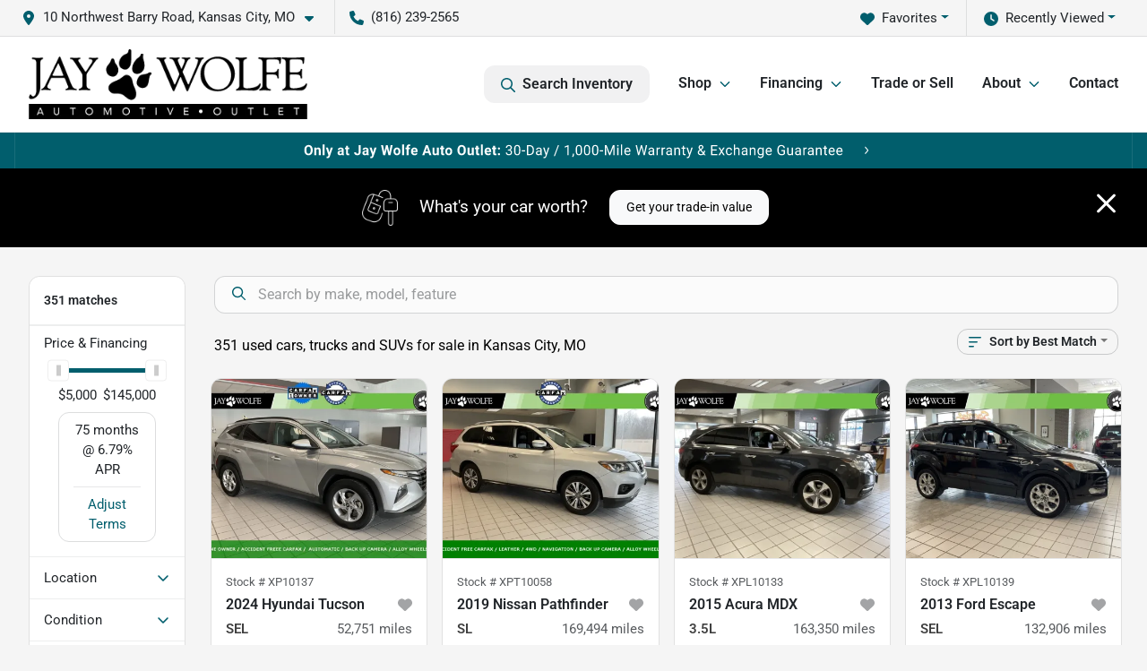

--- FILE ---
content_type: text/html; charset=utf-8
request_url: https://www.jaywolfeusedcars.com/cars-for-sale
body_size: 37181
content:
<!DOCTYPE html><html lang="en"><head><meta charSet="utf-8" data-next-head=""/><meta name="viewport" content="width=device-width, initial-scale=1.0" class="jsx-2058432107" data-next-head=""/><link rel="icon" href="https://static.overfuel.com/dealers/jay-wolfe-automotive-group/image/favicon-32x32.png" class="jsx-2058432107" data-next-head=""/><link rel="apple-touch-icon" sizes="180x180" href="https://static.overfuel.com/dealers/jay-wolfe-auto-outlet/image/apple-touch-icon.png" class="jsx-2058432107" data-next-head=""/><link rel="icon" type="image/png" sizes="192x192" href="https://static.overfuel.com/dealers/jay-wolfe-auto-outlet/image/android-chrome-192x192.png" class="jsx-2058432107" data-next-head=""/><link rel="icon" type="image/png" sizes="512x512" href="https://static.overfuel.com/dealers/jay-wolfe-auto-outlet/image/android-chrome-512x512.png" class="jsx-2058432107" data-next-head=""/><meta property="og:url" content="https://www.jaywolfeusedcars.com/cars-for-sale" class="jsx-2058432107" data-next-head=""/><meta property="og:site_name" content="Jay Wolfe Auto Outlet" class="jsx-2058432107" data-next-head=""/><meta property="og:type" content="website" class="jsx-2058432107" data-next-head=""/><meta property="og:image" content="https://static.overfuel.com/dealers/jay-wolfe-automotive-group/image/jaywolfe_automotive_group_og_webp.webp" class="jsx-2058432107" data-next-head=""/><meta name="format-detection" content="telephone=no,address=no" class="jsx-2058432107" data-next-head=""/><link rel="preload" href="/font/roboto-v48-latin-regular.woff2" as="font" type="font/woff2" crossorigin="anonymous" class="jsx-b1edb5e55a1a9cb8" data-next-head=""/><link rel="preload" href="/font/roboto-v48-latin-600.woff2" as="font" type="font/woff2" crossorigin="anonymous" class="jsx-b1edb5e55a1a9cb8" data-next-head=""/><link rel="preload" href="/font/roboto-v48-latin-900.woff2" as="font" type="font/woff2" crossorigin="anonymous" class="jsx-b1edb5e55a1a9cb8" data-next-head=""/><title data-next-head="">351 used cars, trucks and SUVs for sale in Kansas City, MO | Jay Wolfe Auto Outlet</title><meta property="og:title" content="351 used cars, trucks and SUVs for sale in Kansas City, MO | Jay Wolfe Auto Outlet" data-next-head=""/><meta name="description" content="Shop Jay Wolfe Auto Outlet selection of 351 used cars, trucks and SUVs for sale in Kansas City, MO" data-next-head=""/><meta property="og:description" content="Shop Jay Wolfe Auto Outlet selection of 351 used cars, trucks and SUVs for sale in Kansas City, MO" data-next-head=""/><link rel="canonical" href="https://www.jaywolfeusedcars.com/cars-for-sale" data-next-head=""/><link rel="next" href="https://www.jaywolfeusedcars.com/cars-for-sale/page/2" data-next-head=""/><link rel="preload" href="/_next/static/css/58b43e3c8017d3ba.css" as="style"/><script src="https://cdn.complyauto.com/cookiebanner/banner/f98c3a9b-8502-401d-ba9e-509d6a424952/blocker.js" crossorigin="anonymous" class="jsx-2058432107" data-next-head=""></script><script type="application/ld+json" class="jsx-2058432107" data-next-head="">{"@context":"https://schema.org","@type":"Organization","url":"https://www.jaywolfeusedcars.com","logo":"https://static.overfuel.com/dealers/jay-wolfe-auto-outlet/image/android-chrome-192x192.png"}</script><link rel="preload" as="image" imageSrcSet="https://static.overfuel.com/dealers/jay-wolfe-auto-outlet/image/jay-wolfe-outlet.webp?w=384&amp;q=80 1x, https://static.overfuel.com/dealers/jay-wolfe-auto-outlet/image/jay-wolfe-outlet.webp?w=640&amp;q=80 2x" fetchPriority="high" data-next-head=""/><link rel="preload" as="image" imageSrcSet="https://static.overfuel.com/dealers/jay-wolfe-auto-outlet/image/jay-wolfe-outlet.webp?w=256&amp;q=80 1x, https://static.overfuel.com/dealers/jay-wolfe-auto-outlet/image/jay-wolfe-outlet.webp?w=384&amp;q=80 2x" fetchPriority="high" data-next-head=""/><link rel="preload" as="image" imageSrcSet="https://static.overfuel.com/dealers/jay-wolfe-auto-outlet/image/jay-wolfe-desktopbanner.svg?w=3840&amp;q=80 1x" data-next-head=""/><script id="gainit" data-nscript="beforeInteractive">
            window.dataLayer = window.dataLayer || [];
            function gtag(){ window.dataLayer.push(arguments); }
            gtag('js', new Date());
            gtag('config', 'G-BEQJKL6MZ6');
            
          </script><link rel="stylesheet" href="/_next/static/css/58b43e3c8017d3ba.css" data-n-g=""/><noscript data-n-css=""></noscript><script defer="" noModule="" src="/_next/static/chunks/polyfills-42372ed130431b0a.js"></script><script id="gatag" src="/gtag/js?id=G-BEQJKL6MZ6&amp;l=dataLayer" defer="" data-nscript="beforeInteractive"></script><script defer="" src="/_next/static/chunks/8475.47831073e1b6ffaf.js"></script><script defer="" src="/_next/static/chunks/5601.9c144d6328ba2581.js"></script><script defer="" src="/_next/static/chunks/4744.3238be3c0e11f459.js"></script><script defer="" src="/_next/static/chunks/748.c76f477143a8f116.js"></script><script defer="" src="/_next/static/chunks/2056.7066055d529f184e.js"></script><script defer="" src="/_next/static/chunks/04ce947b-1a2fb7fb7f4eb2eb.js"></script><script defer="" src="/_next/static/chunks/7115-0e695373b530fcce.js"></script><script defer="" src="/_next/static/chunks/9320-d3cb4c548ab2883c.js"></script><script defer="" src="/_next/static/chunks/655-f32d8bd654120190.js"></script><script defer="" src="/_next/static/chunks/2033-ccbb47b0b86c3b08.js"></script><script defer="" src="/_next/static/chunks/872.15bd6bfb5d8cdca5.js"></script><script defer="" src="/_next/static/chunks/4610.cb5fe67beaf7f1de.js"></script><script defer="" src="/_next/static/chunks/3014.a9a0b5ab652f98e8.js"></script><script defer="" src="/_next/static/chunks/476.d481209788d7a27f.js"></script><script defer="" src="/_next/static/chunks/5966.b7b416c7b0643910.js"></script><script defer="" src="/_next/static/chunks/4116.b23f12c7cc68b06b.js"></script><script defer="" src="/_next/static/chunks/6985.c321d642c328bfd5.js"></script><script defer="" src="/_next/static/chunks/4851.6e2fd352c54a4585.js"></script><script defer="" src="/_next/static/chunks/1125.b585ff32d6657eb2.js"></script><script src="/_next/static/chunks/webpack-4c48dfdff27949c0.js" defer=""></script><script src="/_next/static/chunks/framework-77dff60c8c44585c.js" defer=""></script><script src="/_next/static/chunks/main-819ca9995167ee4f.js" defer=""></script><script src="/_next/static/chunks/pages/_app-d70018bfe3524097.js" defer=""></script><script src="/_next/static/chunks/8230-fd615141ef99310a.js" defer=""></script><script src="/_next/static/chunks/7856-db7bf741a0ee53d2.js" defer=""></script><script src="/_next/static/chunks/4587-68b5c796bc85d386.js" defer=""></script><script src="/_next/static/chunks/1423-77cd04bb72d43ce6.js" defer=""></script><script src="/_next/static/chunks/4761-d55ae15e52027e06.js" defer=""></script><script src="/_next/static/chunks/6554-17ce05496a22ed1d.js" defer=""></script><script src="/_next/static/chunks/2439-be50dbabb48591ef.js" defer=""></script><script src="/_next/static/chunks/4204-2d23ae957a7fea54.js" defer=""></script><script src="/_next/static/chunks/9086-57110936e1d9f18a.js" defer=""></script><script src="/_next/static/chunks/4159-72e26b6c8b5e4fcf.js" defer=""></script><script src="/_next/static/chunks/8670-5388bb14ca8a6ed3.js" defer=""></script><script src="/_next/static/chunks/7265-749e906ff613fcd6.js" defer=""></script><script src="/_next/static/chunks/2775-3db6e184bc3b7a64.js" defer=""></script><script src="/_next/static/chunks/1646-3e7dd0c8dea625e4.js" defer=""></script><script src="/_next/static/chunks/pages/inventory-9ad38f51278e71a2.js" defer=""></script><script src="/_next/static/t9_fPvg4j_EjiExYBju0Y/_buildManifest.js" defer=""></script><script src="/_next/static/t9_fPvg4j_EjiExYBju0Y/_ssgManifest.js" defer=""></script><style id="__jsx-b1edb5e55a1a9cb8">@font-face{font-display:s block;font-family:"Roboto";font-style:normal;font-weight:400;src:url("/font/roboto-v48-latin-regular.woff2")format("woff2")}@font-face{font-display:block;font-family:"Roboto";font-style:normal;font-weight:600;src:url("/font/roboto-v48-latin-600.woff2")format("woff2")}@font-face{font-display:block;font-family:"Roboto";font-style:normal;font-weight:900;src:url("/font/roboto-v48-latin-900.woff2")format("woff2")}body{font-family:"Roboto",system-ui,Arial,sans-serif!important}</style><style id="__jsx-2058432107">:root{--color-primary:#015E6D;--color-secondary:#000;--color-highlight:#4e5155;--persistent-banner-background-color:#015E6D;--persistent-banner-text-color:#212529;--srp-height:75%;--cookie-consent-bg:#343a40;--cookie-consent-text:#fff;--cookie-consent-link:#fff}body{letter-spacing:0;background:#f5f5f5;font-size:.95rem;top:0px!important} #mobile-nav{background:#fff}#header-nav ul li{position:relative;color:#212529;display:inline-block;padding:1.5rem 1rem;text-transform:none;font-size:16px}#header-nav a.noChildren{color:#212529}.text-primary,svg.text-primary,.blog-article a:not(.btn),.blog-article a:not(.btn):visited{color:var(--color-primary)!important;fill:var(--color-primary)}.blog-article a:not(.btn) svg,.blog-article a:not(.btn):visited svg{fill:var(--color-primary)!important}.bg-preheader{background:#f5f5f5;color:#212529}.text-preheader{color:#212529!important}.bg-preheader i,.bg-preheader svg,.bg-preheader .dropdown-toggle::after{color:#015E6D!important;fill:#015E6D!important}.bg-header{background:#fff}.bg-footer{background:#000}.bg-heroSearch{background:black;padding:6rem 0;position:relative;overflow-x:clip;-webkit-background-size:cover!important;-moz-background-size:cover!important;-o-background-size:cover!important;background-size:cover!important;background-position:center center;background-repeat:no-repeat}.bg-heroSearch #hero-img{left:0;bottom:0}.text-highlight{color:#4e5155!important}.btn-outline-primary,.btn-outline-primary:hover{border-color:var(--color-primary);color:var(--color-primary)}.btn-outline-primary svg,.btn-outline-primary:hover svg,.btn-link svg{fill:var(--color-primary)}#top-banner svg{fill:#fff!important}.btn-outline-primary:focus{color:inherit}.btn-default:active{color:white!important}.btn-default:active svg{fill:white}.btn-link.show svg{fill:white!important}.btn-link.show::after{color:#fff!important}.cElement a,.cElement a:hover{color:var(--color-primary)}.cElement a.btn:not(.btn-outline-primary):not(.btn-primary){color:#fff}.split-boxes{background-image:linear-gradient(90deg,var(--color-secondary),var(--color-secondary)50%,var(--color-primary)0,var(--color-primary))}.img-srp-container:before{display:block;content:"";width:100%;padding-top:75%}.btn-outline-primary:disabled{color:var(--color-primary)!important;border-color:var(--color-primary)!important}.aiBg{position:relative;background:linear-gradient(90deg,var(--color-primary),#ccc);border-radius:14px;padding:2px}.aiBg input{border:0!important;z-index:5}.react-datepicker__day--selected,.react-datepicker__day--in-selecting-range,.react-datepicker__day--in-range,.react-datepicker__month-text--selected,.react-datepicker__month-text--in-selecting-range,.react-datepicker__month-text--in-range,.react-datepicker__quarter-text--selected,.react-datepicker__quarter-text--in-selecting-range,.react-datepicker__quarter-text--in-range,.react-datepicker__year-text--selected,.react-datepicker__year-text--in-selecting-range,.react-datepicker__year-text--in-range,.react-datepicker__day--keyboard-selected:hover,.react-datepicker__month-text--keyboard-selected:hover,.react-datepicker__quarter-text--keyboard-selected:hover,.react-datepicker__year-text--keyboard-selected:hover{background-color:var(--color-primary);color:white}.text-secondary{color:var(--color-secondary)!important}.ribbon span{background-color:var(--color-primary)!important}.border-primary,html:not([dir=rtl]) .border-primary,html[dir=rtl] .border-primary{border-color:var(--color-primary)!important}.drag-active{border:1px dashed var(--color-primary)!important}.progress-bar,.bg-primary,.badge-primary,.btn-primary,.nav-pills .nav-link.active,.nav-pills .nav-link.active:hover,.nav-pills .nav-link.active:focus,.btn-check:checked+.btn,.btn.active,.btn.show,.btn:first-child:active,:not(.btn-check)+.btn:active{background-color:var(--color-primary)!important}.btn-primary,.btn-check:checked+.btn,.btn.active,.btn.show,.btn:first-child:active,:not(.btn-check)+.btn:active{border-color:var(--color-primary)!important}.btn-secondary{background-color:var(--color-secondary)!important;border-color:var(--color-secondary)!important}.btn-secondary:focus,.btn-secondary.focus{border-color:var(--color-secondary)!important}.btn-primary:focus,.btn-primary.focus{border-color:var(--color-primary)!important}.btn-primary.disabled,.btn-primary:disabled{border-color:var(--color-primary)!important;background:var(--color-primary)!important}.border-theme,.btn-group .btn-primary,.input-group-prepend .btn-primary,.input-group-append .btn-primary{border-color:var(--color-primary)!important}.rdp-button:focus:not([disabled]),.rdp-button:active:not([disabled]){background-color:#f5f5f5!important;border-color:var(--color-primary)!important}.rdp-day_selected:not([disabled]),.rdp-day_selected:focus:not([disabled]),.rdp-day_selected:active:not([disabled]),.rdp-day_selected:hover:not([disabled]){background-color:var(--color-primary)!important}.btn-group .active svg{color:var(--color-primary)!important}#header-nav ul li::after{border-color:var(--color-primary)!important}.bg-secondary,.badge-secondary{background-color:var(--color-secondary)!important;color:white!important}#languagedropdown{color:#212529;text-decoration:none;margin-top:-3px}.goog-te-combo{width:100%;background:#f5f5f5!important;color:#212529!important;border:none;font-size:.9rem!important;font-family:inherit!important;margin:1px 0!important;-webkit-appearance:none}#persistent_banner_desktop,#persistent_banner_mobile,#persistent_banner_desktop a,#persistent_banner_mobile a{background-color:#015E6D;z-index:5;color:#212529!important}.gg-app{z-index:1!important}@media(max-width:575px){.bg-heroSearch #hero-img-mobile{object-fit:cover;width:100%!important;height:100%!important;top:0}
        }@media(min-width:576px){.bg-heroSearch{padding:7rem 0;position:relative;background-image:url("https://static.overfuel.com/dealers/jay-wolfe-auto-outlet/image/wolfe-outlet-hero-desktop.webp");-webkit-background-size:cover!important;-moz-background-size:cover!important;-o-background-size:cover!important;background-size:cover!important;background-position:top center;background-repeat:no-repeat}.srpCardLocation{cursor:default!important}.srpCardLocation .fa-phone{display:none!important}}
        
        @media screen and (max-width: 575px) { .bg-heroSearch { padding: 1rem 0; } }

.page-template-about-us #interior-padding {
    padding-top: 0px !important;
}

.card2 {
    min-height: 300px;
    padding: 7% !important;
    border-radius: 0.5rem;
    position: relative;
    top: -100px;
    margin-bottom: 30px;
    background-color: #fbfbfb;
    box-shadow: rgba(99, 99, 99, 0.2) 0px 2px 8px 0px;
}

@media (max-width: 1024px) {
    .card2 {
        top: 0;
    }
}

.page-template-about-us .c-review .faIcon svg use {
    fill: #ffad04 !important;
}

.page-template-about-us .c-review p span {
    color: #fff !important;
}
#persistent_banner_desktop { background: #015E6D; }

@media screen and (min-width: 575px) {
    [data-cy='btn-Click2Call'] {
      display: none !important;
    }
}

.srp-miles .text-truncate { font-weight: 600 !important; color: #000 !important; }

#vdp-top-checkavail button[data-cy="btn-Click2Call"],
#vdp-top-checkavail button[data-cy="btn-Click2Call"]:active,
#vdp-top-checkavail button[data-cy="btn-Click2Call"]:focus,
#vdp-top-checkavail button[data-cy="btn-Click2Call"].focus {
    border-color: #000 !important;
    background-color: #000 !important;
    color: white !important;
}

.srpCardLocation { background-color: #000 !important; color: #fff !important; }
.srpCardLocation svg { fill: #fff !important; }

button[data-cy="btn-Click2Call"] { background: black !important; color: white !important; }
button[data-cy="btn-Click2Call"] svg { fill: white !important; }

        

        
      </style><style id="__jsx-3939310951">.container-fluid{max-width:2548px!important}#desktop-search{width:100%}#header-nav ul li,#search_desktop{font-weight:600}#header-nav ul li ul{top:3.5rem;border-radius:12px}#header-nav ul>li:last-of-type{padding-right:0!important}#header-nav ul li ul li{font-weight:normal!important}.searchInventory{border-color:#E8E8E8!important;padding:1.5rem 1rem}.searchInventory svg{fill:#015E6D}#googletranslate{padding-top:.6rem}.route-home #persistent-search{display:none}.card{overflow:hidden;border:1px solid transparent!important;box-shadow:0 0 0!important;border:1px solid#e1e1e1!important;border-radius:12px!important}.card-header{border-radius:12px 12px 0 0!important}.card-footer:last-child{border-radius:0 0 12px 12px!important}.rounded,.btn,input,.form-control,#home-search-wrapper,.custom-select{border-radius:12px!important}.rounded_bottom{border-bottom-left-radius:12px;border-bottom-right-radius:12px}.btn-group .btn:first-child{border-radius:12px 0 0 12px!important}.btn-group .btn:last-child{border-radius:0 12px 12px 0!important}.btn-group .btn{border-radius:0!important}.btn-group .btn.active{border-color:#015E6D!important}.input-group>.form-control:not(.border-radius-0):not(:first-child),.input-group>.custom-select:not(.border-radius-0):not(:first-child){border-radius:0 12px 12px 0!important}.input-group>.input-group-text.prepend:first-of-type{border-radius:12px 0 0 12px!important}.input-group>.input-group-text.append:last-of-type{border-radius:0 12px 12px 0!important}.border-radius-0{border-radius:0 0 0 0!important;border-bottom-right-radius:0!important;border-bottom-left-radius:0!important;border-top-right-radius:0!important;border-top-left-radius:0!important}.accordion-item:first-of-type{border-radius:12px 12px 0 0!important}.accordion-item:last-of-type{border-radius:0 0 12px 12px!important}</style><style data-styled="" data-styled-version="6.3.8">.dYClpH{position:absolute;left:0;width:100%;fill:rgba(255,255,255,0.75);z-index:2;text-align:center;}/*!sc*/
.dYClpH .active{fill:#fff;}/*!sc*/
@media(min-width:575px){.dYClpH{display:none;}}/*!sc*/
data-styled.g8[id="sc-a592eecc-1"]{content:"dYClpH,"}/*!sc*/
.hAziuE{position:absolute;top:5px;left:0;width:100%;height:100%;z-index:1;}/*!sc*/
.hAziuE .left-toggle{position:absolute;background-color:rgb(0,0,0,.6);top:35%;left:0;padding:0.5rem;}/*!sc*/
.hAziuE .right-toggle{position:absolute;background-color:rgb(0,0,0,.6);top:35%;right:0;padding:0.5rem;}/*!sc*/
@media(min-width:575px){.hAziuE .toggle{display:none;}.hAziuE:hover .toggle{display:block!important;}}/*!sc*/
data-styled.g9[id="sc-a592eecc-2"]{content:"hAziuE,"}/*!sc*/
.bPXTyO{position:fixed;content:'';top:63px;left:0;z-index:25;}/*!sc*/
.bPXTyO.searchVisible{height:calc(100% - 67px);overflow:scroll;}/*!sc*/
data-styled.g19[id="sc-2cecbaee-0"]{content:"bPXTyO,"}/*!sc*/
</style></head><body> <link rel="preload" as="image" imageSrcSet="https://static.overfuel.com/dealers/jay-wolfe-auto-outlet/image/jay-wolfe-outlet.webp?w=384&amp;q=80 1x, https://static.overfuel.com/dealers/jay-wolfe-auto-outlet/image/jay-wolfe-outlet.webp?w=640&amp;q=80 2x" fetchPriority="high"/><link rel="preload" as="image" imageSrcSet="https://static.overfuel.com/dealers/jay-wolfe-auto-outlet/image/jay-wolfe-outlet.webp?w=256&amp;q=80 1x, https://static.overfuel.com/dealers/jay-wolfe-auto-outlet/image/jay-wolfe-outlet.webp?w=384&amp;q=80 2x" fetchPriority="high"/><link rel="preload" as="image" imageSrcSet="https://static.overfuel.com/dealers/jay-wolfe-auto-outlet/image/jay-wolfe-desktopbanner.svg?w=3840&amp;q=80 1x"/><link rel="preload" as="image" imageSrcSet="https://static.overfuel.com/photos/1048/1182944/image-1-thumb.webp?w=640&amp;q=80 1x, https://static.overfuel.com/photos/1048/1182944/image-1-thumb.webp?w=1920&amp;q=80 2x" fetchPriority="high"/><link rel="preload" as="image" imageSrcSet="https://static.overfuel.com/photos/1048/1182944/image-2-thumb.webp?w=640&amp;q=80 1x, https://static.overfuel.com/photos/1048/1182944/image-2-thumb.webp?w=1920&amp;q=80 2x" fetchPriority="high"/><link rel="preload" as="image" imageSrcSet="https://static.overfuel.com/photos/1048/991491/image-1-thumb.webp?w=640&amp;q=80 1x, https://static.overfuel.com/photos/1048/991491/image-1-thumb.webp?w=1920&amp;q=80 2x" fetchPriority="high"/><link rel="preload" as="image" imageSrcSet="https://static.overfuel.com/photos/1048/991491/image-2-thumb.webp?w=640&amp;q=80 1x, https://static.overfuel.com/photos/1048/991491/image-2-thumb.webp?w=1920&amp;q=80 2x" fetchPriority="high"/><link rel="preload" as="image" imageSrcSet="https://static.overfuel.com/photos/1048/1175144/image-1-thumb.webp?w=640&amp;q=80 1x, https://static.overfuel.com/photos/1048/1175144/image-1-thumb.webp?w=1920&amp;q=80 2x" fetchPriority="high"/><link rel="preload" as="image" imageSrcSet="https://static.overfuel.com/photos/1048/1175144/image-2-thumb.webp?w=640&amp;q=80 1x, https://static.overfuel.com/photos/1048/1175144/image-2-thumb.webp?w=1920&amp;q=80 2x" fetchPriority="high"/><link rel="preload" as="image" imageSrcSet="https://static.overfuel.com/photos/1048/1186950/image-1-thumb.webp?w=640&amp;q=80 1x, https://static.overfuel.com/photos/1048/1186950/image-1-thumb.webp?w=1920&amp;q=80 2x" fetchPriority="high"/><link rel="preload" as="image" imageSrcSet="https://static.overfuel.com/photos/1048/1186950/image-2-thumb.webp?w=640&amp;q=80 1x, https://static.overfuel.com/photos/1048/1186950/image-2-thumb.webp?w=1920&amp;q=80 2x" fetchPriority="high"/><link rel="preload" as="image" imageSrcSet="https://static.overfuel.com/photos/1048/1161730/image-1-thumb.webp?w=640&amp;q=80 1x, https://static.overfuel.com/photos/1048/1161730/image-1-thumb.webp?w=1920&amp;q=80 2x" fetchPriority="high"/><link rel="preload" as="image" imageSrcSet="https://static.overfuel.com/photos/1048/1161730/image-2-thumb.webp?w=640&amp;q=80 1x, https://static.overfuel.com/photos/1048/1161730/image-2-thumb.webp?w=1920&amp;q=80 2x" fetchPriority="high"/><link rel="preload" as="image" imageSrcSet="https://static.overfuel.com/photos/1048/1042324/image-1-thumb.webp?w=640&amp;q=80 1x, https://static.overfuel.com/photos/1048/1042324/image-1-thumb.webp?w=1920&amp;q=80 2x" fetchPriority="high"/><link rel="preload" as="image" imageSrcSet="https://static.overfuel.com/photos/1048/1042324/image-2-thumb.webp?w=640&amp;q=80 1x, https://static.overfuel.com/photos/1048/1042324/image-2-thumb.webp?w=1920&amp;q=80 2x" fetchPriority="high"/><div id="__next"><script type="application/ld+json" class="jsx-2058432107">{"@context":"https://schema.org","@type":["AutoDealer","LocalBusiness"],"name":"Jay Wolfe Auto Outlet","image":"https://static.overfuel.com/dealers/jay-wolfe-automotive-group/image/jaywolfe_automotive_group_og_webp.webp","@id":"https://www.jaywolfeusedcars.com/#organization","url":"https://www.jaywolfeusedcars.com/","telephone":"+18162392565","address":{"@type":"PostalAddress","streetAddress":"10 Northwest Barry Road","addressLocality":"Kansas City","addressRegion":"MO","postalCode":"64155","addressCountry":"US"},"geo":{"@type":"GeoCoordinates","latitude":39.2473529,"longitude":-94.5812982},"openingHoursSpecification":[{"@type":"OpeningHoursSpecification","dayOfWeek":"Monday","opens":"09:00","closes":"18:00"},{"@type":"OpeningHoursSpecification","dayOfWeek":"Tuesday","opens":"09:00","closes":"18:00"},{"@type":"OpeningHoursSpecification","dayOfWeek":"Wednesday","opens":"09:00","closes":"18:00"},{"@type":"OpeningHoursSpecification","dayOfWeek":"Thursday","opens":"09:00","closes":"18:00"},{"@type":"OpeningHoursSpecification","dayOfWeek":"Friday","opens":"09:00","closes":"18:00"},{"@type":"OpeningHoursSpecification","dayOfWeek":"Saturday","opens":"09:00","closes":"18:00"}],"department":[{"@type":"AutoDealer","name":"Jay Wolfe Toyota","description":"Jay Wolfe Toyota is a dealership located at 9650 Northwest Prairie View Road, Kansas City, MO 64153.","url":"https://www.jaywolfeusedcars.com","image":"https://static.overfuel.com/dealers/jay-wolfe-automotive-group/image/jaywolfe_automotive_group_og_webp.webp","telephone":"+18162392565","address":{"@type":"PostalAddress","streetAddress":"9650 Northwest Prairie View Road","addressLocality":"Kansas City","addressRegion":"MO","postalCode":"64153","addressCountry":"USA"},"location":{"@type":"Place","geo":{"@type":"GeoCoordinates","latitude":"39.26821770","longitude":"-94.66702960"}},"aggregateRating":{"@type":"AggregateRating","ratingValue":"4.3","reviewCount":2450}},{"@type":"AutoDealer","name":"Jay Wolfe Honda","description":"Jay Wolfe Honda is a dealership located at 220 West 103rd Street, Kansas City, MO 64114.","url":"https://www.jaywolfeusedcars.com","image":"https://static.overfuel.com/dealers/jay-wolfe-automotive-group/image/jaywolfe_automotive_group_og_webp.webp","telephone":"+18162392565","address":{"@type":"PostalAddress","streetAddress":"220 West 103rd Street","addressLocality":"Kansas City","addressRegion":"MO","postalCode":"64114","addressCountry":"USA"},"location":{"@type":"Place","geo":{"@type":"GeoCoordinates","latitude":"38.94200380","longitude":"-94.59413390"}},"aggregateRating":{"@type":"AggregateRating","ratingValue":"4.6","reviewCount":2747}},{"@type":"AutoDealer","name":"Jay Wolfe Acura","description":"Jay Wolfe Acura is a dealership located at 1029 West 103rd Street, Kansas City, MO 64114.","url":"https://www.jaywolfeusedcars.com","image":"https://static.overfuel.com/dealers/jay-wolfe-automotive-group/image/jaywolfe_automotive_group_og_webp.webp","telephone":"+18162392565","address":{"@type":"PostalAddress","streetAddress":"1029 West 103rd Street","addressLocality":"Kansas City","addressRegion":"MO","postalCode":"64114","addressCountry":"USA"},"location":{"@type":"Place","geo":{"@type":"GeoCoordinates","latitude":"38.94102030","longitude":"-94.60428770"}},"aggregateRating":{"@type":"AggregateRating","ratingValue":"4.6","reviewCount":1338}},{"@type":"AutoDealer","name":"Acura of Overland Park","description":"Acura of Overland Park is a dealership located at 7727 East Frontage Road, Overland Park, KS 66204.","url":"https://www.jaywolfeusedcars.com","image":"https://static.overfuel.com/dealers/jay-wolfe-automotive-group/image/jaywolfe_automotive_group_og_webp.webp","telephone":"+18162392565","address":{"@type":"PostalAddress","streetAddress":"7727 East Frontage Road","addressLocality":"Overland Park","addressRegion":"KS","postalCode":"66204","addressCountry":"USA"},"location":{"@type":"Place","geo":{"@type":"GeoCoordinates","latitude":"38.98846640","longitude":"-94.70092390"}},"aggregateRating":{"@type":"AggregateRating","ratingValue":"4.6","reviewCount":1321}},{"@type":"AutoDealer","name":"Jay Wolfe Auto Outlet","description":"Jay Wolfe Auto Outlet is a dealership located at 10 Northwest Barry Road, Kansas City, MO 64155.","url":"https://www.jaywolfeusedcars.com","image":"https://static.overfuel.com/dealers/jay-wolfe-automotive-group/image/jaywolfe_automotive_group_og_webp.webp","telephone":"+18162392565","address":{"@type":"PostalAddress","streetAddress":"10 Northwest Barry Road","addressLocality":"Kansas City","addressRegion":"MO","postalCode":"64155","addressCountry":"USA"},"location":{"@type":"Place","geo":{"@type":"GeoCoordinates","latitude":"39.24735290","longitude":"-94.58129820"}},"aggregateRating":{"@type":"AggregateRating","ratingValue":"4.2","reviewCount":578}}],"aggregateRating":{"@type":"AggregateRating","ratingValue":4.2,"reviewCount":578},"hasMap":"https://maps.google.com/?q=10+Northwest+Barry+Road+Kansas+City+MO+64155","contactPoint":[{"@type":"ContactPoint","contactType":"Sales","telephone":"+18162392565","availableLanguage":["English","Spanish"],"areaServed":"US"}],"knowsAbout":["used cars","trade-in","auto financing","vehicle service"]}</script><div translate="no" class="jsx-2058432107 notranslate"><div id="google_translate_element" style="display:none" class="jsx-2058432107"></div></div><div class="mode-undefined full_width route-srp"><header role="banner" class="d-none d-xl-block " id="header-desktop"><div class="border-bottom bg-preheader text-preheader theme-light"><div class="container-fluid"><div class="row"><div class="col"><div class="py-2 ps-2 pe-3 d-inline-block cursor-pointer border-end position-relative locationDropdown" role="button" data-cy="header-location-dropdown"><span class="d-inline-block faIcon ofa-solid ofa-location-dot me-2"><svg height="16" width="16" fill="inherit"><use xlink:href="/solid.svg#location-dot"></use></svg></span><span class="d-inline-block me-1 notranslate">10 Northwest Barry Road, Kansas City, MO<span class="d-inline-block faIcon ofa-solid ofa-caret-down ms-2"><svg height="16" width="16" fill="inherit"><use xlink:href="/solid.svg#caret-down"></use></svg></span></span></div><div class="py-2  px-3 d-inline-block "><span data-cy="header-phone" role="button" class="text-preheader"><span class="d-inline-block faIcon ofa-solid ofa-phone me-2"><svg height="16" width="16" fill="inherit"><use xlink:href="/solid.svg#phone"></use></svg></span>(816) 239-2565</span></div><div class="float-end py-2 text-end "><div class="dropdown"><button type="button" id="recents" aria-expanded="false" class="py-0 text-decoration-none  dropdown-toggle btn btn-link"><span class="d-inline-block faIcon ofa-solid ofa-clock me-2 float-start mt-0"><svg height="16" width="16" fill="inherit"><use xlink:href="/solid.svg#clock"></use></svg></span>Recently Viewed</button></div></div><div class="float-end py-2 border-end text-end"><div class="dropdown"><button type="button" id="favorites" aria-expanded="false" class="py-0 text-decoration-none  dropdown-toggle btn btn-link"><span class="d-inline-block faIcon ofa-solid ofa-heart me-2"><svg height="16" width="16" fill="inherit"><use xlink:href="/solid.svg#heart"></use></svg></span>Favorites</button></div></div></div></div></div></div><div class="px-3 border-bottom bg-header position-relative py-2" id="interior_header"><div class="container-fluid"><div class="d-flex align-items-center"><a title="Jay Wolfe Auto Outlet" id="logo-link" href="/"><img alt="Jay Wolfe Auto Outlet" id="logo" fetchPriority="high" loading="eager" width="311" height="78" decoding="async" data-nimg="1" style="color:transparent" srcSet="https://static.overfuel.com/dealers/jay-wolfe-auto-outlet/image/jay-wolfe-outlet.webp?w=384&amp;q=80 1x, https://static.overfuel.com/dealers/jay-wolfe-auto-outlet/image/jay-wolfe-outlet.webp?w=640&amp;q=80 2x" src="https://static.overfuel.com/dealers/jay-wolfe-auto-outlet/image/jay-wolfe-outlet.webp?w=640&amp;q=80"/></a><div class="ms-auto" id="header-nav"><ul><li class="searchInventory"><button type="button" id="search_desktop" title="Browse Inventory" class="text-decoration-none text-dark bg-light btn btn-link"><span class="d-inline-block faIcon ofa-regular ofa-magnifying-glass me-2"><svg height="16" width="16" fill="inherit"><use xlink:href="/regular.svg#magnifying-glass"></use></svg></span>Search Inventory</button></li><li class="cursor-pointer">Shop<span class="d-inline-block faIcon ofa-regular ofa-angle-down ms-2 text-primary"><svg height="15" width="14" fill="#015E6D"><use xlink:href="/regular.svg#angle-down"></use></svg></span><ul><li class="cursor-pointer"><a target="_self" title="All Inventory" class="" href="/cars-for-sale">All Inventory</a></li><li class="cursor-pointer"><a target="_self" title="Shop Jay Wolfe Outlet Inventory" class="" href="/cars-for-sale?dealer_id[]=1048">Shop Jay Wolfe Outlet Inventory</a></li><li class="cursor-pointer"><a target="_self" title="Cars" class="" href="/cars">Cars</a></li><li class="cursor-pointer"><a target="_self" title="Trucks" class="" href="/trucks">Trucks</a></li><li class="cursor-pointer"><a target="_self" title="SUVs" class="" href="/suvs">SUVs</a></li><li class="cursor-pointer"><a target="_self" title="Used Cars Under $10k" class="" href="/used-cars-under-10000-for-sale">Used Cars Under $10k</a></li><li class="cursor-pointer"><a target="_self" title="Used Cars Under $20k" class="" href="/used-cars-under-20000-for-sale">Used Cars Under $20k</a></li></ul></li><li class="cursor-pointer">Financing<span class="d-inline-block faIcon ofa-regular ofa-angle-down ms-2 text-primary"><svg height="15" width="14" fill="#015E6D"><use xlink:href="/regular.svg#angle-down"></use></svg></span><ul><li class="cursor-pointer"><a target="_self" title="Apply for Financing" class="" href="/apply-for-financing">Apply for Financing</a></li><li class="cursor-pointer"><a target="_self" title="Car Loan Calculator" class="" href="/car-loan-calculator">Car Loan Calculator</a></li></ul></li><li class="cursor-pointer"><a target="_self" title="Trade or Sell" class="noChildren" href="/trade-evaluation">Trade or Sell</a></li><li class="cursor-pointer">About<span class="d-inline-block faIcon ofa-regular ofa-angle-down ms-2 text-primary"><svg height="15" width="14" fill="#015E6D"><use xlink:href="/regular.svg#angle-down"></use></svg></span><ul><li class="cursor-pointer"><a target="_self" title="About Us" class="" href="/about-us">About Us</a></li><li class="cursor-pointer"><a target="_self" title="Customer Reviews" class="" href="/customer-reviews">Customer Reviews</a></li><li class="cursor-pointer"><a target="_self" title="Our Dealerships" class="" href="/jay-wolfe-automotive-dealerships">Our Dealerships</a></li><li class="cursor-pointer"><a target="_self" title="Auto Blog" class="" href="/blog">Auto Blog</a></li></ul></li><li class="cursor-pointer"><a target="_self" title="Contact" class="noChildren" href="/contact-us">Contact</a></li></ul></div></div><div class="clearfix"></div></div></div></header><div id="mobile-nav" class="border-bottom border-bottom d-xl-none position-fixed d-flex align-items-center w-100"><div class="d-flex w-100 align-items-center " id="mobile-header"><div class="text-left w-100 ps-2" id="mobile-logo"><img alt="Jay Wolfe Auto Outlet" fetchPriority="high" loading="eager" width="145" height="50" decoding="async" data-nimg="1" style="color:transparent" srcSet="https://static.overfuel.com/dealers/jay-wolfe-auto-outlet/image/jay-wolfe-outlet.webp?w=256&amp;q=80 1x, https://static.overfuel.com/dealers/jay-wolfe-auto-outlet/image/jay-wolfe-outlet.webp?w=384&amp;q=80 2x" src="https://static.overfuel.com/dealers/jay-wolfe-auto-outlet/image/jay-wolfe-outlet.webp?w=384&amp;q=80"/></div><div class="ms-auto px-1 "><span class="d-inline-block faIcon ofa-solid ofa-location-dot mx-1 h2 mb-0 mt-n1"><svg height="29" width="29" fill="#212529"><use xlink:href="/solid.svg#location-dot"></use></svg></span></div><div class="text-end ps-2 "><span class="d-inline-block faIcon ofa-solid ofa-bars h2 me-1 mb-0 mt-n1"><svg height="29" width="29" fill="#212529"><use xlink:href="/solid.svg#bars"></use></svg></span></div></div></div><div style="height:104px" class="d-block d-xl-none" id="mobile-nav-spacer"></div><div id="persistent_banner_desktop"><div class="container"><a title="Click here to see special promotion" class="cursor-pointer" href="/peace-of-mind-guarantee"><img alt="Special promotion" width="2840" height="90" decoding="async" data-nimg="1" class="img-fluid" style="color:transparent" srcSet="https://static.overfuel.com/dealers/jay-wolfe-auto-outlet/image/jay-wolfe-desktopbanner.svg?w=3840&amp;q=80 1x" src="https://static.overfuel.com/dealers/jay-wolfe-auto-outlet/image/jay-wolfe-desktopbanner.svg?w=3840&amp;q=80"/></a></div></div><script type="application/ld+json"></script><main id="inventory-index" class="position-relative path-inventory"><div class="bg-secondary p-4 d-block" id="top-banner"><div class="align-items-center container"><div class="d-flex align-items-center row"><div class="text-large text-center text-white col-sm-12"><img alt="Get your trade-in value" loading="lazy" width="40" height="40" decoding="async" data-nimg="1" class="me-4 d-none d-sm-inline-block" style="color:transparent" srcSet="https://static.overfuel.com/images/icons/streamlinehq-car-tool-keys-transportation-white-200.PNG?w=48&amp;q=80 1x, https://static.overfuel.com/images/icons/streamlinehq-car-tool-keys-transportation-white-200.PNG?w=96&amp;q=80 2x" src="https://static.overfuel.com/images/icons/streamlinehq-car-tool-keys-transportation-white-200.PNG?w=96&amp;q=80"/>What&#x27;s your car worth?<button type="button" class="border-white ms-4 mt-3 mt-sm-0 btn btn-light">Get your trade-in value</button><button type="button" class="close text-white text-large float-end p-0 mb-n2 mt-n1 mr-n2 btn btn-link"><span class="d-inline-block faIcon ofa-regular ofa-xmark text-white"><svg height="36" width="25" fill="white"><use xlink:href="/regular.svg#xmark"></use></svg></span></button></div></div></div></div><div class="sc-2cecbaee-0 bPXTyO w-100 border-bottom ToolbarMobile bg-white d-block d-xl-none searchHidden"><div class="no-gutters row-bordered text-start text-nowrap sticky-top bg-white border-bottom border-top row"><div class="py-2 pe-2 ps-3 cursor-pointer col-sm-6 col-5"><span class="d-inline-block faIcon ofa-regular ofa-bars-filter text-primary me-2"><svg height="16" width="16" fill="#015E6D"><use xlink:href="/regular.svg#bars-filter"></use></svg></span>Filters</div><div class="py-2 px-3 col-sm-5 col-5"><span class="d-inline-block faIcon ofa-regular ofa-arrow-down-wide-short text-primary me-2"><svg height="16" width="16" fill="#015E6D"><use xlink:href="/regular.svg#arrow-down-wide-short"></use></svg></span>Best Match</div><div aria-label="Close" class="py-2 pe-3 text-end  col-sm-1 col-2"><span class="d-inline-block faIcon ofa-regular ofa-magnifying-glass text-primary me-2"><svg height="16" width="16" fill="#015E6D"><use xlink:href="/regular.svg#magnifying-glass"></use></svg></span></div></div></div><div class="mb-5 container-fluid"><div class="d-flex mt-3"><div class="d-none d-xl-block filter-container w-20"><div class="p-3"><div class="mb-5 mt-3 mt-md-0 notranslate filterCard card"><div class="pt-3 pb-2 bg-white card-header"><div class="card-title h6 font-weight-bold mb-2">351<!-- --> matches</div></div><form data-cy="filter-section" class="pb-0 mt-sm-0"><div class="price-financing card-footer"><div class="cursor-pointer">Price <!-- -->&amp; Financing</div><div class="mt-2 px-3 collapse show"><div class="opacity-100"><div style="transform:scale(1);cursor:inherit;height:24px;display:flex;width:100%"><div style="height:5px;width:100%;border-radius:4px;background:linear-gradient(to right, #ccc 0%, #ccc 0%, #015E6D 0%, #015E6D 100%, #ccc 100%, #ccc 100%);align-self:center" class="price-financing-slider"><div style="position:absolute;z-index:0;cursor:grab;user-select:none;touch-action:none;-webkit-user-select:none;-moz-user-select:none;-ms-user-select:none;height:24px;width:24px;border-radius:4px;background-color:#FFF;display:flex;justify-content:center;align-items:center;border:1px solid #eee;outline:0;left:0" tabindex="0" aria-valuemax="145000" aria-valuemin="5000" aria-valuenow="5000" draggable="false" aria-label="Accessibility label" role="slider"><div style="height:12px;width:5px;background-color:#CCC"></div></div><div style="position:absolute;z-index:1;cursor:grab;user-select:none;touch-action:none;-webkit-user-select:none;-moz-user-select:none;-ms-user-select:none;height:24px;width:24px;border-radius:4px;background-color:#FFF;display:flex;justify-content:center;align-items:center;border:1px solid #eee;outline:0;left:0" tabindex="0" aria-valuemax="145000" aria-valuemin="5000" aria-valuenow="145000" draggable="false" aria-label="Accessibility label" role="slider"><div style="height:12px;width:5px;background-color:#CCC"></div></div></div></div><div class="mt-1 no-gutters row"><div class="ms-n3 col">$5,000</div><div class="me-n3 text-end col">$145,000</div></div></div><div class="rounded text-sm border my-2 py-2 px-3 text-center">75<!-- --> months @ <span class="notranslate">NaN<!-- -->%</span> APR<div class="text-primary cursor-pointer border-top mt-2 pt-2">Adjust Terms</div></div><input type="hidden" tabindex="-1" id="minprice" name="price[gt]" value="5000"/><input type="hidden" tabindex="-1" id="maxprice" name="price[lt]" value="145000"/></div></div><div style="overflow-y:auto;max-height:240px" class="filter-location"><div class="card-footer"><div class="cursor-pointer py-1" data-cy="toggle-filter-location">Location<span class="d-inline-block faIcon ofa-regular ofa-angle-down text-primary float-end"><svg height="16" width="16" fill="#015E6D"><use xlink:href="/regular.svg#angle-down"></use></svg></span></div></div></div><div class="card-footer"><div class="cursor-pointer py-1" data-cy="toggle-filter-condition">Condition<span class="d-inline-block faIcon ofa-regular ofa-angle-down text-primary float-end"><svg height="16" width="16" fill="#015E6D"><use xlink:href="/regular.svg#angle-down"></use></svg></span></div></div><div class="card-footer"><div class="cursor-pointer py-1" data-cy="toggle-make-model">Make &amp; Model<span class="d-inline-block faIcon ofa-regular ofa-angle-down text-primary float-end"><svg height="16" width="16" fill="#015E6D"><use xlink:href="/regular.svg#angle-down"></use></svg></span></div></div><div class="card-footer"><div class="cursor-pointer" data-cy="toggle-yearsmileage">Years &amp; Mileage<span class="d-inline-block faIcon ofa-regular ofa-angle-down text-primary float-end"><svg height="16" width="16" fill="#015E6D"><use xlink:href="/regular.svg#angle-down"></use></svg></span></div></div><div class="card-footer"><div class="cursor-pointer py-1" data-cy="toggle-filter-body">Body Style<span class="d-inline-block faIcon ofa-regular ofa-angle-down text-primary float-end"><svg height="16" width="16" fill="#015E6D"><use xlink:href="/regular.svg#angle-down"></use></svg></span></div></div><div class="card-footer"><div class="cursor-pointer py-1" data-cy="toggle-filter-features">Features<span class="d-inline-block faIcon ofa-regular ofa-angle-down text-primary float-end"><svg height="16" width="16" fill="#015E6D"><use xlink:href="/regular.svg#angle-down"></use></svg></span></div></div><div class="card-footer"><div class="cursor-pointer py-1" data-cy="toggle-filter-seatingcapacity">Seating Capacity<span class="d-inline-block faIcon ofa-regular ofa-angle-down text-primary float-end"><svg height="16" width="16" fill="#015E6D"><use xlink:href="/regular.svg#angle-down"></use></svg></span></div></div><div class="card-footer"><div class="cursor-pointer py-1" data-cy="toggle-filter-exteriorcolor">Exterior Color<span class="d-inline-block faIcon ofa-regular ofa-angle-down text-primary float-end"><svg height="16" width="16" fill="#015E6D"><use xlink:href="/regular.svg#angle-down"></use></svg></span></div></div><div class="card-footer"><div class="cursor-pointer py-1" data-cy="toggle-filter-interiorcolor">Interior Color<span class="d-inline-block faIcon ofa-regular ofa-angle-down text-primary float-end"><svg height="16" width="16" fill="#015E6D"><use xlink:href="/regular.svg#angle-down"></use></svg></span></div></div><div class="card-footer"><div class="cursor-pointer py-1" data-cy="toggle-filter-fuel">Fuel Type<span class="d-inline-block faIcon ofa-regular ofa-angle-down text-primary float-end"><svg height="16" width="16" fill="#015E6D"><use xlink:href="/regular.svg#angle-down"></use></svg></span></div></div><div class="card-footer"><div class="cursor-pointer py-1" data-cy="toggle-filter-transmission">Transmission<span class="d-inline-block faIcon ofa-regular ofa-angle-down text-primary float-end"><svg height="16" width="16" fill="#015E6D"><use xlink:href="/regular.svg#angle-down"></use></svg></span></div></div><div class="card-footer"><div class="cursor-pointer py-1" data-cy="toggle-filter-drivetrain">Drivetrain<span class="d-inline-block faIcon ofa-regular ofa-angle-down text-primary float-end"><svg height="16" width="16" fill="#015E6D"><use xlink:href="/regular.svg#angle-down"></use></svg></span></div></div><div class="card-footer"><div class="cursor-pointer py-1" data-cy="toggle-filter-engine">Engine<span class="d-inline-block faIcon ofa-regular ofa-angle-down text-primary float-end"><svg height="16" width="16" fill="#015E6D"><use xlink:href="/regular.svg#angle-down"></use></svg></span></div></div></form></div></div></div><div class="w-100 ps-0  ps-lg-3 pe-lg-3"><div class="position-relative mt-3"><div class="position-relative"><span class="d-inline-block faIcon ofa-regular ofa-magnifying-glass position-absolute text-primary" style="top:8px;left:20px"><svg height="15" width="15" fill="#015E6D"><use xlink:href="/regular.svg#magnifying-glass"></use></svg></span><input data-cy="input-search" placeholder="Search by make, model, feature" autoComplete="off" tabindex="-1" style="min-width:300px;max-width:100%" type="text" class="ps-5 mt-0  form-control form-control-lg" name="search" value=""/><button type="button" id="closeMobileSearch" class="my-3 w-100 d-none d-sm-none btn btn-default"><span class="d-inline-block faIcon ofa-regular ofa-angle-left float-start text-muted"><svg height="16" width="16" fill="#a3a4a6"><use xlink:href="/regular.svg#angle-left"></use></svg></span>Close Search</button></div></div><div class="d-flex align-items-center my-3 my-lg-4"><h1 class="inventoryheading text-center text-lg-start m-0">351 used cars, trucks and SUVs for sale in Kansas City, MO</h1><div class="text-end text-nowrap ms-auto d-flex flex-row justify-content-end"><div class="mt-n2 dropdown"><button type="button" id="sortby" aria-expanded="false" data-cy="sortby" class="text-decoration-none pl-0 border border-dark d-block dropdown-toggle btn btn-link btn-sm"><span class="d-inline-block faIcon ofa-regular ofa-bars-sort text-primary me-2"><svg height="16" width="16" fill="#015E6D"><use xlink:href="/regular.svg#bars-sort"></use></svg></span><strong data-cy="sortby-selected">Sort by <!-- -->Best Match</strong></button></div></div></div><div id="inventory-grid" class="mt-0 mt-lg-1 row"><div data-vin="5NMJB3DE6RH387883" class="srp-cardcontainer mb-3 ePrice-locked has-discount px-2 make_hyundai  col-lg-3 col-md-4 col-sm-4 col-12"><div data-cy="vehicle-card" data-priority="true" class="srp-card overflow-hidden h-100 conditionUsed card"><div class="px-0 pt-0 pb-0 card-body"><div class="new-arrival position-relative border-bottom"><a data-cy="inventory-link" title="2024 Hyundai Tucson SEL" class="position-relative" href="/inventory/used-2024-hyundai-tucson-sel-5nmjb3de6rh387883-in-kansas-city"><div class="img-srp-container"><div class="sc-a592eecc-2 hAziuE"><div class="toggle left-toggle" data-direction="left"><span class="d-inline-block faIcon ofa-regular ofa-angle-left h2 m-0 text-white"><svg height="29" width="29" fill="white"><use xlink:href="/regular.svg#angle-left"></use></svg></span></div><div class="toggle right-toggle" data-direction="right"><span class="d-inline-block faIcon ofa-regular ofa-angle-right h2 m-0 text-white"><svg height="29" width="29" fill="white"><use xlink:href="/regular.svg#angle-right"></use></svg></span></div></div><div style="top:15px" class="sc-a592eecc-1 dYClpH"><span class="d-inline-block faIcon ofa-regular ofa-circle-dot me-1 active"><svg height="16" width="16" fill="inherit"><use xlink:href="/regular.svg#circle-dot"></use></svg></span><span class="d-inline-block faIcon ofa-solid ofa-circle-small me-1 "><svg height="16" width="16" fill="inherit"><use xlink:href="/solid.svg#circle-small"></use></svg></span><span class="d-inline-block faIcon ofa-solid ofa-circle-small me-1 "><svg height="16" width="16" fill="inherit"><use xlink:href="/solid.svg#circle-small"></use></svg></span><span class="d-inline-block faIcon ofa-solid ofa-circle-small me-1 "><svg height="16" width="16" fill="inherit"><use xlink:href="/solid.svg#circle-small"></use></svg></span><span class="d-inline-block faIcon ofa-solid ofa-circle-small me-1 "><svg height="16" width="16" fill="inherit"><use xlink:href="/solid.svg#circle-small"></use></svg></span></div><img alt="Silver 2024 Hyundai Tucson SEL for sale in Kansas City, MO" fetchPriority="high" loading="eager" width="640" height="480" decoding="async" data-nimg="1" class="img-srp d-block" style="color:transparent" srcSet="https://static.overfuel.com/photos/1048/1182944/image-1-thumb.webp?w=640&amp;q=80 1x, https://static.overfuel.com/photos/1048/1182944/image-1-thumb.webp?w=1920&amp;q=80 2x" src="https://static.overfuel.com/photos/1048/1182944/image-1-thumb.webp?w=1920&amp;q=80"/><img alt="Photos of 2024 Hyundai Tucson SEL for sale in Kansas City, MO at Jay Wolfe Auto Outlet" fetchPriority="high" loading="eager" width="640" height="480" decoding="async" data-nimg="1" class="img-srp d-none" style="color:transparent" srcSet="https://static.overfuel.com/photos/1048/1182944/image-2-thumb.webp?w=640&amp;q=80 1x, https://static.overfuel.com/photos/1048/1182944/image-2-thumb.webp?w=1920&amp;q=80 2x" src="https://static.overfuel.com/photos/1048/1182944/image-2-thumb.webp?w=1920&amp;q=80"/><img alt="Another view of 2024 Hyundai Tucson SEL for sale in Kansas City, MO at Jay Wolfe Auto Outlet" fetchPriority="high" loading="lazy" width="640" height="480" decoding="async" data-nimg="1" class="img-srp d-none" style="color:transparent" srcSet="https://static.overfuel.com/photos/1048/1182944/image-3-thumb.webp?w=640&amp;q=80 1x, https://static.overfuel.com/photos/1048/1182944/image-3-thumb.webp?w=1920&amp;q=80 2x" src="https://static.overfuel.com/photos/1048/1182944/image-3-thumb.webp?w=1920&amp;q=80"/><img alt="More photos of 2024 Hyundai Tucson SEL at Jay Wolfe Auto Outlet, MO" fetchPriority="high" loading="lazy" width="640" height="480" decoding="async" data-nimg="1" class="img-srp d-none" style="color:transparent" srcSet="https://static.overfuel.com/photos/1048/1182944/image-4-thumb.webp?w=640&amp;q=80 1x, https://static.overfuel.com/photos/1048/1182944/image-4-thumb.webp?w=1920&amp;q=80 2x" src="https://static.overfuel.com/photos/1048/1182944/image-4-thumb.webp?w=1920&amp;q=80"/><img alt="More photos of 2024 Hyundai Tucson SEL at Jay Wolfe Auto Outlet, MO" fetchPriority="high" loading="lazy" width="640" height="480" decoding="async" data-nimg="1" class="img-srp d-none" style="color:transparent" srcSet="https://static.overfuel.com/photos/1048/1182944/image-5-thumb.webp?w=640&amp;q=80 1x, https://static.overfuel.com/photos/1048/1182944/image-5-thumb.webp?w=1920&amp;q=80 2x" src="https://static.overfuel.com/photos/1048/1182944/image-5-thumb.webp?w=1920&amp;q=80"/></div></a></div><div class="px-3 pt-3 pb-0"><div class="d-flex justify-content-between"><small class="opacity-75 srp-stocknum">Stock # <!-- -->XP10137</small></div><div class="no-gutters mt-1 mb-2 row"><div class="col-11"><div class="text-truncate"><a href="/inventory/used-2024-hyundai-tucson-sel-5nmjb3de6rh387883-in-kansas-city"><h2 class="h5 m-0 font-weight-bold text-truncate notranslate">2024 Hyundai Tucson</h2></a></div></div><div class="text-end col-1"><span data-cy="btn-favorite" class="d-inline-block faIcon ofa-solid ofa-heart h4 w-100 d-block text-center text-muted h5 cursor-pointer mb-0"><svg height="16" width="16" fill="#a3a4a6"><use xlink:href="/solid.svg#heart"></use></svg></span></div><div class="srp-miles opacity-75 d-flex w-100 mt-1 col-12"><div class="text-truncate" style="height:24px">SEL<!-- --> </div><div class="ps-2 text-nowrap ms-auto text-end">52,751<!-- --> <!-- -->miles</div></div></div><div class="d-flex align-items-center mb-3 border-top pt-2 srpPriceContainer"><div class="font-weight-bold"><span class="text-muted"><small>was <!-- -->$21,640</small> <span class="d-inline-block faIcon ofa-solid ofa-circle-arrow-down-right ms-1 text-small text-success"><svg height="14" width="14" fill="#198754"><use xlink:href="/solid.svg#circle-arrow-down-right"></use></svg></span><br/></span><span class="h4 font-weight-bold m-0 label-price">$20,950</span></div><div class="text-end text-nowrap ms-auto mt-0"><span class="cursor-pointer" role="button"><small class="opacity-75">Est. Payment</small><br/>$309/mo<span class="d-inline-block faIcon ofa-regular ofa-pen-to-square ms-2 text-primary"><svg height="16" width="16" fill="#015E6D"><use xlink:href="/regular.svg#pen-to-square"></use></svg></span></span></div></div></div></div><div class="px-3 pt-3 pb-2 border-top" data-test="displayCtas"><button type="button" data-cy="btn-ConfirmAvailability" class="text-nowrap w-100 mb-2 text-start btn btn-primary"><span class="d-inline-block faIcon ofa-regular ofa-message-check me-2 text-white"><svg height="16" width="16" fill="white"><use xlink:href="/regular.svg#message-check"></use></svg></span>Check availability</button></div><div data-test="srpThirdParty"></div><div class="bg-lighter py-2 px-3 border-top srpCardLocation text-truncate cursor-pointer jay-wolfe-auto-outlet-kansas-city"><span class="d-inline-block faIcon ofa-solid ofa-phone text-primary me-2"><svg height="16" width="16" fill="#015E6D"><use xlink:href="/solid.svg#phone"></use></svg></span>Jay Wolfe Auto Outlet</div></div></div><div data-vin="5N1DR2MM2KC607675" class="srp-cardcontainer mb-3 ePrice-locked no-discount px-2 make_nissan  col-lg-3 col-md-4 col-sm-4 col-12"><div data-cy="vehicle-card" data-priority="true" class="srp-card overflow-hidden h-100 conditionUsed card"><div class="px-0 pt-0 pb-0 card-body"><div class="new-arrival position-relative border-bottom"><a data-cy="inventory-link" title="2019 Nissan Pathfinder SL" class="position-relative" href="/inventory/used-2019-nissan-pathfinder-sl-5n1dr2mm2kc607675-in-kansas-city"><div class="img-srp-container"><div class="sc-a592eecc-2 hAziuE"><div class="toggle left-toggle" data-direction="left"><span class="d-inline-block faIcon ofa-regular ofa-angle-left h2 m-0 text-white"><svg height="29" width="29" fill="white"><use xlink:href="/regular.svg#angle-left"></use></svg></span></div><div class="toggle right-toggle" data-direction="right"><span class="d-inline-block faIcon ofa-regular ofa-angle-right h2 m-0 text-white"><svg height="29" width="29" fill="white"><use xlink:href="/regular.svg#angle-right"></use></svg></span></div></div><div style="top:15px" class="sc-a592eecc-1 dYClpH"><span class="d-inline-block faIcon ofa-regular ofa-circle-dot me-1 active"><svg height="16" width="16" fill="inherit"><use xlink:href="/regular.svg#circle-dot"></use></svg></span><span class="d-inline-block faIcon ofa-solid ofa-circle-small me-1 "><svg height="16" width="16" fill="inherit"><use xlink:href="/solid.svg#circle-small"></use></svg></span><span class="d-inline-block faIcon ofa-solid ofa-circle-small me-1 "><svg height="16" width="16" fill="inherit"><use xlink:href="/solid.svg#circle-small"></use></svg></span><span class="d-inline-block faIcon ofa-solid ofa-circle-small me-1 "><svg height="16" width="16" fill="inherit"><use xlink:href="/solid.svg#circle-small"></use></svg></span><span class="d-inline-block faIcon ofa-solid ofa-circle-small me-1 "><svg height="16" width="16" fill="inherit"><use xlink:href="/solid.svg#circle-small"></use></svg></span></div><img alt="Silver 2019 Nissan Pathfinder SL for sale in Kansas City, MO" fetchPriority="high" loading="eager" width="640" height="480" decoding="async" data-nimg="1" class="img-srp d-block" style="color:transparent" srcSet="https://static.overfuel.com/photos/1048/991491/image-1-thumb.webp?w=640&amp;q=80 1x, https://static.overfuel.com/photos/1048/991491/image-1-thumb.webp?w=1920&amp;q=80 2x" src="https://static.overfuel.com/photos/1048/991491/image-1-thumb.webp?w=1920&amp;q=80"/><img alt="Photos of 2019 Nissan Pathfinder SL for sale in Kansas City, MO at Jay Wolfe Auto Outlet" fetchPriority="high" loading="eager" width="640" height="480" decoding="async" data-nimg="1" class="img-srp d-none" style="color:transparent" srcSet="https://static.overfuel.com/photos/1048/991491/image-2-thumb.webp?w=640&amp;q=80 1x, https://static.overfuel.com/photos/1048/991491/image-2-thumb.webp?w=1920&amp;q=80 2x" src="https://static.overfuel.com/photos/1048/991491/image-2-thumb.webp?w=1920&amp;q=80"/><img alt="Another view of 2019 Nissan Pathfinder SL for sale in Kansas City, MO at Jay Wolfe Auto Outlet" fetchPriority="high" loading="lazy" width="640" height="480" decoding="async" data-nimg="1" class="img-srp d-none" style="color:transparent" srcSet="https://static.overfuel.com/photos/1048/991491/image-3-thumb.webp?w=640&amp;q=80 1x, https://static.overfuel.com/photos/1048/991491/image-3-thumb.webp?w=1920&amp;q=80 2x" src="https://static.overfuel.com/photos/1048/991491/image-3-thumb.webp?w=1920&amp;q=80"/><img alt="More photos of 2019 Nissan Pathfinder SL at Jay Wolfe Auto Outlet, MO" fetchPriority="high" loading="lazy" width="640" height="480" decoding="async" data-nimg="1" class="img-srp d-none" style="color:transparent" srcSet="https://static.overfuel.com/photos/1048/991491/image-4-thumb.webp?w=640&amp;q=80 1x, https://static.overfuel.com/photos/1048/991491/image-4-thumb.webp?w=1920&amp;q=80 2x" src="https://static.overfuel.com/photos/1048/991491/image-4-thumb.webp?w=1920&amp;q=80"/><img alt="More photos of 2019 Nissan Pathfinder SL at Jay Wolfe Auto Outlet, MO" fetchPriority="high" loading="lazy" width="640" height="480" decoding="async" data-nimg="1" class="img-srp d-none" style="color:transparent" srcSet="https://static.overfuel.com/photos/1048/991491/image-5-thumb.webp?w=640&amp;q=80 1x, https://static.overfuel.com/photos/1048/991491/image-5-thumb.webp?w=1920&amp;q=80 2x" src="https://static.overfuel.com/photos/1048/991491/image-5-thumb.webp?w=1920&amp;q=80"/></div></a></div><div class="px-3 pt-3 pb-0"><div class="d-flex justify-content-between"><small class="opacity-75 srp-stocknum">Stock # <!-- -->XPT10058</small></div><div class="no-gutters mt-1 mb-2 row"><div class="col-11"><div class="text-truncate"><a href="/inventory/used-2019-nissan-pathfinder-sl-5n1dr2mm2kc607675-in-kansas-city"><h2 class="h5 m-0 font-weight-bold text-truncate notranslate">2019 Nissan Pathfinder</h2></a></div></div><div class="text-end col-1"><span data-cy="btn-favorite" class="d-inline-block faIcon ofa-solid ofa-heart h4 w-100 d-block text-center text-muted h5 cursor-pointer mb-0"><svg height="16" width="16" fill="#a3a4a6"><use xlink:href="/solid.svg#heart"></use></svg></span></div><div class="srp-miles opacity-75 d-flex w-100 mt-1 col-12"><div class="text-truncate" style="height:24px">SL<!-- --> </div><div class="ps-2 text-nowrap ms-auto text-end">169,494<!-- --> <!-- -->miles</div></div></div><div class="d-flex align-items-center mb-3 border-top pt-2 srpPriceContainer"><div class="font-weight-bold"><span class="h4 font-weight-bold mt-3 label-price">$11,950</span></div><div class="text-end text-nowrap ms-auto my-1"><span class="cursor-pointer" role="button"><small class="opacity-75">Est. Payment</small><br/>$176/mo<span class="d-inline-block faIcon ofa-regular ofa-pen-to-square ms-2 text-primary"><svg height="16" width="16" fill="#015E6D"><use xlink:href="/regular.svg#pen-to-square"></use></svg></span></span></div></div></div></div><div class="px-3 pt-3 pb-2 border-top" data-test="displayCtas"><button type="button" data-cy="btn-ConfirmAvailability" class="text-nowrap w-100 mb-2 text-start btn btn-primary"><span class="d-inline-block faIcon ofa-regular ofa-message-check me-2 text-white"><svg height="16" width="16" fill="white"><use xlink:href="/regular.svg#message-check"></use></svg></span>Check availability</button></div><div data-test="srpThirdParty"></div><div class="bg-lighter py-2 px-3 border-top srpCardLocation text-truncate cursor-pointer jay-wolfe-auto-outlet-kansas-city"><span class="d-inline-block faIcon ofa-solid ofa-phone text-primary me-2"><svg height="16" width="16" fill="#015E6D"><use xlink:href="/solid.svg#phone"></use></svg></span>Jay Wolfe Auto Outlet</div></div></div><div data-vin="5FRYD4H28FB020140" class="srp-cardcontainer mb-3 ePrice-locked no-discount px-2 make_acura  col-lg-3 col-md-4 col-sm-4 col-12"><div data-cy="vehicle-card" data-priority="true" class="srp-card overflow-hidden h-100 conditionUsed card"><div class="px-0 pt-0 pb-0 card-body"><div class="new-arrival position-relative border-bottom"><a data-cy="inventory-link" title="2015 Acura MDX 3.5L" class="position-relative" href="/inventory/used-2015-acura-mdx-3-5l-5fryd4h28fb020140-in-kansas-city"><div class="img-srp-container"><div class="sc-a592eecc-2 hAziuE"><div class="toggle left-toggle" data-direction="left"><span class="d-inline-block faIcon ofa-regular ofa-angle-left h2 m-0 text-white"><svg height="29" width="29" fill="white"><use xlink:href="/regular.svg#angle-left"></use></svg></span></div><div class="toggle right-toggle" data-direction="right"><span class="d-inline-block faIcon ofa-regular ofa-angle-right h2 m-0 text-white"><svg height="29" width="29" fill="white"><use xlink:href="/regular.svg#angle-right"></use></svg></span></div></div><div style="top:15px" class="sc-a592eecc-1 dYClpH"><span class="d-inline-block faIcon ofa-regular ofa-circle-dot me-1 active"><svg height="16" width="16" fill="inherit"><use xlink:href="/regular.svg#circle-dot"></use></svg></span><span class="d-inline-block faIcon ofa-solid ofa-circle-small me-1 "><svg height="16" width="16" fill="inherit"><use xlink:href="/solid.svg#circle-small"></use></svg></span><span class="d-inline-block faIcon ofa-solid ofa-circle-small me-1 "><svg height="16" width="16" fill="inherit"><use xlink:href="/solid.svg#circle-small"></use></svg></span><span class="d-inline-block faIcon ofa-solid ofa-circle-small me-1 "><svg height="16" width="16" fill="inherit"><use xlink:href="/solid.svg#circle-small"></use></svg></span><span class="d-inline-block faIcon ofa-solid ofa-circle-small me-1 "><svg height="16" width="16" fill="inherit"><use xlink:href="/solid.svg#circle-small"></use></svg></span></div><img alt="Brown 2015 Acura MDX 3.5L for sale in Kansas City, MO" fetchPriority="high" loading="eager" width="640" height="480" decoding="async" data-nimg="1" class="img-srp d-block" style="color:transparent" srcSet="https://static.overfuel.com/photos/1048/1175144/image-1-thumb.webp?w=640&amp;q=80 1x, https://static.overfuel.com/photos/1048/1175144/image-1-thumb.webp?w=1920&amp;q=80 2x" src="https://static.overfuel.com/photos/1048/1175144/image-1-thumb.webp?w=1920&amp;q=80"/><img alt="Photos of 2015 Acura MDX 3.5L for sale in Kansas City, MO at Jay Wolfe Auto Outlet" fetchPriority="high" loading="eager" width="640" height="480" decoding="async" data-nimg="1" class="img-srp d-none" style="color:transparent" srcSet="https://static.overfuel.com/photos/1048/1175144/image-2-thumb.webp?w=640&amp;q=80 1x, https://static.overfuel.com/photos/1048/1175144/image-2-thumb.webp?w=1920&amp;q=80 2x" src="https://static.overfuel.com/photos/1048/1175144/image-2-thumb.webp?w=1920&amp;q=80"/><img alt="Another view of 2015 Acura MDX 3.5L for sale in Kansas City, MO at Jay Wolfe Auto Outlet" fetchPriority="high" loading="lazy" width="640" height="480" decoding="async" data-nimg="1" class="img-srp d-none" style="color:transparent" srcSet="https://static.overfuel.com/photos/1048/1175144/image-3-thumb.webp?w=640&amp;q=80 1x, https://static.overfuel.com/photos/1048/1175144/image-3-thumb.webp?w=1920&amp;q=80 2x" src="https://static.overfuel.com/photos/1048/1175144/image-3-thumb.webp?w=1920&amp;q=80"/><img alt="More photos of 2015 Acura MDX 3.5L at Jay Wolfe Auto Outlet, MO" fetchPriority="high" loading="lazy" width="640" height="480" decoding="async" data-nimg="1" class="img-srp d-none" style="color:transparent" srcSet="https://static.overfuel.com/photos/1048/1175144/image-4-thumb.webp?w=640&amp;q=80 1x, https://static.overfuel.com/photos/1048/1175144/image-4-thumb.webp?w=1920&amp;q=80 2x" src="https://static.overfuel.com/photos/1048/1175144/image-4-thumb.webp?w=1920&amp;q=80"/><img alt="More photos of 2015 Acura MDX 3.5L at Jay Wolfe Auto Outlet, MO" fetchPriority="high" loading="lazy" width="640" height="480" decoding="async" data-nimg="1" class="img-srp d-none" style="color:transparent" srcSet="https://static.overfuel.com/photos/1048/1175144/image-5-thumb.webp?w=640&amp;q=80 1x, https://static.overfuel.com/photos/1048/1175144/image-5-thumb.webp?w=1920&amp;q=80 2x" src="https://static.overfuel.com/photos/1048/1175144/image-5-thumb.webp?w=1920&amp;q=80"/></div></a></div><div class="px-3 pt-3 pb-0"><div class="d-flex justify-content-between"><small class="opacity-75 srp-stocknum">Stock # <!-- -->XPL10133</small></div><div class="no-gutters mt-1 mb-2 row"><div class="col-11"><div class="text-truncate"><a href="/inventory/used-2015-acura-mdx-3-5l-5fryd4h28fb020140-in-kansas-city"><h2 class="h5 m-0 font-weight-bold text-truncate notranslate">2015 Acura MDX</h2></a></div></div><div class="text-end col-1"><span data-cy="btn-favorite" class="d-inline-block faIcon ofa-solid ofa-heart h4 w-100 d-block text-center text-muted h5 cursor-pointer mb-0"><svg height="16" width="16" fill="#a3a4a6"><use xlink:href="/solid.svg#heart"></use></svg></span></div><div class="srp-miles opacity-75 d-flex w-100 mt-1 col-12"><div class="text-truncate" style="height:24px">3.5L<!-- --> </div><div class="ps-2 text-nowrap ms-auto text-end">163,350<!-- --> <!-- -->miles</div></div></div><div class="d-flex align-items-center mb-3 border-top pt-2 srpPriceContainer"><div class="font-weight-bold"><span class="h4 font-weight-bold mt-3 label-price">$12,950</span></div><div class="text-end text-nowrap ms-auto my-1"><span class="cursor-pointer" role="button"><small class="opacity-75">Est. Payment</small><br/>$191/mo<span class="d-inline-block faIcon ofa-regular ofa-pen-to-square ms-2 text-primary"><svg height="16" width="16" fill="#015E6D"><use xlink:href="/regular.svg#pen-to-square"></use></svg></span></span></div></div></div></div><div class="px-3 pt-3 pb-2 border-top" data-test="displayCtas"><button type="button" data-cy="btn-ConfirmAvailability" class="text-nowrap w-100 mb-2 text-start btn btn-primary"><span class="d-inline-block faIcon ofa-regular ofa-message-check me-2 text-white"><svg height="16" width="16" fill="white"><use xlink:href="/regular.svg#message-check"></use></svg></span>Check availability</button></div><div data-test="srpThirdParty"></div><div class="bg-lighter py-2 px-3 border-top srpCardLocation text-truncate cursor-pointer jay-wolfe-auto-outlet-kansas-city"><span class="d-inline-block faIcon ofa-solid ofa-phone text-primary me-2"><svg height="16" width="16" fill="#015E6D"><use xlink:href="/solid.svg#phone"></use></svg></span>Jay Wolfe Auto Outlet</div></div></div><div data-vin="1FMCU9HX1DUB94393" class="srp-cardcontainer mb-3 ePrice-locked no-discount px-2 make_ford  col-lg-3 col-md-4 col-sm-4 col-12"><div data-cy="vehicle-card" data-priority="true" class="srp-card overflow-hidden h-100 conditionUsed card"><div class="px-0 pt-0 pb-0 card-body"><div class="new-arrival position-relative border-bottom"><a data-cy="inventory-link" title="2013 Ford Escape SEL" class="position-relative" href="/inventory/used-2013-ford-escape-sel-1fmcu9hx1dub94393-in-kansas-city"><div class="img-srp-container"><div class="sc-a592eecc-2 hAziuE"><div class="toggle left-toggle" data-direction="left"><span class="d-inline-block faIcon ofa-regular ofa-angle-left h2 m-0 text-white"><svg height="29" width="29" fill="white"><use xlink:href="/regular.svg#angle-left"></use></svg></span></div><div class="toggle right-toggle" data-direction="right"><span class="d-inline-block faIcon ofa-regular ofa-angle-right h2 m-0 text-white"><svg height="29" width="29" fill="white"><use xlink:href="/regular.svg#angle-right"></use></svg></span></div></div><div style="top:15px" class="sc-a592eecc-1 dYClpH"><span class="d-inline-block faIcon ofa-regular ofa-circle-dot me-1 active"><svg height="16" width="16" fill="inherit"><use xlink:href="/regular.svg#circle-dot"></use></svg></span><span class="d-inline-block faIcon ofa-solid ofa-circle-small me-1 "><svg height="16" width="16" fill="inherit"><use xlink:href="/solid.svg#circle-small"></use></svg></span><span class="d-inline-block faIcon ofa-solid ofa-circle-small me-1 "><svg height="16" width="16" fill="inherit"><use xlink:href="/solid.svg#circle-small"></use></svg></span><span class="d-inline-block faIcon ofa-solid ofa-circle-small me-1 "><svg height="16" width="16" fill="inherit"><use xlink:href="/solid.svg#circle-small"></use></svg></span><span class="d-inline-block faIcon ofa-solid ofa-circle-small me-1 "><svg height="16" width="16" fill="inherit"><use xlink:href="/solid.svg#circle-small"></use></svg></span></div><img alt="Black 2013 Ford Escape SEL for sale in Kansas City, MO" fetchPriority="high" loading="eager" width="640" height="480" decoding="async" data-nimg="1" class="img-srp d-block" style="color:transparent" srcSet="https://static.overfuel.com/photos/1048/1186950/image-1-thumb.webp?w=640&amp;q=80 1x, https://static.overfuel.com/photos/1048/1186950/image-1-thumb.webp?w=1920&amp;q=80 2x" src="https://static.overfuel.com/photos/1048/1186950/image-1-thumb.webp?w=1920&amp;q=80"/><img alt="Photos of 2013 Ford Escape SEL for sale in Kansas City, MO at Jay Wolfe Auto Outlet" fetchPriority="high" loading="eager" width="640" height="480" decoding="async" data-nimg="1" class="img-srp d-none" style="color:transparent" srcSet="https://static.overfuel.com/photos/1048/1186950/image-2-thumb.webp?w=640&amp;q=80 1x, https://static.overfuel.com/photos/1048/1186950/image-2-thumb.webp?w=1920&amp;q=80 2x" src="https://static.overfuel.com/photos/1048/1186950/image-2-thumb.webp?w=1920&amp;q=80"/><img alt="Another view of 2013 Ford Escape SEL for sale in Kansas City, MO at Jay Wolfe Auto Outlet" fetchPriority="high" loading="lazy" width="640" height="480" decoding="async" data-nimg="1" class="img-srp d-none" style="color:transparent" srcSet="https://static.overfuel.com/photos/1048/1186950/image-3-thumb.webp?w=640&amp;q=80 1x, https://static.overfuel.com/photos/1048/1186950/image-3-thumb.webp?w=1920&amp;q=80 2x" src="https://static.overfuel.com/photos/1048/1186950/image-3-thumb.webp?w=1920&amp;q=80"/><img alt="More photos of 2013 Ford Escape SEL at Jay Wolfe Auto Outlet, MO" fetchPriority="high" loading="lazy" width="640" height="480" decoding="async" data-nimg="1" class="img-srp d-none" style="color:transparent" srcSet="https://static.overfuel.com/photos/1048/1186950/image-4-thumb.webp?w=640&amp;q=80 1x, https://static.overfuel.com/photos/1048/1186950/image-4-thumb.webp?w=1920&amp;q=80 2x" src="https://static.overfuel.com/photos/1048/1186950/image-4-thumb.webp?w=1920&amp;q=80"/><img alt="More photos of 2013 Ford Escape SEL at Jay Wolfe Auto Outlet, MO" fetchPriority="high" loading="lazy" width="640" height="480" decoding="async" data-nimg="1" class="img-srp d-none" style="color:transparent" srcSet="https://static.overfuel.com/photos/1048/1186950/image-5-thumb.webp?w=640&amp;q=80 1x, https://static.overfuel.com/photos/1048/1186950/image-5-thumb.webp?w=1920&amp;q=80 2x" src="https://static.overfuel.com/photos/1048/1186950/image-5-thumb.webp?w=1920&amp;q=80"/></div></a></div><div class="px-3 pt-3 pb-0"><div class="d-flex justify-content-between"><small class="opacity-75 srp-stocknum">Stock # <!-- -->XPL10139</small></div><div class="no-gutters mt-1 mb-2 row"><div class="col-11"><div class="text-truncate"><a href="/inventory/used-2013-ford-escape-sel-1fmcu9hx1dub94393-in-kansas-city"><h2 class="h5 m-0 font-weight-bold text-truncate notranslate">2013 Ford Escape</h2></a></div></div><div class="text-end col-1"><span data-cy="btn-favorite" class="d-inline-block faIcon ofa-solid ofa-heart h4 w-100 d-block text-center text-muted h5 cursor-pointer mb-0"><svg height="16" width="16" fill="#a3a4a6"><use xlink:href="/solid.svg#heart"></use></svg></span></div><div class="srp-miles opacity-75 d-flex w-100 mt-1 col-12"><div class="text-truncate" style="height:24px">SEL<!-- --> </div><div class="ps-2 text-nowrap ms-auto text-end">132,906<!-- --> <!-- -->miles</div></div></div><div class="d-flex align-items-center mb-3 border-top pt-2 srpPriceContainer"><div class="font-weight-bold"><span class="h4 font-weight-bold mt-3 label-price">$8,995</span></div><div class="text-end text-nowrap ms-auto my-1"><span class="cursor-pointer" role="button"><small class="opacity-75">Est. Payment</small><br/>$132/mo<span class="d-inline-block faIcon ofa-regular ofa-pen-to-square ms-2 text-primary"><svg height="16" width="16" fill="#015E6D"><use xlink:href="/regular.svg#pen-to-square"></use></svg></span></span></div></div></div></div><div class="px-3 pt-3 pb-2 border-top" data-test="displayCtas"><button type="button" data-cy="btn-ConfirmAvailability" class="text-nowrap w-100 mb-2 text-start btn btn-primary"><span class="d-inline-block faIcon ofa-regular ofa-message-check me-2 text-white"><svg height="16" width="16" fill="white"><use xlink:href="/regular.svg#message-check"></use></svg></span>Check availability</button></div><div data-test="srpThirdParty"></div><div class="bg-lighter py-2 px-3 border-top srpCardLocation text-truncate cursor-pointer jay-wolfe-auto-outlet-kansas-city"><span class="d-inline-block faIcon ofa-solid ofa-phone text-primary me-2"><svg height="16" width="16" fill="#015E6D"><use xlink:href="/solid.svg#phone"></use></svg></span>Jay Wolfe Auto Outlet</div></div></div><div data-vin="5GAKVBKDXGJ140584" class="srp-cardcontainer mb-3 ePrice-locked no-discount px-2 make_buick  col-lg-3 col-md-4 col-sm-4 col-12"><div data-cy="vehicle-card" data-priority="true" class="srp-card overflow-hidden h-100 conditionUsed card"><div class="px-0 pt-0 pb-0 card-body"><div class="new-arrival position-relative border-bottom"><a data-cy="inventory-link" title="2016 Buick Enclave Leather Group" class="position-relative" href="/inventory/used-2016-buick-enclave-leather-group-5gakvbkdxgj140584-in-kansas-city"><div class="img-srp-container"><div class="sc-a592eecc-2 hAziuE"><div class="toggle left-toggle" data-direction="left"><span class="d-inline-block faIcon ofa-regular ofa-angle-left h2 m-0 text-white"><svg height="29" width="29" fill="white"><use xlink:href="/regular.svg#angle-left"></use></svg></span></div><div class="toggle right-toggle" data-direction="right"><span class="d-inline-block faIcon ofa-regular ofa-angle-right h2 m-0 text-white"><svg height="29" width="29" fill="white"><use xlink:href="/regular.svg#angle-right"></use></svg></span></div></div><div style="top:15px" class="sc-a592eecc-1 dYClpH"><span class="d-inline-block faIcon ofa-regular ofa-circle-dot me-1 active"><svg height="16" width="16" fill="inherit"><use xlink:href="/regular.svg#circle-dot"></use></svg></span><span class="d-inline-block faIcon ofa-solid ofa-circle-small me-1 "><svg height="16" width="16" fill="inherit"><use xlink:href="/solid.svg#circle-small"></use></svg></span><span class="d-inline-block faIcon ofa-solid ofa-circle-small me-1 "><svg height="16" width="16" fill="inherit"><use xlink:href="/solid.svg#circle-small"></use></svg></span><span class="d-inline-block faIcon ofa-solid ofa-circle-small me-1 "><svg height="16" width="16" fill="inherit"><use xlink:href="/solid.svg#circle-small"></use></svg></span><span class="d-inline-block faIcon ofa-solid ofa-circle-small me-1 "><svg height="16" width="16" fill="inherit"><use xlink:href="/solid.svg#circle-small"></use></svg></span></div><img alt="Silver 2016 Buick Enclave Leather Group for sale in Kansas City, MO" fetchPriority="high" loading="eager" width="640" height="480" decoding="async" data-nimg="1" class="img-srp d-block" style="color:transparent" srcSet="https://static.overfuel.com/photos/1048/1161730/image-1-thumb.webp?w=640&amp;q=80 1x, https://static.overfuel.com/photos/1048/1161730/image-1-thumb.webp?w=1920&amp;q=80 2x" src="https://static.overfuel.com/photos/1048/1161730/image-1-thumb.webp?w=1920&amp;q=80"/><img alt="Photos of 2016 Buick Enclave Leather Group for sale in Kansas City, MO at Jay Wolfe Auto Outlet" fetchPriority="high" loading="eager" width="640" height="480" decoding="async" data-nimg="1" class="img-srp d-none" style="color:transparent" srcSet="https://static.overfuel.com/photos/1048/1161730/image-2-thumb.webp?w=640&amp;q=80 1x, https://static.overfuel.com/photos/1048/1161730/image-2-thumb.webp?w=1920&amp;q=80 2x" src="https://static.overfuel.com/photos/1048/1161730/image-2-thumb.webp?w=1920&amp;q=80"/><img alt="Another view of 2016 Buick Enclave Leather Group for sale in Kansas City, MO at Jay Wolfe Auto Outlet" fetchPriority="high" loading="lazy" width="640" height="480" decoding="async" data-nimg="1" class="img-srp d-none" style="color:transparent" srcSet="https://static.overfuel.com/photos/1048/1161730/image-3-thumb.webp?w=640&amp;q=80 1x, https://static.overfuel.com/photos/1048/1161730/image-3-thumb.webp?w=1920&amp;q=80 2x" src="https://static.overfuel.com/photos/1048/1161730/image-3-thumb.webp?w=1920&amp;q=80"/><img alt="More photos of 2016 Buick Enclave Leather Group at Jay Wolfe Auto Outlet, MO" fetchPriority="high" loading="lazy" width="640" height="480" decoding="async" data-nimg="1" class="img-srp d-none" style="color:transparent" srcSet="https://static.overfuel.com/photos/1048/1161730/image-4-thumb.webp?w=640&amp;q=80 1x, https://static.overfuel.com/photos/1048/1161730/image-4-thumb.webp?w=1920&amp;q=80 2x" src="https://static.overfuel.com/photos/1048/1161730/image-4-thumb.webp?w=1920&amp;q=80"/><img alt="More photos of 2016 Buick Enclave Leather Group at Jay Wolfe Auto Outlet, MO" fetchPriority="high" loading="lazy" width="640" height="480" decoding="async" data-nimg="1" class="img-srp d-none" style="color:transparent" srcSet="https://static.overfuel.com/photos/1048/1161730/image-5-thumb.webp?w=640&amp;q=80 1x, https://static.overfuel.com/photos/1048/1161730/image-5-thumb.webp?w=1920&amp;q=80 2x" src="https://static.overfuel.com/photos/1048/1161730/image-5-thumb.webp?w=1920&amp;q=80"/></div></a></div><div class="px-3 pt-3 pb-0"><div class="d-flex justify-content-between"><small class="opacity-75 srp-stocknum">Stock # <!-- -->XPK10129</small></div><div class="no-gutters mt-1 mb-2 row"><div class="col-11"><div class="text-truncate"><a href="/inventory/used-2016-buick-enclave-leather-group-5gakvbkdxgj140584-in-kansas-city"><h2 class="h5 m-0 font-weight-bold text-truncate notranslate">2016 Buick Enclave</h2></a></div></div><div class="text-end col-1"><span data-cy="btn-favorite" class="d-inline-block faIcon ofa-solid ofa-heart h4 w-100 d-block text-center text-muted h5 cursor-pointer mb-0"><svg height="16" width="16" fill="#a3a4a6"><use xlink:href="/solid.svg#heart"></use></svg></span></div><div class="srp-miles opacity-75 d-flex w-100 mt-1 col-12"><div class="text-truncate" style="height:24px">Leather Group<!-- --> </div><div class="ps-2 text-nowrap ms-auto text-end">145,254<!-- --> <!-- -->miles</div></div></div><div class="d-flex align-items-center mb-3 border-top pt-2 srpPriceContainer"><div class="font-weight-bold"><span class="h4 font-weight-bold mt-3 label-price">$10,950</span></div><div class="text-end text-nowrap ms-auto my-1"><span class="cursor-pointer" role="button"><small class="opacity-75">Est. Payment</small><br/>$161/mo<span class="d-inline-block faIcon ofa-regular ofa-pen-to-square ms-2 text-primary"><svg height="16" width="16" fill="#015E6D"><use xlink:href="/regular.svg#pen-to-square"></use></svg></span></span></div></div></div></div><div class="px-3 pt-3 pb-2 border-top" data-test="displayCtas"><button type="button" data-cy="btn-ConfirmAvailability" class="text-nowrap w-100 mb-2 text-start btn btn-primary"><span class="d-inline-block faIcon ofa-regular ofa-message-check me-2 text-white"><svg height="16" width="16" fill="white"><use xlink:href="/regular.svg#message-check"></use></svg></span>Check availability</button></div><div data-test="srpThirdParty"></div><div class="bg-lighter py-2 px-3 border-top srpCardLocation text-truncate cursor-pointer jay-wolfe-auto-outlet-kansas-city"><span class="d-inline-block faIcon ofa-solid ofa-phone text-primary me-2"><svg height="16" width="16" fill="#015E6D"><use xlink:href="/solid.svg#phone"></use></svg></span>Jay Wolfe Auto Outlet</div></div></div><div data-vin="1GKKVRKD2FJ338571" class="srp-cardcontainer mb-3 ePrice-locked no-discount px-2 make_gmc  col-lg-3 col-md-4 col-sm-4 col-12"><div data-cy="vehicle-card" data-priority="true" class="srp-card overflow-hidden h-100 conditionUsed card"><div class="px-0 pt-0 pb-0 card-body"><div class="new-arrival position-relative border-bottom"><a data-cy="inventory-link" title="2015 GMC Acadia SLT-1" class="position-relative" href="/inventory/used-2015-gmc-acadia-slt-1-1gkkvrkd2fj338571-in-kansas-city"><div class="img-srp-container"><div class="sc-a592eecc-2 hAziuE"><div class="toggle left-toggle" data-direction="left"><span class="d-inline-block faIcon ofa-regular ofa-angle-left h2 m-0 text-white"><svg height="29" width="29" fill="white"><use xlink:href="/regular.svg#angle-left"></use></svg></span></div><div class="toggle right-toggle" data-direction="right"><span class="d-inline-block faIcon ofa-regular ofa-angle-right h2 m-0 text-white"><svg height="29" width="29" fill="white"><use xlink:href="/regular.svg#angle-right"></use></svg></span></div></div><div style="top:15px" class="sc-a592eecc-1 dYClpH"><span class="d-inline-block faIcon ofa-regular ofa-circle-dot me-1 active"><svg height="16" width="16" fill="inherit"><use xlink:href="/regular.svg#circle-dot"></use></svg></span><span class="d-inline-block faIcon ofa-solid ofa-circle-small me-1 "><svg height="16" width="16" fill="inherit"><use xlink:href="/solid.svg#circle-small"></use></svg></span><span class="d-inline-block faIcon ofa-solid ofa-circle-small me-1 "><svg height="16" width="16" fill="inherit"><use xlink:href="/solid.svg#circle-small"></use></svg></span><span class="d-inline-block faIcon ofa-solid ofa-circle-small me-1 "><svg height="16" width="16" fill="inherit"><use xlink:href="/solid.svg#circle-small"></use></svg></span><span class="d-inline-block faIcon ofa-solid ofa-circle-small me-1 "><svg height="16" width="16" fill="inherit"><use xlink:href="/solid.svg#circle-small"></use></svg></span></div><img alt="Red 2015 GMC Acadia SLT-1 for sale in Kansas City, MO" fetchPriority="high" loading="eager" width="640" height="480" decoding="async" data-nimg="1" class="img-srp d-block" style="color:transparent" srcSet="https://static.overfuel.com/photos/1048/1042324/image-1-thumb.webp?w=640&amp;q=80 1x, https://static.overfuel.com/photos/1048/1042324/image-1-thumb.webp?w=1920&amp;q=80 2x" src="https://static.overfuel.com/photos/1048/1042324/image-1-thumb.webp?w=1920&amp;q=80"/><img alt="Photos of 2015 GMC Acadia SLT-1 for sale in Kansas City, MO at Jay Wolfe Auto Outlet" fetchPriority="high" loading="eager" width="640" height="480" decoding="async" data-nimg="1" class="img-srp d-none" style="color:transparent" srcSet="https://static.overfuel.com/photos/1048/1042324/image-2-thumb.webp?w=640&amp;q=80 1x, https://static.overfuel.com/photos/1048/1042324/image-2-thumb.webp?w=1920&amp;q=80 2x" src="https://static.overfuel.com/photos/1048/1042324/image-2-thumb.webp?w=1920&amp;q=80"/><img alt="Another view of 2015 GMC Acadia SLT-1 for sale in Kansas City, MO at Jay Wolfe Auto Outlet" fetchPriority="high" loading="lazy" width="640" height="480" decoding="async" data-nimg="1" class="img-srp d-none" style="color:transparent" srcSet="https://static.overfuel.com/photos/1048/1042324/image-3-thumb.webp?w=640&amp;q=80 1x, https://static.overfuel.com/photos/1048/1042324/image-3-thumb.webp?w=1920&amp;q=80 2x" src="https://static.overfuel.com/photos/1048/1042324/image-3-thumb.webp?w=1920&amp;q=80"/><img alt="More photos of 2015 GMC Acadia SLT-1 at Jay Wolfe Auto Outlet, MO" fetchPriority="high" loading="lazy" width="640" height="480" decoding="async" data-nimg="1" class="img-srp d-none" style="color:transparent" srcSet="https://static.overfuel.com/photos/1048/1042324/image-4-thumb.webp?w=640&amp;q=80 1x, https://static.overfuel.com/photos/1048/1042324/image-4-thumb.webp?w=1920&amp;q=80 2x" src="https://static.overfuel.com/photos/1048/1042324/image-4-thumb.webp?w=1920&amp;q=80"/><img alt="More photos of 2015 GMC Acadia SLT-1 at Jay Wolfe Auto Outlet, MO" fetchPriority="high" loading="lazy" width="640" height="480" decoding="async" data-nimg="1" class="img-srp d-none" style="color:transparent" srcSet="https://static.overfuel.com/photos/1048/1042324/image-5-thumb.webp?w=640&amp;q=80 1x, https://static.overfuel.com/photos/1048/1042324/image-5-thumb.webp?w=1920&amp;q=80 2x" src="https://static.overfuel.com/photos/1048/1042324/image-5-thumb.webp?w=1920&amp;q=80"/></div></a></div><div class="px-3 pt-3 pb-0"><div class="d-flex justify-content-between"><small class="opacity-75 srp-stocknum">Stock # <!-- -->XPH10085</small></div><div class="no-gutters mt-1 mb-2 row"><div class="col-11"><div class="text-truncate"><a href="/inventory/used-2015-gmc-acadia-slt-1-1gkkvrkd2fj338571-in-kansas-city"><h2 class="h5 m-0 font-weight-bold text-truncate notranslate">2015 GMC Acadia</h2></a></div></div><div class="text-end col-1"><span data-cy="btn-favorite" class="d-inline-block faIcon ofa-solid ofa-heart h4 w-100 d-block text-center text-muted h5 cursor-pointer mb-0"><svg height="16" width="16" fill="#a3a4a6"><use xlink:href="/solid.svg#heart"></use></svg></span></div><div class="srp-miles opacity-75 d-flex w-100 mt-1 col-12"><div class="text-truncate" style="height:24px">SLT-1<!-- --> </div><div class="ps-2 text-nowrap ms-auto text-end">134,697<!-- --> <!-- -->miles</div></div></div><div class="d-flex align-items-center mb-3 border-top pt-2 srpPriceContainer"><div class="font-weight-bold"><span class="h4 font-weight-bold mt-3 label-price">$11,950</span></div><div class="text-end text-nowrap ms-auto my-1"><span class="cursor-pointer" role="button"><small class="opacity-75">Est. Payment</small><br/>$176/mo<span class="d-inline-block faIcon ofa-regular ofa-pen-to-square ms-2 text-primary"><svg height="16" width="16" fill="#015E6D"><use xlink:href="/regular.svg#pen-to-square"></use></svg></span></span></div></div></div></div><div class="px-3 pt-3 pb-2 border-top" data-test="displayCtas"><button type="button" data-cy="btn-ConfirmAvailability" class="text-nowrap w-100 mb-2 text-start btn btn-primary"><span class="d-inline-block faIcon ofa-regular ofa-message-check me-2 text-white"><svg height="16" width="16" fill="white"><use xlink:href="/regular.svg#message-check"></use></svg></span>Check availability</button></div><div data-test="srpThirdParty"></div><div class="bg-lighter py-2 px-3 border-top srpCardLocation text-truncate cursor-pointer jay-wolfe-auto-outlet-kansas-city"><span class="d-inline-block faIcon ofa-solid ofa-phone text-primary me-2"><svg height="16" width="16" fill="#015E6D"><use xlink:href="/solid.svg#phone"></use></svg></span>Jay Wolfe Auto Outlet</div></div></div><div data-vin="1GKKNXLS6LZ147198" class="srp-cardcontainer mb-3 ePrice-locked no-discount px-2 make_gmc  col-lg-3 col-md-4 col-sm-4 col-12"><div data-cy="vehicle-card" data-priority="false" class="srp-card overflow-hidden h-100 conditionUsed card"><div class="px-0 pt-0 pb-0 card-body"><div class="new-arrival position-relative border-bottom"><a data-cy="inventory-link" title="2020 GMC Acadia Denali" class="position-relative" href="/inventory/used-2020-gmc-acadia-denali-1gkknxls6lz147198-in-kansas-city"><div class="img-srp-container"><div class="sc-a592eecc-2 hAziuE"><div class="toggle left-toggle" data-direction="left"><span class="d-inline-block faIcon ofa-regular ofa-angle-left h2 m-0 text-white"><svg height="29" width="29" fill="white"><use xlink:href="/regular.svg#angle-left"></use></svg></span></div><div class="toggle right-toggle" data-direction="right"><span class="d-inline-block faIcon ofa-regular ofa-angle-right h2 m-0 text-white"><svg height="29" width="29" fill="white"><use xlink:href="/regular.svg#angle-right"></use></svg></span></div></div><div style="top:15px" class="sc-a592eecc-1 dYClpH"><span class="d-inline-block faIcon ofa-regular ofa-circle-dot me-1 active"><svg height="16" width="16" fill="inherit"><use xlink:href="/regular.svg#circle-dot"></use></svg></span><span class="d-inline-block faIcon ofa-solid ofa-circle-small me-1 "><svg height="16" width="16" fill="inherit"><use xlink:href="/solid.svg#circle-small"></use></svg></span><span class="d-inline-block faIcon ofa-solid ofa-circle-small me-1 "><svg height="16" width="16" fill="inherit"><use xlink:href="/solid.svg#circle-small"></use></svg></span><span class="d-inline-block faIcon ofa-solid ofa-circle-small me-1 "><svg height="16" width="16" fill="inherit"><use xlink:href="/solid.svg#circle-small"></use></svg></span><span class="d-inline-block faIcon ofa-solid ofa-circle-small me-1 "><svg height="16" width="16" fill="inherit"><use xlink:href="/solid.svg#circle-small"></use></svg></span></div><img alt="Black 2020 GMC Acadia Denali for sale in Kansas City, MO" fetchPriority="high" loading="lazy" width="640" height="480" decoding="async" data-nimg="1" class="img-srp d-block" style="color:transparent" srcSet="https://static.overfuel.com/photos/1048/1118030/image-1-thumb.webp?w=640&amp;q=80 1x, https://static.overfuel.com/photos/1048/1118030/image-1-thumb.webp?w=1920&amp;q=80 2x" src="https://static.overfuel.com/photos/1048/1118030/image-1-thumb.webp?w=1920&amp;q=80"/><img alt="Photos of 2020 GMC Acadia Denali for sale in Kansas City, MO at Jay Wolfe Auto Outlet" fetchPriority="high" loading="lazy" width="640" height="480" decoding="async" data-nimg="1" class="img-srp d-none" style="color:transparent" srcSet="https://static.overfuel.com/photos/1048/1118030/image-2-thumb.webp?w=640&amp;q=80 1x, https://static.overfuel.com/photos/1048/1118030/image-2-thumb.webp?w=1920&amp;q=80 2x" src="https://static.overfuel.com/photos/1048/1118030/image-2-thumb.webp?w=1920&amp;q=80"/><img alt="Another view of 2020 GMC Acadia Denali for sale in Kansas City, MO at Jay Wolfe Auto Outlet" fetchPriority="auto" loading="lazy" width="640" height="480" decoding="async" data-nimg="1" class="img-srp d-none" style="color:transparent" srcSet="https://static.overfuel.com/photos/1048/1118030/image-3-thumb.webp?w=640&amp;q=80 1x, https://static.overfuel.com/photos/1048/1118030/image-3-thumb.webp?w=1920&amp;q=80 2x" src="https://static.overfuel.com/photos/1048/1118030/image-3-thumb.webp?w=1920&amp;q=80"/><img alt="More photos of 2020 GMC Acadia Denali at Jay Wolfe Auto Outlet, MO" fetchPriority="auto" loading="lazy" width="640" height="480" decoding="async" data-nimg="1" class="img-srp d-none" style="color:transparent" srcSet="https://static.overfuel.com/photos/1048/1118030/image-4-thumb.webp?w=640&amp;q=80 1x, https://static.overfuel.com/photos/1048/1118030/image-4-thumb.webp?w=1920&amp;q=80 2x" src="https://static.overfuel.com/photos/1048/1118030/image-4-thumb.webp?w=1920&amp;q=80"/><img alt="More photos of 2020 GMC Acadia Denali at Jay Wolfe Auto Outlet, MO" fetchPriority="auto" loading="lazy" width="640" height="480" decoding="async" data-nimg="1" class="img-srp d-none" style="color:transparent" srcSet="https://static.overfuel.com/photos/1048/1118030/image-5-thumb.webp?w=640&amp;q=80 1x, https://static.overfuel.com/photos/1048/1118030/image-5-thumb.webp?w=1920&amp;q=80 2x" src="https://static.overfuel.com/photos/1048/1118030/image-5-thumb.webp?w=1920&amp;q=80"/></div></a></div><div class="px-3 pt-3 pb-0"><div class="d-flex justify-content-between"><small class="opacity-75 srp-stocknum">Stock # <!-- -->XPW10113</small></div><div class="no-gutters mt-1 mb-2 row"><div class="col-11"><div class="text-truncate"><a href="/inventory/used-2020-gmc-acadia-denali-1gkknxls6lz147198-in-kansas-city"><h2 class="h5 m-0 font-weight-bold text-truncate notranslate">2020 GMC Acadia</h2></a></div></div><div class="text-end col-1"><span data-cy="btn-favorite" class="d-inline-block faIcon ofa-solid ofa-heart h4 w-100 d-block text-center text-muted h5 cursor-pointer mb-0"><svg height="16" width="16" fill="#a3a4a6"><use xlink:href="/solid.svg#heart"></use></svg></span></div><div class="srp-miles opacity-75 d-flex w-100 mt-1 col-12"><div class="text-truncate" style="height:24px">Denali<!-- --> </div><div class="ps-2 text-nowrap ms-auto text-end">104,480<!-- --> <!-- -->miles</div></div></div><div class="d-flex align-items-center mb-3 border-top pt-2 srpPriceContainer"><div class="font-weight-bold"><span class="h4 font-weight-bold mt-3 label-price">$22,550</span></div><div class="text-end text-nowrap ms-auto my-1"><span class="cursor-pointer" role="button"><small class="opacity-75">Est. Payment</small><br/>$332/mo<span class="d-inline-block faIcon ofa-regular ofa-pen-to-square ms-2 text-primary"><svg height="16" width="16" fill="#015E6D"><use xlink:href="/regular.svg#pen-to-square"></use></svg></span></span></div></div></div></div><div class="px-3 pt-3 pb-2 border-top" data-test="displayCtas"><button type="button" data-cy="btn-ConfirmAvailability" class="text-nowrap w-100 mb-2 text-start btn btn-primary"><span class="d-inline-block faIcon ofa-regular ofa-message-check me-2 text-white"><svg height="16" width="16" fill="white"><use xlink:href="/regular.svg#message-check"></use></svg></span>Check availability</button></div><div data-test="srpThirdParty"></div><div class="bg-lighter py-2 px-3 border-top srpCardLocation text-truncate cursor-pointer jay-wolfe-auto-outlet-kansas-city"><span class="d-inline-block faIcon ofa-solid ofa-phone text-primary me-2"><svg height="16" width="16" fill="#015E6D"><use xlink:href="/solid.svg#phone"></use></svg></span>Jay Wolfe Auto Outlet</div></div></div><div data-vin="3FA6P0H79GR228487" class="srp-cardcontainer mb-3 ePrice-locked no-discount px-2 make_ford  col-lg-3 col-md-4 col-sm-4 col-12"><div data-cy="vehicle-card" data-priority="false" class="srp-card overflow-hidden h-100 conditionUsed card"><div class="px-0 pt-0 pb-0 card-body"><div class="new-arrival position-relative border-bottom"><a data-cy="inventory-link" title="2016 Ford Fusion SE" class="position-relative" href="/inventory/used-2016-ford-fusion-se-3fa6p0h79gr228487-in-kansas-city"><div class="img-srp-container"><div class="sc-a592eecc-2 hAziuE"><div class="toggle left-toggle" data-direction="left"><span class="d-inline-block faIcon ofa-regular ofa-angle-left h2 m-0 text-white"><svg height="29" width="29" fill="white"><use xlink:href="/regular.svg#angle-left"></use></svg></span></div><div class="toggle right-toggle" data-direction="right"><span class="d-inline-block faIcon ofa-regular ofa-angle-right h2 m-0 text-white"><svg height="29" width="29" fill="white"><use xlink:href="/regular.svg#angle-right"></use></svg></span></div></div><div style="top:15px" class="sc-a592eecc-1 dYClpH"><span class="d-inline-block faIcon ofa-regular ofa-circle-dot me-1 active"><svg height="16" width="16" fill="inherit"><use xlink:href="/regular.svg#circle-dot"></use></svg></span><span class="d-inline-block faIcon ofa-solid ofa-circle-small me-1 "><svg height="16" width="16" fill="inherit"><use xlink:href="/solid.svg#circle-small"></use></svg></span><span class="d-inline-block faIcon ofa-solid ofa-circle-small me-1 "><svg height="16" width="16" fill="inherit"><use xlink:href="/solid.svg#circle-small"></use></svg></span><span class="d-inline-block faIcon ofa-solid ofa-circle-small me-1 "><svg height="16" width="16" fill="inherit"><use xlink:href="/solid.svg#circle-small"></use></svg></span><span class="d-inline-block faIcon ofa-solid ofa-circle-small me-1 "><svg height="16" width="16" fill="inherit"><use xlink:href="/solid.svg#circle-small"></use></svg></span></div><img alt="Gray 2016 Ford Fusion SE for sale in Kansas City, MO" fetchPriority="high" loading="lazy" width="640" height="480" decoding="async" data-nimg="1" class="img-srp d-block" style="color:transparent" srcSet="https://static.overfuel.com/photos/1048/983150/image-1-thumb.webp?w=640&amp;q=80 1x, https://static.overfuel.com/photos/1048/983150/image-1-thumb.webp?w=1920&amp;q=80 2x" src="https://static.overfuel.com/photos/1048/983150/image-1-thumb.webp?w=1920&amp;q=80"/><img alt="Photos of 2016 Ford Fusion SE for sale in Kansas City, MO at Jay Wolfe Auto Outlet" fetchPriority="high" loading="lazy" width="640" height="480" decoding="async" data-nimg="1" class="img-srp d-none" style="color:transparent" srcSet="https://static.overfuel.com/photos/1048/983150/image-2-thumb.webp?w=640&amp;q=80 1x, https://static.overfuel.com/photos/1048/983150/image-2-thumb.webp?w=1920&amp;q=80 2x" src="https://static.overfuel.com/photos/1048/983150/image-2-thumb.webp?w=1920&amp;q=80"/><img alt="Another view of 2016 Ford Fusion SE for sale in Kansas City, MO at Jay Wolfe Auto Outlet" fetchPriority="auto" loading="lazy" width="640" height="480" decoding="async" data-nimg="1" class="img-srp d-none" style="color:transparent" srcSet="https://static.overfuel.com/photos/1048/983150/image-3-thumb.webp?w=640&amp;q=80 1x, https://static.overfuel.com/photos/1048/983150/image-3-thumb.webp?w=1920&amp;q=80 2x" src="https://static.overfuel.com/photos/1048/983150/image-3-thumb.webp?w=1920&amp;q=80"/><img alt="More photos of 2016 Ford Fusion SE at Jay Wolfe Auto Outlet, MO" fetchPriority="auto" loading="lazy" width="640" height="480" decoding="async" data-nimg="1" class="img-srp d-none" style="color:transparent" srcSet="https://static.overfuel.com/photos/1048/983150/image-4-thumb.webp?w=640&amp;q=80 1x, https://static.overfuel.com/photos/1048/983150/image-4-thumb.webp?w=1920&amp;q=80 2x" src="https://static.overfuel.com/photos/1048/983150/image-4-thumb.webp?w=1920&amp;q=80"/><img alt="More photos of 2016 Ford Fusion SE at Jay Wolfe Auto Outlet, MO" fetchPriority="auto" loading="lazy" width="640" height="480" decoding="async" data-nimg="1" class="img-srp d-none" style="color:transparent" srcSet="https://static.overfuel.com/photos/1048/983150/image-5-thumb.webp?w=640&amp;q=80 1x, https://static.overfuel.com/photos/1048/983150/image-5-thumb.webp?w=1920&amp;q=80 2x" src="https://static.overfuel.com/photos/1048/983150/image-5-thumb.webp?w=1920&amp;q=80"/></div></a></div><div class="px-3 pt-3 pb-0"><div class="d-flex justify-content-between"><small class="opacity-75 srp-stocknum">Stock # <!-- -->XPL9882A</small></div><div class="no-gutters mt-1 mb-2 row"><div class="col-11"><div class="text-truncate"><a href="/inventory/used-2016-ford-fusion-se-3fa6p0h79gr228487-in-kansas-city"><h2 class="h5 m-0 font-weight-bold text-truncate notranslate">2016 Ford Fusion</h2></a></div></div><div class="text-end col-1"><span data-cy="btn-favorite" class="d-inline-block faIcon ofa-solid ofa-heart h4 w-100 d-block text-center text-muted h5 cursor-pointer mb-0"><svg height="16" width="16" fill="#a3a4a6"><use xlink:href="/solid.svg#heart"></use></svg></span></div><div class="srp-miles opacity-75 d-flex w-100 mt-1 col-12"><div class="text-truncate" style="height:24px">SE<!-- --> </div><div class="ps-2 text-nowrap ms-auto text-end">176,414<!-- --> <!-- -->miles</div></div></div><div class="d-flex align-items-center mb-3 border-top pt-2 srpPriceContainer"><div class="font-weight-bold"><span class="h4 font-weight-bold mt-3 label-price">$7,850</span></div><div class="text-end text-nowrap ms-auto my-1"><span class="cursor-pointer" role="button"><small class="opacity-75">Est. Payment</small><br/>$115/mo<span class="d-inline-block faIcon ofa-regular ofa-pen-to-square ms-2 text-primary"><svg height="16" width="16" fill="#015E6D"><use xlink:href="/regular.svg#pen-to-square"></use></svg></span></span></div></div></div></div><div class="px-3 pt-3 pb-2 border-top" data-test="displayCtas"><button type="button" data-cy="btn-ConfirmAvailability" class="text-nowrap w-100 mb-2 text-start btn btn-primary"><span class="d-inline-block faIcon ofa-regular ofa-message-check me-2 text-white"><svg height="16" width="16" fill="white"><use xlink:href="/regular.svg#message-check"></use></svg></span>Check availability</button></div><div data-test="srpThirdParty"></div><div class="bg-lighter py-2 px-3 border-top srpCardLocation text-truncate cursor-pointer jay-wolfe-auto-outlet-kansas-city"><span class="d-inline-block faIcon ofa-solid ofa-phone text-primary me-2"><svg height="16" width="16" fill="#015E6D"><use xlink:href="/solid.svg#phone"></use></svg></span>Jay Wolfe Auto Outlet</div></div></div><div data-vin="1FTNR1ZM4FKA66572" class="srp-cardcontainer mb-3 ePrice-locked no-discount px-2 make_ford  col-lg-3 col-md-4 col-sm-4 col-12"><div data-cy="vehicle-card" data-priority="false" class="srp-card overflow-hidden h-100 conditionUsed card"><div class="px-0 pt-0 pb-0 card-body"><div class="new-arrival position-relative border-bottom"><a data-cy="inventory-link" title="2015 Ford Transit-250" class="position-relative" href="/inventory/used-2015-ford-transit-250-base-1ftnr1zm4fka66572-in-kansas-city"><div class="img-srp-container"><div class="sc-a592eecc-2 hAziuE"><div class="toggle left-toggle" data-direction="left"><span class="d-inline-block faIcon ofa-regular ofa-angle-left h2 m-0 text-white"><svg height="29" width="29" fill="white"><use xlink:href="/regular.svg#angle-left"></use></svg></span></div><div class="toggle right-toggle" data-direction="right"><span class="d-inline-block faIcon ofa-regular ofa-angle-right h2 m-0 text-white"><svg height="29" width="29" fill="white"><use xlink:href="/regular.svg#angle-right"></use></svg></span></div></div><div style="top:15px" class="sc-a592eecc-1 dYClpH"><span class="d-inline-block faIcon ofa-regular ofa-circle-dot me-1 active"><svg height="16" width="16" fill="inherit"><use xlink:href="/regular.svg#circle-dot"></use></svg></span><span class="d-inline-block faIcon ofa-solid ofa-circle-small me-1 "><svg height="16" width="16" fill="inherit"><use xlink:href="/solid.svg#circle-small"></use></svg></span><span class="d-inline-block faIcon ofa-solid ofa-circle-small me-1 "><svg height="16" width="16" fill="inherit"><use xlink:href="/solid.svg#circle-small"></use></svg></span><span class="d-inline-block faIcon ofa-solid ofa-circle-small me-1 "><svg height="16" width="16" fill="inherit"><use xlink:href="/solid.svg#circle-small"></use></svg></span><span class="d-inline-block faIcon ofa-solid ofa-circle-small me-1 "><svg height="16" width="16" fill="inherit"><use xlink:href="/solid.svg#circle-small"></use></svg></span></div><img alt="White 2015 Ford Transit-250 for sale in Kansas City, MO" fetchPriority="high" loading="lazy" width="640" height="480" decoding="async" data-nimg="1" class="img-srp d-block" style="color:transparent" srcSet="https://static.overfuel.com/photos/1048/1213091/image-1-thumb.webp?w=640&amp;q=80 1x, https://static.overfuel.com/photos/1048/1213091/image-1-thumb.webp?w=1920&amp;q=80 2x" src="https://static.overfuel.com/photos/1048/1213091/image-1-thumb.webp?w=1920&amp;q=80"/><img alt="Photos of 2015 Ford Transit-250 for sale in Kansas City, MO at Jay Wolfe Auto Outlet" fetchPriority="high" loading="lazy" width="640" height="480" decoding="async" data-nimg="1" class="img-srp d-none" style="color:transparent" srcSet="https://static.overfuel.com/photos/1048/1213091/image-2-thumb.webp?w=640&amp;q=80 1x, https://static.overfuel.com/photos/1048/1213091/image-2-thumb.webp?w=1920&amp;q=80 2x" src="https://static.overfuel.com/photos/1048/1213091/image-2-thumb.webp?w=1920&amp;q=80"/><img alt="Another view of 2015 Ford Transit-250 for sale in Kansas City, MO at Jay Wolfe Auto Outlet" fetchPriority="auto" loading="lazy" width="640" height="480" decoding="async" data-nimg="1" class="img-srp d-none" style="color:transparent" srcSet="https://static.overfuel.com/photos/1048/1213091/image-3-thumb.webp?w=640&amp;q=80 1x, https://static.overfuel.com/photos/1048/1213091/image-3-thumb.webp?w=1920&amp;q=80 2x" src="https://static.overfuel.com/photos/1048/1213091/image-3-thumb.webp?w=1920&amp;q=80"/><img alt="More photos of 2015 Ford Transit-250 at Jay Wolfe Auto Outlet, MO" fetchPriority="auto" loading="lazy" width="640" height="480" decoding="async" data-nimg="1" class="img-srp d-none" style="color:transparent" srcSet="https://static.overfuel.com/photos/1048/1213091/image-4-thumb.webp?w=640&amp;q=80 1x, https://static.overfuel.com/photos/1048/1213091/image-4-thumb.webp?w=1920&amp;q=80 2x" src="https://static.overfuel.com/photos/1048/1213091/image-4-thumb.webp?w=1920&amp;q=80"/><img alt="More photos of 2015 Ford Transit-250 at Jay Wolfe Auto Outlet, MO" fetchPriority="auto" loading="lazy" width="640" height="480" decoding="async" data-nimg="1" class="img-srp d-none" style="color:transparent" srcSet="https://static.overfuel.com/photos/1048/1213091/image-5-thumb.webp?w=640&amp;q=80 1x, https://static.overfuel.com/photos/1048/1213091/image-5-thumb.webp?w=1920&amp;q=80 2x" src="https://static.overfuel.com/photos/1048/1213091/image-5-thumb.webp?w=1920&amp;q=80"/></div></a></div><div class="px-3 pt-3 pb-0"><div class="d-flex justify-content-between"><small class="opacity-75 srp-stocknum">Stock # <!-- -->XPT10017</small></div><div class="no-gutters mt-1 mb-2 row"><div class="col-11"><div class="text-truncate"><a href="/inventory/used-2015-ford-transit-250-base-1ftnr1zm4fka66572-in-kansas-city"><h2 class="h5 m-0 font-weight-bold text-truncate notranslate">2015 Ford Transit-250</h2></a></div></div><div class="text-end col-1"><span data-cy="btn-favorite" class="d-inline-block faIcon ofa-solid ofa-heart h4 w-100 d-block text-center text-muted h5 cursor-pointer mb-0"><svg height="16" width="16" fill="#a3a4a6"><use xlink:href="/solid.svg#heart"></use></svg></span></div><div class="srp-miles opacity-75 d-flex w-100 mt-1 col-12"><div class="text-truncate" style="height:24px">Base<!-- --> </div><div class="ps-2 text-nowrap ms-auto text-end">131,878<!-- --> <!-- -->miles</div></div></div><div class="d-flex align-items-center mb-3 border-top pt-2 srpPriceContainer"><div class="font-weight-bold"><span class="h4 font-weight-bold mt-3 label-price">$12,950</span></div><div class="text-end text-nowrap ms-auto my-1"><span class="cursor-pointer" role="button"><small class="opacity-75">Est. Payment</small><br/>$191/mo<span class="d-inline-block faIcon ofa-regular ofa-pen-to-square ms-2 text-primary"><svg height="16" width="16" fill="#015E6D"><use xlink:href="/regular.svg#pen-to-square"></use></svg></span></span></div></div></div></div><div class="px-3 pt-3 pb-2 border-top" data-test="displayCtas"><button type="button" data-cy="btn-ConfirmAvailability" class="text-nowrap w-100 mb-2 text-start btn btn-primary"><span class="d-inline-block faIcon ofa-regular ofa-message-check me-2 text-white"><svg height="16" width="16" fill="white"><use xlink:href="/regular.svg#message-check"></use></svg></span>Check availability</button></div><div data-test="srpThirdParty"></div><div class="bg-lighter py-2 px-3 border-top srpCardLocation text-truncate cursor-pointer jay-wolfe-auto-outlet-kansas-city"><span class="d-inline-block faIcon ofa-solid ofa-phone text-primary me-2"><svg height="16" width="16" fill="#015E6D"><use xlink:href="/solid.svg#phone"></use></svg></span>Jay Wolfe Auto Outlet</div></div></div><div data-vin="5J8TB4H33HL038198" class="srp-cardcontainer mb-3 ePrice-locked no-discount px-2 make_acura  col-lg-3 col-md-4 col-sm-4 col-12"><div data-cy="vehicle-card" data-priority="false" class="srp-card overflow-hidden h-100 conditionUsed card"><div class="px-0 pt-0 pb-0 card-body"><div class="new-arrival position-relative border-bottom"><a data-cy="inventory-link" title="2017 Acura RDX" class="position-relative" href="/inventory/used-2017-acura-rdx-base-5j8tb4h33hl038198-in-kansas-city"><div class="img-srp-container"><div class="sc-a592eecc-2 hAziuE"><div class="toggle left-toggle" data-direction="left"><span class="d-inline-block faIcon ofa-regular ofa-angle-left h2 m-0 text-white"><svg height="29" width="29" fill="white"><use xlink:href="/regular.svg#angle-left"></use></svg></span></div><div class="toggle right-toggle" data-direction="right"><span class="d-inline-block faIcon ofa-regular ofa-angle-right h2 m-0 text-white"><svg height="29" width="29" fill="white"><use xlink:href="/regular.svg#angle-right"></use></svg></span></div></div><div style="top:15px" class="sc-a592eecc-1 dYClpH"><span class="d-inline-block faIcon ofa-regular ofa-circle-dot me-1 active"><svg height="16" width="16" fill="inherit"><use xlink:href="/regular.svg#circle-dot"></use></svg></span><span class="d-inline-block faIcon ofa-solid ofa-circle-small me-1 "><svg height="16" width="16" fill="inherit"><use xlink:href="/solid.svg#circle-small"></use></svg></span><span class="d-inline-block faIcon ofa-solid ofa-circle-small me-1 "><svg height="16" width="16" fill="inherit"><use xlink:href="/solid.svg#circle-small"></use></svg></span><span class="d-inline-block faIcon ofa-solid ofa-circle-small me-1 "><svg height="16" width="16" fill="inherit"><use xlink:href="/solid.svg#circle-small"></use></svg></span><span class="d-inline-block faIcon ofa-solid ofa-circle-small me-1 "><svg height="16" width="16" fill="inherit"><use xlink:href="/solid.svg#circle-small"></use></svg></span></div><img alt="Black 2017 Acura RDX for sale in Kansas City, MO" fetchPriority="high" loading="lazy" width="640" height="480" decoding="async" data-nimg="1" class="img-srp d-block" style="color:transparent" srcSet="https://static.overfuel.com/photos/1048/1182943/image-1-thumb.webp?w=640&amp;q=80 1x, https://static.overfuel.com/photos/1048/1182943/image-1-thumb.webp?w=1920&amp;q=80 2x" src="https://static.overfuel.com/photos/1048/1182943/image-1-thumb.webp?w=1920&amp;q=80"/><img alt="Photos of 2017 Acura RDX for sale in Kansas City, MO at Jay Wolfe Auto Outlet" fetchPriority="high" loading="lazy" width="640" height="480" decoding="async" data-nimg="1" class="img-srp d-none" style="color:transparent" srcSet="https://static.overfuel.com/photos/1048/1182943/image-2-thumb.webp?w=640&amp;q=80 1x, https://static.overfuel.com/photos/1048/1182943/image-2-thumb.webp?w=1920&amp;q=80 2x" src="https://static.overfuel.com/photos/1048/1182943/image-2-thumb.webp?w=1920&amp;q=80"/><img alt="Another view of 2017 Acura RDX for sale in Kansas City, MO at Jay Wolfe Auto Outlet" fetchPriority="auto" loading="lazy" width="640" height="480" decoding="async" data-nimg="1" class="img-srp d-none" style="color:transparent" srcSet="https://static.overfuel.com/photos/1048/1182943/image-3-thumb.webp?w=640&amp;q=80 1x, https://static.overfuel.com/photos/1048/1182943/image-3-thumb.webp?w=1920&amp;q=80 2x" src="https://static.overfuel.com/photos/1048/1182943/image-3-thumb.webp?w=1920&amp;q=80"/><img alt="More photos of 2017 Acura RDX at Jay Wolfe Auto Outlet, MO" fetchPriority="auto" loading="lazy" width="640" height="480" decoding="async" data-nimg="1" class="img-srp d-none" style="color:transparent" srcSet="https://static.overfuel.com/photos/1048/1182943/image-4-thumb.webp?w=640&amp;q=80 1x, https://static.overfuel.com/photos/1048/1182943/image-4-thumb.webp?w=1920&amp;q=80 2x" src="https://static.overfuel.com/photos/1048/1182943/image-4-thumb.webp?w=1920&amp;q=80"/><img alt="More photos of 2017 Acura RDX at Jay Wolfe Auto Outlet, MO" fetchPriority="auto" loading="lazy" width="640" height="480" decoding="async" data-nimg="1" class="img-srp d-none" style="color:transparent" srcSet="https://static.overfuel.com/photos/1048/1182943/image-5-thumb.webp?w=640&amp;q=80 1x, https://static.overfuel.com/photos/1048/1182943/image-5-thumb.webp?w=1920&amp;q=80 2x" src="https://static.overfuel.com/photos/1048/1182943/image-5-thumb.webp?w=1920&amp;q=80"/></div></a></div><div class="px-3 pt-3 pb-0"><div class="d-flex justify-content-between"><small class="opacity-75 srp-stocknum">Stock # <!-- -->XPL10134</small></div><div class="no-gutters mt-1 mb-2 row"><div class="col-11"><div class="text-truncate"><a href="/inventory/used-2017-acura-rdx-base-5j8tb4h33hl038198-in-kansas-city"><h2 class="h5 m-0 font-weight-bold text-truncate notranslate">2017 Acura RDX</h2></a></div></div><div class="text-end col-1"><span data-cy="btn-favorite" class="d-inline-block faIcon ofa-solid ofa-heart h4 w-100 d-block text-center text-muted h5 cursor-pointer mb-0"><svg height="16" width="16" fill="#a3a4a6"><use xlink:href="/solid.svg#heart"></use></svg></span></div><div class="srp-miles opacity-75 d-flex w-100 mt-1 col-12"><div class="text-truncate" style="height:24px">Base<!-- --> </div><div class="ps-2 text-nowrap ms-auto text-end">100,742<!-- --> <!-- -->miles</div></div></div><div class="d-flex align-items-center mb-3 border-top pt-2 srpPriceContainer"><div class="font-weight-bold"><span class="h4 font-weight-bold mt-3 label-price">$16,995</span></div><div class="text-end text-nowrap ms-auto my-1"><span class="cursor-pointer" role="button"><small class="opacity-75">Est. Payment</small><br/>$250/mo<span class="d-inline-block faIcon ofa-regular ofa-pen-to-square ms-2 text-primary"><svg height="16" width="16" fill="#015E6D"><use xlink:href="/regular.svg#pen-to-square"></use></svg></span></span></div></div></div></div><div class="px-3 pt-3 pb-2 border-top" data-test="displayCtas"><button type="button" data-cy="btn-ConfirmAvailability" class="text-nowrap w-100 mb-2 text-start btn btn-primary"><span class="d-inline-block faIcon ofa-regular ofa-message-check me-2 text-white"><svg height="16" width="16" fill="white"><use xlink:href="/regular.svg#message-check"></use></svg></span>Check availability</button></div><div data-test="srpThirdParty"></div><div class="bg-lighter py-2 px-3 border-top srpCardLocation text-truncate cursor-pointer jay-wolfe-auto-outlet-kansas-city"><span class="d-inline-block faIcon ofa-solid ofa-phone text-primary me-2"><svg height="16" width="16" fill="#015E6D"><use xlink:href="/solid.svg#phone"></use></svg></span>Jay Wolfe Auto Outlet</div></div></div><div data-vin="1N4AL3AP8EC111223" class="srp-cardcontainer mb-3 ePrice-locked no-discount px-2 make_nissan  col-lg-3 col-md-4 col-sm-4 col-12"><div data-cy="vehicle-card" data-priority="false" class="srp-card overflow-hidden h-100 conditionUsed card"><div class="px-0 pt-0 pb-0 card-body"><div class="new-arrival position-relative border-bottom"><a data-cy="inventory-link" title="2014 Nissan Altima 2.5 S" class="position-relative" href="/inventory/used-2014-nissan-altima-2-5-s-1n4al3ap8ec111223-in-kansas-city"><div class="img-srp-container"><div class="sc-a592eecc-2 hAziuE"><div class="toggle left-toggle" data-direction="left"><span class="d-inline-block faIcon ofa-regular ofa-angle-left h2 m-0 text-white"><svg height="29" width="29" fill="white"><use xlink:href="/regular.svg#angle-left"></use></svg></span></div><div class="toggle right-toggle" data-direction="right"><span class="d-inline-block faIcon ofa-regular ofa-angle-right h2 m-0 text-white"><svg height="29" width="29" fill="white"><use xlink:href="/regular.svg#angle-right"></use></svg></span></div></div><div style="top:15px" class="sc-a592eecc-1 dYClpH"><span class="d-inline-block faIcon ofa-regular ofa-circle-dot me-1 active"><svg height="16" width="16" fill="inherit"><use xlink:href="/regular.svg#circle-dot"></use></svg></span><span class="d-inline-block faIcon ofa-solid ofa-circle-small me-1 "><svg height="16" width="16" fill="inherit"><use xlink:href="/solid.svg#circle-small"></use></svg></span><span class="d-inline-block faIcon ofa-solid ofa-circle-small me-1 "><svg height="16" width="16" fill="inherit"><use xlink:href="/solid.svg#circle-small"></use></svg></span><span class="d-inline-block faIcon ofa-solid ofa-circle-small me-1 "><svg height="16" width="16" fill="inherit"><use xlink:href="/solid.svg#circle-small"></use></svg></span><span class="d-inline-block faIcon ofa-solid ofa-circle-small me-1 "><svg height="16" width="16" fill="inherit"><use xlink:href="/solid.svg#circle-small"></use></svg></span></div><img alt="White 2014 Nissan Altima 2.5 S for sale in Kansas City, MO" fetchPriority="high" loading="lazy" width="640" height="480" decoding="async" data-nimg="1" class="img-srp d-block" style="color:transparent" srcSet="https://static.overfuel.com/photos/1048/1169005/image-1-thumb.webp?w=640&amp;q=80 1x, https://static.overfuel.com/photos/1048/1169005/image-1-thumb.webp?w=1920&amp;q=80 2x" src="https://static.overfuel.com/photos/1048/1169005/image-1-thumb.webp?w=1920&amp;q=80"/><img alt="Photos of 2014 Nissan Altima 2.5 S for sale in Kansas City, MO at Jay Wolfe Auto Outlet" fetchPriority="high" loading="lazy" width="640" height="480" decoding="async" data-nimg="1" class="img-srp d-none" style="color:transparent" srcSet="https://static.overfuel.com/photos/1048/1169005/image-2-thumb.webp?w=640&amp;q=80 1x, https://static.overfuel.com/photos/1048/1169005/image-2-thumb.webp?w=1920&amp;q=80 2x" src="https://static.overfuel.com/photos/1048/1169005/image-2-thumb.webp?w=1920&amp;q=80"/><img alt="Another view of 2014 Nissan Altima 2.5 S for sale in Kansas City, MO at Jay Wolfe Auto Outlet" fetchPriority="auto" loading="lazy" width="640" height="480" decoding="async" data-nimg="1" class="img-srp d-none" style="color:transparent" srcSet="https://static.overfuel.com/photos/1048/1169005/image-3-thumb.webp?w=640&amp;q=80 1x, https://static.overfuel.com/photos/1048/1169005/image-3-thumb.webp?w=1920&amp;q=80 2x" src="https://static.overfuel.com/photos/1048/1169005/image-3-thumb.webp?w=1920&amp;q=80"/><img alt="More photos of 2014 Nissan Altima 2.5 S at Jay Wolfe Auto Outlet, MO" fetchPriority="auto" loading="lazy" width="640" height="480" decoding="async" data-nimg="1" class="img-srp d-none" style="color:transparent" srcSet="https://static.overfuel.com/photos/1048/1169005/image-4-thumb.webp?w=640&amp;q=80 1x, https://static.overfuel.com/photos/1048/1169005/image-4-thumb.webp?w=1920&amp;q=80 2x" src="https://static.overfuel.com/photos/1048/1169005/image-4-thumb.webp?w=1920&amp;q=80"/><img alt="More photos of 2014 Nissan Altima 2.5 S at Jay Wolfe Auto Outlet, MO" fetchPriority="auto" loading="lazy" width="640" height="480" decoding="async" data-nimg="1" class="img-srp d-none" style="color:transparent" srcSet="https://static.overfuel.com/photos/1048/1169005/image-5-thumb.webp?w=640&amp;q=80 1x, https://static.overfuel.com/photos/1048/1169005/image-5-thumb.webp?w=1920&amp;q=80 2x" src="https://static.overfuel.com/photos/1048/1169005/image-5-thumb.webp?w=1920&amp;q=80"/></div></a></div><div class="px-3 pt-3 pb-0"><div class="d-flex justify-content-between"><small class="opacity-75 srp-stocknum">Stock # <!-- -->XPH10131</small></div><div class="no-gutters mt-1 mb-2 row"><div class="col-11"><div class="text-truncate"><a href="/inventory/used-2014-nissan-altima-2-5-s-1n4al3ap8ec111223-in-kansas-city"><h2 class="h5 m-0 font-weight-bold text-truncate notranslate">2014 Nissan Altima</h2></a></div></div><div class="text-end col-1"><span data-cy="btn-favorite" class="d-inline-block faIcon ofa-solid ofa-heart h4 w-100 d-block text-center text-muted h5 cursor-pointer mb-0"><svg height="16" width="16" fill="#a3a4a6"><use xlink:href="/solid.svg#heart"></use></svg></span></div><div class="srp-miles opacity-75 d-flex w-100 mt-1 col-12"><div class="text-truncate" style="height:24px">2.5 S<!-- --> </div><div class="ps-2 text-nowrap ms-auto text-end">171,012<!-- --> <!-- -->miles</div></div></div><div class="d-flex align-items-center mb-3 border-top pt-2 srpPriceContainer"><div class="font-weight-bold"><span class="h4 font-weight-bold mt-3 label-price">$7,450</span></div><div class="text-end text-nowrap ms-auto my-1"><span class="cursor-pointer" role="button"><small class="opacity-75">Est. Payment</small><br/>$109/mo<span class="d-inline-block faIcon ofa-regular ofa-pen-to-square ms-2 text-primary"><svg height="16" width="16" fill="#015E6D"><use xlink:href="/regular.svg#pen-to-square"></use></svg></span></span></div></div></div></div><div class="px-3 pt-3 pb-2 border-top" data-test="displayCtas"><button type="button" data-cy="btn-ConfirmAvailability" class="text-nowrap w-100 mb-2 text-start btn btn-primary"><span class="d-inline-block faIcon ofa-regular ofa-message-check me-2 text-white"><svg height="16" width="16" fill="white"><use xlink:href="/regular.svg#message-check"></use></svg></span>Check availability</button></div><div data-test="srpThirdParty"></div><div class="bg-lighter py-2 px-3 border-top srpCardLocation text-truncate cursor-pointer jay-wolfe-auto-outlet-kansas-city"><span class="d-inline-block faIcon ofa-solid ofa-phone text-primary me-2"><svg height="16" width="16" fill="#015E6D"><use xlink:href="/solid.svg#phone"></use></svg></span>Jay Wolfe Auto Outlet</div></div></div><div data-vin="1FADP3F26EL270823" class="srp-cardcontainer mb-3 ePrice-locked no-discount px-2 make_ford  col-lg-3 col-md-4 col-sm-4 col-12"><div data-cy="vehicle-card" data-priority="false" class="srp-card overflow-hidden h-100 conditionUsed card"><div class="px-0 pt-0 pb-0 card-body"><div class="new-arrival position-relative border-bottom"><a data-cy="inventory-link" title="2014 Ford Focus SE" class="position-relative" href="/inventory/used-2014-ford-focus-se-1fadp3f26el270823-in-kansas-city"><div class="img-srp-container"><div class="sc-a592eecc-2 hAziuE"><div class="toggle left-toggle" data-direction="left"><span class="d-inline-block faIcon ofa-regular ofa-angle-left h2 m-0 text-white"><svg height="29" width="29" fill="white"><use xlink:href="/regular.svg#angle-left"></use></svg></span></div><div class="toggle right-toggle" data-direction="right"><span class="d-inline-block faIcon ofa-regular ofa-angle-right h2 m-0 text-white"><svg height="29" width="29" fill="white"><use xlink:href="/regular.svg#angle-right"></use></svg></span></div></div><div style="top:15px" class="sc-a592eecc-1 dYClpH"><span class="d-inline-block faIcon ofa-regular ofa-circle-dot me-1 active"><svg height="16" width="16" fill="inherit"><use xlink:href="/regular.svg#circle-dot"></use></svg></span><span class="d-inline-block faIcon ofa-solid ofa-circle-small me-1 "><svg height="16" width="16" fill="inherit"><use xlink:href="/solid.svg#circle-small"></use></svg></span><span class="d-inline-block faIcon ofa-solid ofa-circle-small me-1 "><svg height="16" width="16" fill="inherit"><use xlink:href="/solid.svg#circle-small"></use></svg></span><span class="d-inline-block faIcon ofa-solid ofa-circle-small me-1 "><svg height="16" width="16" fill="inherit"><use xlink:href="/solid.svg#circle-small"></use></svg></span><span class="d-inline-block faIcon ofa-solid ofa-circle-small me-1 "><svg height="16" width="16" fill="inherit"><use xlink:href="/solid.svg#circle-small"></use></svg></span></div><img alt="Silver 2014 Ford Focus SE for sale in Kansas City, MO" fetchPriority="high" loading="lazy" width="640" height="480" decoding="async" data-nimg="1" class="img-srp d-block" style="color:transparent" srcSet="https://static.overfuel.com/photos/1048/1074043/image-1-thumb.webp?w=640&amp;q=80 1x, https://static.overfuel.com/photos/1048/1074043/image-1-thumb.webp?w=1920&amp;q=80 2x" src="https://static.overfuel.com/photos/1048/1074043/image-1-thumb.webp?w=1920&amp;q=80"/><img alt="Photos of 2014 Ford Focus SE for sale in Kansas City, MO at Jay Wolfe Auto Outlet" fetchPriority="high" loading="lazy" width="640" height="480" decoding="async" data-nimg="1" class="img-srp d-none" style="color:transparent" srcSet="https://static.overfuel.com/photos/1048/1074043/image-2-thumb.webp?w=640&amp;q=80 1x, https://static.overfuel.com/photos/1048/1074043/image-2-thumb.webp?w=1920&amp;q=80 2x" src="https://static.overfuel.com/photos/1048/1074043/image-2-thumb.webp?w=1920&amp;q=80"/><img alt="Another view of 2014 Ford Focus SE for sale in Kansas City, MO at Jay Wolfe Auto Outlet" fetchPriority="auto" loading="lazy" width="640" height="480" decoding="async" data-nimg="1" class="img-srp d-none" style="color:transparent" srcSet="https://static.overfuel.com/photos/1048/1074043/image-3-thumb.webp?w=640&amp;q=80 1x, https://static.overfuel.com/photos/1048/1074043/image-3-thumb.webp?w=1920&amp;q=80 2x" src="https://static.overfuel.com/photos/1048/1074043/image-3-thumb.webp?w=1920&amp;q=80"/><img alt="More photos of 2014 Ford Focus SE at Jay Wolfe Auto Outlet, MO" fetchPriority="auto" loading="lazy" width="640" height="480" decoding="async" data-nimg="1" class="img-srp d-none" style="color:transparent" srcSet="https://static.overfuel.com/photos/1048/1074043/image-4-thumb.webp?w=640&amp;q=80 1x, https://static.overfuel.com/photos/1048/1074043/image-4-thumb.webp?w=1920&amp;q=80 2x" src="https://static.overfuel.com/photos/1048/1074043/image-4-thumb.webp?w=1920&amp;q=80"/><img alt="More photos of 2014 Ford Focus SE at Jay Wolfe Auto Outlet, MO" fetchPriority="auto" loading="lazy" width="640" height="480" decoding="async" data-nimg="1" class="img-srp d-none" style="color:transparent" srcSet="https://static.overfuel.com/photos/1048/1074043/image-5-thumb.webp?w=640&amp;q=80 1x, https://static.overfuel.com/photos/1048/1074043/image-5-thumb.webp?w=1920&amp;q=80 2x" src="https://static.overfuel.com/photos/1048/1074043/image-5-thumb.webp?w=1920&amp;q=80"/></div></a></div><div class="px-3 pt-3 pb-0"><div class="d-flex justify-content-between"><small class="opacity-75 srp-stocknum">Stock # <!-- -->XPL10096</small></div><div class="no-gutters mt-1 mb-2 row"><div class="col-11"><div class="text-truncate"><a href="/inventory/used-2014-ford-focus-se-1fadp3f26el270823-in-kansas-city"><h2 class="h5 m-0 font-weight-bold text-truncate notranslate">2014 Ford Focus</h2></a></div></div><div class="text-end col-1"><span data-cy="btn-favorite" class="d-inline-block faIcon ofa-solid ofa-heart h4 w-100 d-block text-center text-muted h5 cursor-pointer mb-0"><svg height="16" width="16" fill="#a3a4a6"><use xlink:href="/solid.svg#heart"></use></svg></span></div><div class="srp-miles opacity-75 d-flex w-100 mt-1 col-12"><div class="text-truncate" style="height:24px">SE<!-- --> </div><div class="ps-2 text-nowrap ms-auto text-end">114,178<!-- --> <!-- -->miles</div></div></div><div class="d-flex align-items-center mb-3 border-top pt-2 srpPriceContainer"><div class="font-weight-bold"><span class="h4 font-weight-bold mt-3 label-price">$7,450</span></div><div class="text-end text-nowrap ms-auto my-1"><span class="cursor-pointer" role="button"><small class="opacity-75">Est. Payment</small><br/>$109/mo<span class="d-inline-block faIcon ofa-regular ofa-pen-to-square ms-2 text-primary"><svg height="16" width="16" fill="#015E6D"><use xlink:href="/regular.svg#pen-to-square"></use></svg></span></span></div></div></div></div><div class="px-3 pt-3 pb-2 border-top" data-test="displayCtas"><button type="button" data-cy="btn-ConfirmAvailability" class="text-nowrap w-100 mb-2 text-start btn btn-primary"><span class="d-inline-block faIcon ofa-regular ofa-message-check me-2 text-white"><svg height="16" width="16" fill="white"><use xlink:href="/regular.svg#message-check"></use></svg></span>Check availability</button></div><div data-test="srpThirdParty"></div><div class="bg-lighter py-2 px-3 border-top srpCardLocation text-truncate cursor-pointer jay-wolfe-auto-outlet-kansas-city"><span class="d-inline-block faIcon ofa-solid ofa-phone text-primary me-2"><svg height="16" width="16" fill="#015E6D"><use xlink:href="/solid.svg#phone"></use></svg></span>Jay Wolfe Auto Outlet</div></div></div><div data-vin="5N1AR2MN3DC688412" class="srp-cardcontainer mb-3 ePrice-locked no-discount px-2 make_nissan  col-lg-3 col-md-4 col-sm-4 col-12"><div data-cy="vehicle-card" data-priority="false" class="srp-card overflow-hidden h-100 conditionUsed card"><div class="px-0 pt-0 pb-0 card-body"><div class="new-arrival position-relative border-bottom"><a data-cy="inventory-link" title="2013 Nissan Pathfinder Platinum" class="position-relative" href="/inventory/used-2013-nissan-pathfinder-platinum-5n1ar2mn3dc688412-in-kansas-city"><div class="img-srp-container"><div class="sc-a592eecc-2 hAziuE"><div class="toggle left-toggle" data-direction="left"><span class="d-inline-block faIcon ofa-regular ofa-angle-left h2 m-0 text-white"><svg height="29" width="29" fill="white"><use xlink:href="/regular.svg#angle-left"></use></svg></span></div><div class="toggle right-toggle" data-direction="right"><span class="d-inline-block faIcon ofa-regular ofa-angle-right h2 m-0 text-white"><svg height="29" width="29" fill="white"><use xlink:href="/regular.svg#angle-right"></use></svg></span></div></div><div style="top:15px" class="sc-a592eecc-1 dYClpH"><span class="d-inline-block faIcon ofa-regular ofa-circle-dot me-1 active"><svg height="16" width="16" fill="inherit"><use xlink:href="/regular.svg#circle-dot"></use></svg></span><span class="d-inline-block faIcon ofa-solid ofa-circle-small me-1 "><svg height="16" width="16" fill="inherit"><use xlink:href="/solid.svg#circle-small"></use></svg></span><span class="d-inline-block faIcon ofa-solid ofa-circle-small me-1 "><svg height="16" width="16" fill="inherit"><use xlink:href="/solid.svg#circle-small"></use></svg></span><span class="d-inline-block faIcon ofa-solid ofa-circle-small me-1 "><svg height="16" width="16" fill="inherit"><use xlink:href="/solid.svg#circle-small"></use></svg></span><span class="d-inline-block faIcon ofa-solid ofa-circle-small me-1 "><svg height="16" width="16" fill="inherit"><use xlink:href="/solid.svg#circle-small"></use></svg></span></div><img alt="Silver 2013 Nissan Pathfinder Platinum for sale in Kansas City, MO" fetchPriority="high" loading="lazy" width="640" height="480" decoding="async" data-nimg="1" class="img-srp d-block" style="color:transparent" srcSet="https://static.overfuel.com/photos/1048/1074044/image-1-thumb.webp?w=640&amp;q=80 1x, https://static.overfuel.com/photos/1048/1074044/image-1-thumb.webp?w=1920&amp;q=80 2x" src="https://static.overfuel.com/photos/1048/1074044/image-1-thumb.webp?w=1920&amp;q=80"/><img alt="Photos of 2013 Nissan Pathfinder Platinum for sale in Kansas City, MO at Jay Wolfe Auto Outlet" fetchPriority="high" loading="lazy" width="640" height="480" decoding="async" data-nimg="1" class="img-srp d-none" style="color:transparent" srcSet="https://static.overfuel.com/photos/1048/1074044/image-2-thumb.webp?w=640&amp;q=80 1x, https://static.overfuel.com/photos/1048/1074044/image-2-thumb.webp?w=1920&amp;q=80 2x" src="https://static.overfuel.com/photos/1048/1074044/image-2-thumb.webp?w=1920&amp;q=80"/><img alt="Another view of 2013 Nissan Pathfinder Platinum for sale in Kansas City, MO at Jay Wolfe Auto Outlet" fetchPriority="auto" loading="lazy" width="640" height="480" decoding="async" data-nimg="1" class="img-srp d-none" style="color:transparent" srcSet="https://static.overfuel.com/photos/1048/1074044/image-3-thumb.webp?w=640&amp;q=80 1x, https://static.overfuel.com/photos/1048/1074044/image-3-thumb.webp?w=1920&amp;q=80 2x" src="https://static.overfuel.com/photos/1048/1074044/image-3-thumb.webp?w=1920&amp;q=80"/><img alt="More photos of 2013 Nissan Pathfinder Platinum at Jay Wolfe Auto Outlet, MO" fetchPriority="auto" loading="lazy" width="640" height="480" decoding="async" data-nimg="1" class="img-srp d-none" style="color:transparent" srcSet="https://static.overfuel.com/photos/1048/1074044/image-4-thumb.webp?w=640&amp;q=80 1x, https://static.overfuel.com/photos/1048/1074044/image-4-thumb.webp?w=1920&amp;q=80 2x" src="https://static.overfuel.com/photos/1048/1074044/image-4-thumb.webp?w=1920&amp;q=80"/><img alt="More photos of 2013 Nissan Pathfinder Platinum at Jay Wolfe Auto Outlet, MO" fetchPriority="auto" loading="lazy" width="640" height="480" decoding="async" data-nimg="1" class="img-srp d-none" style="color:transparent" srcSet="https://static.overfuel.com/photos/1048/1074044/image-5-thumb.webp?w=640&amp;q=80 1x, https://static.overfuel.com/photos/1048/1074044/image-5-thumb.webp?w=1920&amp;q=80 2x" src="https://static.overfuel.com/photos/1048/1074044/image-5-thumb.webp?w=1920&amp;q=80"/></div></a></div><div class="px-3 pt-3 pb-0"><div class="d-flex justify-content-between"><small class="opacity-75 srp-stocknum">Stock # <!-- -->XPT10098</small></div><div class="no-gutters mt-1 mb-2 row"><div class="col-11"><div class="text-truncate"><a href="/inventory/used-2013-nissan-pathfinder-platinum-5n1ar2mn3dc688412-in-kansas-city"><h2 class="h5 m-0 font-weight-bold text-truncate notranslate">2013 Nissan Pathfinder</h2></a></div></div><div class="text-end col-1"><span data-cy="btn-favorite" class="d-inline-block faIcon ofa-solid ofa-heart h4 w-100 d-block text-center text-muted h5 cursor-pointer mb-0"><svg height="16" width="16" fill="#a3a4a6"><use xlink:href="/solid.svg#heart"></use></svg></span></div><div class="srp-miles opacity-75 d-flex w-100 mt-1 col-12"><div class="text-truncate" style="height:24px">Platinum<!-- --> </div><div class="ps-2 text-nowrap ms-auto text-end">125,275<!-- --> <!-- -->miles</div></div></div><div class="d-flex align-items-center mb-3 border-top pt-2 srpPriceContainer"><div class="font-weight-bold"><span class="h4 font-weight-bold mt-3 label-price">$10,450</span></div><div class="text-end text-nowrap ms-auto my-1"><span class="cursor-pointer" role="button"><small class="opacity-75">Est. Payment</small><br/>$154/mo<span class="d-inline-block faIcon ofa-regular ofa-pen-to-square ms-2 text-primary"><svg height="16" width="16" fill="#015E6D"><use xlink:href="/regular.svg#pen-to-square"></use></svg></span></span></div></div></div></div><div class="px-3 pt-3 pb-2 border-top" data-test="displayCtas"><button type="button" data-cy="btn-ConfirmAvailability" class="text-nowrap w-100 mb-2 text-start btn btn-primary"><span class="d-inline-block faIcon ofa-regular ofa-message-check me-2 text-white"><svg height="16" width="16" fill="white"><use xlink:href="/regular.svg#message-check"></use></svg></span>Check availability</button></div><div data-test="srpThirdParty"></div><div class="bg-lighter py-2 px-3 border-top srpCardLocation text-truncate cursor-pointer jay-wolfe-auto-outlet-kansas-city"><span class="d-inline-block faIcon ofa-solid ofa-phone text-primary me-2"><svg height="16" width="16" fill="#015E6D"><use xlink:href="/solid.svg#phone"></use></svg></span>Jay Wolfe Auto Outlet</div></div></div><div data-vin="2FMDK3JC6EBB12633" class="srp-cardcontainer mb-3 ePrice-locked has-discount px-2 make_ford  col-lg-3 col-md-4 col-sm-4 col-12"><div data-cy="vehicle-card" data-priority="false" class="srp-card overflow-hidden h-100 conditionUsed card"><div class="px-0 pt-0 pb-0 card-body"><div class="new-arrival position-relative border-bottom"><a data-cy="inventory-link" title="2014 Ford Edge SEL" class="position-relative" href="/inventory/used-2014-ford-edge-sel-2fmdk3jc6ebb12633-in-kansas-city"><div class="img-srp-container"><div class="sc-a592eecc-2 hAziuE"><div class="toggle left-toggle" data-direction="left"><span class="d-inline-block faIcon ofa-regular ofa-angle-left h2 m-0 text-white"><svg height="29" width="29" fill="white"><use xlink:href="/regular.svg#angle-left"></use></svg></span></div><div class="toggle right-toggle" data-direction="right"><span class="d-inline-block faIcon ofa-regular ofa-angle-right h2 m-0 text-white"><svg height="29" width="29" fill="white"><use xlink:href="/regular.svg#angle-right"></use></svg></span></div></div><div style="top:15px" class="sc-a592eecc-1 dYClpH"><span class="d-inline-block faIcon ofa-regular ofa-circle-dot me-1 active"><svg height="16" width="16" fill="inherit"><use xlink:href="/regular.svg#circle-dot"></use></svg></span><span class="d-inline-block faIcon ofa-solid ofa-circle-small me-1 "><svg height="16" width="16" fill="inherit"><use xlink:href="/solid.svg#circle-small"></use></svg></span><span class="d-inline-block faIcon ofa-solid ofa-circle-small me-1 "><svg height="16" width="16" fill="inherit"><use xlink:href="/solid.svg#circle-small"></use></svg></span><span class="d-inline-block faIcon ofa-solid ofa-circle-small me-1 "><svg height="16" width="16" fill="inherit"><use xlink:href="/solid.svg#circle-small"></use></svg></span><span class="d-inline-block faIcon ofa-solid ofa-circle-small me-1 "><svg height="16" width="16" fill="inherit"><use xlink:href="/solid.svg#circle-small"></use></svg></span></div><img alt="White 2014 Ford Edge SEL for sale in Kansas City, MO" fetchPriority="high" loading="lazy" width="640" height="480" decoding="async" data-nimg="1" class="img-srp d-block" style="color:transparent" srcSet="https://static.overfuel.com/photos/1048/1037771/image-1-thumb.webp?w=640&amp;q=80 1x, https://static.overfuel.com/photos/1048/1037771/image-1-thumb.webp?w=1920&amp;q=80 2x" src="https://static.overfuel.com/photos/1048/1037771/image-1-thumb.webp?w=1920&amp;q=80"/><img alt="Photos of 2014 Ford Edge SEL for sale in Kansas City, MO at Jay Wolfe Auto Outlet" fetchPriority="high" loading="lazy" width="640" height="480" decoding="async" data-nimg="1" class="img-srp d-none" style="color:transparent" srcSet="https://static.overfuel.com/photos/1048/1037771/image-2-thumb.webp?w=640&amp;q=80 1x, https://static.overfuel.com/photos/1048/1037771/image-2-thumb.webp?w=1920&amp;q=80 2x" src="https://static.overfuel.com/photos/1048/1037771/image-2-thumb.webp?w=1920&amp;q=80"/><img alt="Another view of 2014 Ford Edge SEL for sale in Kansas City, MO at Jay Wolfe Auto Outlet" fetchPriority="auto" loading="lazy" width="640" height="480" decoding="async" data-nimg="1" class="img-srp d-none" style="color:transparent" srcSet="https://static.overfuel.com/photos/1048/1037771/image-3-thumb.webp?w=640&amp;q=80 1x, https://static.overfuel.com/photos/1048/1037771/image-3-thumb.webp?w=1920&amp;q=80 2x" src="https://static.overfuel.com/photos/1048/1037771/image-3-thumb.webp?w=1920&amp;q=80"/><img alt="More photos of 2014 Ford Edge SEL at Jay Wolfe Auto Outlet, MO" fetchPriority="auto" loading="lazy" width="640" height="480" decoding="async" data-nimg="1" class="img-srp d-none" style="color:transparent" srcSet="https://static.overfuel.com/photos/1048/1037771/image-4-thumb.webp?w=640&amp;q=80 1x, https://static.overfuel.com/photos/1048/1037771/image-4-thumb.webp?w=1920&amp;q=80 2x" src="https://static.overfuel.com/photos/1048/1037771/image-4-thumb.webp?w=1920&amp;q=80"/><img alt="More photos of 2014 Ford Edge SEL at Jay Wolfe Auto Outlet, MO" fetchPriority="auto" loading="lazy" width="640" height="480" decoding="async" data-nimg="1" class="img-srp d-none" style="color:transparent" srcSet="https://static.overfuel.com/photos/1048/1037771/image-5-thumb.webp?w=640&amp;q=80 1x, https://static.overfuel.com/photos/1048/1037771/image-5-thumb.webp?w=1920&amp;q=80 2x" src="https://static.overfuel.com/photos/1048/1037771/image-5-thumb.webp?w=1920&amp;q=80"/></div></a></div><div class="px-3 pt-3 pb-0"><div class="d-flex justify-content-between"><small class="opacity-75 srp-stocknum">Stock # <!-- -->XPL10078</small></div><div class="no-gutters mt-1 mb-2 row"><div class="col-11"><div class="text-truncate"><a href="/inventory/used-2014-ford-edge-sel-2fmdk3jc6ebb12633-in-kansas-city"><h2 class="h5 m-0 font-weight-bold text-truncate notranslate">2014 Ford Edge</h2></a></div></div><div class="text-end col-1"><span data-cy="btn-favorite" class="d-inline-block faIcon ofa-solid ofa-heart h4 w-100 d-block text-center text-muted h5 cursor-pointer mb-0"><svg height="16" width="16" fill="#a3a4a6"><use xlink:href="/solid.svg#heart"></use></svg></span></div><div class="srp-miles opacity-75 d-flex w-100 mt-1 col-12"><div class="text-truncate" style="height:24px">SEL<!-- --> </div><div class="ps-2 text-nowrap ms-auto text-end">148,429<!-- --> <!-- -->miles</div></div></div><div class="d-flex align-items-center mb-3 border-top pt-2 srpPriceContainer"><div class="font-weight-bold"><span class="text-muted"><small>was <!-- -->$9,750</small> <span class="d-inline-block faIcon ofa-solid ofa-circle-arrow-down-right ms-1 text-small text-success"><svg height="14" width="14" fill="#198754"><use xlink:href="/solid.svg#circle-arrow-down-right"></use></svg></span><br/></span><span class="h4 font-weight-bold m-0 label-price">$8,995</span></div><div class="text-end text-nowrap ms-auto mt-0"><span class="cursor-pointer" role="button"><small class="opacity-75">Est. Payment</small><br/>$132/mo<span class="d-inline-block faIcon ofa-regular ofa-pen-to-square ms-2 text-primary"><svg height="16" width="16" fill="#015E6D"><use xlink:href="/regular.svg#pen-to-square"></use></svg></span></span></div></div></div></div><div class="px-3 pt-3 pb-2 border-top" data-test="displayCtas"><button type="button" data-cy="btn-ConfirmAvailability" class="text-nowrap w-100 mb-2 text-start btn btn-primary"><span class="d-inline-block faIcon ofa-regular ofa-message-check me-2 text-white"><svg height="16" width="16" fill="white"><use xlink:href="/regular.svg#message-check"></use></svg></span>Check availability</button></div><div data-test="srpThirdParty"></div><div class="bg-lighter py-2 px-3 border-top srpCardLocation text-truncate cursor-pointer jay-wolfe-auto-outlet-kansas-city"><span class="d-inline-block faIcon ofa-solid ofa-phone text-primary me-2"><svg height="16" width="16" fill="#015E6D"><use xlink:href="/solid.svg#phone"></use></svg></span>Jay Wolfe Auto Outlet</div></div></div><div data-vin="1FADP3F23DL163100" class="srp-cardcontainer mb-3 ePrice-locked no-discount px-2 make_ford  col-lg-3 col-md-4 col-sm-4 col-12"><div data-cy="vehicle-card" data-priority="false" class="srp-card overflow-hidden h-100 conditionUsed card"><div class="px-0 pt-0 pb-0 card-body"><div class="new-arrival position-relative border-bottom"><a data-cy="inventory-link" title="2013 Ford Focus SE" class="position-relative" href="/inventory/used-2013-ford-focus-se-1fadp3f23dl163100-in-kansas-city"><div class="img-srp-container"><div class="sc-a592eecc-2 hAziuE"><div class="toggle left-toggle" data-direction="left"><span class="d-inline-block faIcon ofa-regular ofa-angle-left h2 m-0 text-white"><svg height="29" width="29" fill="white"><use xlink:href="/regular.svg#angle-left"></use></svg></span></div><div class="toggle right-toggle" data-direction="right"><span class="d-inline-block faIcon ofa-regular ofa-angle-right h2 m-0 text-white"><svg height="29" width="29" fill="white"><use xlink:href="/regular.svg#angle-right"></use></svg></span></div></div><div style="top:15px" class="sc-a592eecc-1 dYClpH"><span class="d-inline-block faIcon ofa-regular ofa-circle-dot me-1 active"><svg height="16" width="16" fill="inherit"><use xlink:href="/regular.svg#circle-dot"></use></svg></span><span class="d-inline-block faIcon ofa-solid ofa-circle-small me-1 "><svg height="16" width="16" fill="inherit"><use xlink:href="/solid.svg#circle-small"></use></svg></span><span class="d-inline-block faIcon ofa-solid ofa-circle-small me-1 "><svg height="16" width="16" fill="inherit"><use xlink:href="/solid.svg#circle-small"></use></svg></span><span class="d-inline-block faIcon ofa-solid ofa-circle-small me-1 "><svg height="16" width="16" fill="inherit"><use xlink:href="/solid.svg#circle-small"></use></svg></span><span class="d-inline-block faIcon ofa-solid ofa-circle-small me-1 "><svg height="16" width="16" fill="inherit"><use xlink:href="/solid.svg#circle-small"></use></svg></span></div><img alt="Red 2013 Ford Focus SE for sale in Kansas City, MO" fetchPriority="high" loading="lazy" width="640" height="480" decoding="async" data-nimg="1" class="img-srp d-block" style="color:transparent" srcSet="https://static.overfuel.com/photos/1048/1159153/image-1-thumb.webp?w=640&amp;q=80 1x, https://static.overfuel.com/photos/1048/1159153/image-1-thumb.webp?w=1920&amp;q=80 2x" src="https://static.overfuel.com/photos/1048/1159153/image-1-thumb.webp?w=1920&amp;q=80"/><img alt="Photos of 2013 Ford Focus SE for sale in Kansas City, MO at Jay Wolfe Auto Outlet" fetchPriority="high" loading="lazy" width="640" height="480" decoding="async" data-nimg="1" class="img-srp d-none" style="color:transparent" srcSet="https://static.overfuel.com/photos/1048/1159153/image-2-thumb.webp?w=640&amp;q=80 1x, https://static.overfuel.com/photos/1048/1159153/image-2-thumb.webp?w=1920&amp;q=80 2x" src="https://static.overfuel.com/photos/1048/1159153/image-2-thumb.webp?w=1920&amp;q=80"/><img alt="Another view of 2013 Ford Focus SE for sale in Kansas City, MO at Jay Wolfe Auto Outlet" fetchPriority="auto" loading="lazy" width="640" height="480" decoding="async" data-nimg="1" class="img-srp d-none" style="color:transparent" srcSet="https://static.overfuel.com/photos/1048/1159153/image-3-thumb.webp?w=640&amp;q=80 1x, https://static.overfuel.com/photos/1048/1159153/image-3-thumb.webp?w=1920&amp;q=80 2x" src="https://static.overfuel.com/photos/1048/1159153/image-3-thumb.webp?w=1920&amp;q=80"/><img alt="More photos of 2013 Ford Focus SE at Jay Wolfe Auto Outlet, MO" fetchPriority="auto" loading="lazy" width="640" height="480" decoding="async" data-nimg="1" class="img-srp d-none" style="color:transparent" srcSet="https://static.overfuel.com/photos/1048/1159153/image-4-thumb.webp?w=640&amp;q=80 1x, https://static.overfuel.com/photos/1048/1159153/image-4-thumb.webp?w=1920&amp;q=80 2x" src="https://static.overfuel.com/photos/1048/1159153/image-4-thumb.webp?w=1920&amp;q=80"/><img alt="More photos of 2013 Ford Focus SE at Jay Wolfe Auto Outlet, MO" fetchPriority="auto" loading="lazy" width="640" height="480" decoding="async" data-nimg="1" class="img-srp d-none" style="color:transparent" srcSet="https://static.overfuel.com/photos/1048/1159153/image-5-thumb.webp?w=640&amp;q=80 1x, https://static.overfuel.com/photos/1048/1159153/image-5-thumb.webp?w=1920&amp;q=80 2x" src="https://static.overfuel.com/photos/1048/1159153/image-5-thumb.webp?w=1920&amp;q=80"/></div></a></div><div class="px-3 pt-3 pb-0"><div class="d-flex justify-content-between"><small class="opacity-75 srp-stocknum">Stock # <!-- -->XPT10126</small></div><div class="no-gutters mt-1 mb-2 row"><div class="col-11"><div class="text-truncate"><a href="/inventory/used-2013-ford-focus-se-1fadp3f23dl163100-in-kansas-city"><h2 class="h5 m-0 font-weight-bold text-truncate notranslate">2013 Ford Focus</h2></a></div></div><div class="text-end col-1"><span data-cy="btn-favorite" class="d-inline-block faIcon ofa-solid ofa-heart h4 w-100 d-block text-center text-muted h5 cursor-pointer mb-0"><svg height="16" width="16" fill="#a3a4a6"><use xlink:href="/solid.svg#heart"></use></svg></span></div><div class="srp-miles opacity-75 d-flex w-100 mt-1 col-12"><div class="text-truncate" style="height:24px">SE<!-- --> </div><div class="ps-2 text-nowrap ms-auto text-end">115,674<!-- --> <!-- -->miles</div></div></div><div class="d-flex align-items-center mb-3 border-top pt-2 srpPriceContainer"><div class="font-weight-bold"><span class="h4 font-weight-bold mt-3 label-price">$5,950</span></div><div class="text-end text-nowrap ms-auto my-1"><span class="cursor-pointer" role="button"><small class="opacity-75">Est. Payment</small><br/>$87/mo<span class="d-inline-block faIcon ofa-regular ofa-pen-to-square ms-2 text-primary"><svg height="16" width="16" fill="#015E6D"><use xlink:href="/regular.svg#pen-to-square"></use></svg></span></span></div></div></div></div><div class="px-3 pt-3 pb-2 border-top" data-test="displayCtas"><button type="button" data-cy="btn-ConfirmAvailability" class="text-nowrap w-100 mb-2 text-start btn btn-primary"><span class="d-inline-block faIcon ofa-regular ofa-message-check me-2 text-white"><svg height="16" width="16" fill="white"><use xlink:href="/regular.svg#message-check"></use></svg></span>Check availability</button></div><div data-test="srpThirdParty"></div><div class="bg-lighter py-2 px-3 border-top srpCardLocation text-truncate cursor-pointer jay-wolfe-auto-outlet-kansas-city"><span class="d-inline-block faIcon ofa-solid ofa-phone text-primary me-2"><svg height="16" width="16" fill="#015E6D"><use xlink:href="/solid.svg#phone"></use></svg></span>Jay Wolfe Auto Outlet</div></div></div><div data-vin="3VW7M7BU5RM002880" class="srp-cardcontainer mb-3 ePrice-locked no-discount px-2 make_volkswagen  col-lg-3 col-md-4 col-sm-4 col-12"><div data-cy="vehicle-card" data-priority="false" class="srp-card overflow-hidden h-100 conditionUsed card"><div class="px-0 pt-0 pb-0 card-body"><div class="new-arrival position-relative border-bottom"><a data-cy="inventory-link" title="2024 Volkswagen Jetta 1.5T SE" class="position-relative" href="/inventory/used-2024-volkswagen-jetta-1-5t-se-3vw7m7bu5rm002880-in-kansas-city"><div class="img-srp-container"><div class="sc-a592eecc-2 hAziuE"><div class="toggle left-toggle" data-direction="left"><span class="d-inline-block faIcon ofa-regular ofa-angle-left h2 m-0 text-white"><svg height="29" width="29" fill="white"><use xlink:href="/regular.svg#angle-left"></use></svg></span></div><div class="toggle right-toggle" data-direction="right"><span class="d-inline-block faIcon ofa-regular ofa-angle-right h2 m-0 text-white"><svg height="29" width="29" fill="white"><use xlink:href="/regular.svg#angle-right"></use></svg></span></div></div><div style="top:15px" class="sc-a592eecc-1 dYClpH"><span class="d-inline-block faIcon ofa-regular ofa-circle-dot me-1 active"><svg height="16" width="16" fill="inherit"><use xlink:href="/regular.svg#circle-dot"></use></svg></span><span class="d-inline-block faIcon ofa-solid ofa-circle-small me-1 "><svg height="16" width="16" fill="inherit"><use xlink:href="/solid.svg#circle-small"></use></svg></span><span class="d-inline-block faIcon ofa-solid ofa-circle-small me-1 "><svg height="16" width="16" fill="inherit"><use xlink:href="/solid.svg#circle-small"></use></svg></span><span class="d-inline-block faIcon ofa-solid ofa-circle-small me-1 "><svg height="16" width="16" fill="inherit"><use xlink:href="/solid.svg#circle-small"></use></svg></span><span class="d-inline-block faIcon ofa-solid ofa-circle-small me-1 "><svg height="16" width="16" fill="inherit"><use xlink:href="/solid.svg#circle-small"></use></svg></span></div><img alt="Black 2024 Volkswagen Jetta 1.5T SE for sale in Kansas City, MO" fetchPriority="high" loading="lazy" width="640" height="480" decoding="async" data-nimg="1" class="img-srp d-block" style="color:transparent" srcSet="https://static.overfuel.com/photos/1048/1149429/image-1-thumb.webp?w=640&amp;q=80 1x, https://static.overfuel.com/photos/1048/1149429/image-1-thumb.webp?w=1920&amp;q=80 2x" src="https://static.overfuel.com/photos/1048/1149429/image-1-thumb.webp?w=1920&amp;q=80"/><img alt="Photos of 2024 Volkswagen Jetta 1.5T SE for sale in Kansas City, MO at Jay Wolfe Auto Outlet" fetchPriority="high" loading="lazy" width="640" height="480" decoding="async" data-nimg="1" class="img-srp d-none" style="color:transparent" srcSet="https://static.overfuel.com/photos/1048/1149429/image-2-thumb.webp?w=640&amp;q=80 1x, https://static.overfuel.com/photos/1048/1149429/image-2-thumb.webp?w=1920&amp;q=80 2x" src="https://static.overfuel.com/photos/1048/1149429/image-2-thumb.webp?w=1920&amp;q=80"/><img alt="Another view of 2024 Volkswagen Jetta 1.5T SE for sale in Kansas City, MO at Jay Wolfe Auto Outlet" fetchPriority="auto" loading="lazy" width="640" height="480" decoding="async" data-nimg="1" class="img-srp d-none" style="color:transparent" srcSet="https://static.overfuel.com/photos/1048/1149429/image-3-thumb.webp?w=640&amp;q=80 1x, https://static.overfuel.com/photos/1048/1149429/image-3-thumb.webp?w=1920&amp;q=80 2x" src="https://static.overfuel.com/photos/1048/1149429/image-3-thumb.webp?w=1920&amp;q=80"/><img alt="More photos of 2024 Volkswagen Jetta 1.5T SE at Jay Wolfe Auto Outlet, MO" fetchPriority="auto" loading="lazy" width="640" height="480" decoding="async" data-nimg="1" class="img-srp d-none" style="color:transparent" srcSet="https://static.overfuel.com/photos/1048/1149429/image-4-thumb.webp?w=640&amp;q=80 1x, https://static.overfuel.com/photos/1048/1149429/image-4-thumb.webp?w=1920&amp;q=80 2x" src="https://static.overfuel.com/photos/1048/1149429/image-4-thumb.webp?w=1920&amp;q=80"/><img alt="More photos of 2024 Volkswagen Jetta 1.5T SE at Jay Wolfe Auto Outlet, MO" fetchPriority="auto" loading="lazy" width="640" height="480" decoding="async" data-nimg="1" class="img-srp d-none" style="color:transparent" srcSet="https://static.overfuel.com/photos/1048/1149429/image-5-thumb.webp?w=640&amp;q=80 1x, https://static.overfuel.com/photos/1048/1149429/image-5-thumb.webp?w=1920&amp;q=80 2x" src="https://static.overfuel.com/photos/1048/1149429/image-5-thumb.webp?w=1920&amp;q=80"/></div></a></div><div class="px-3 pt-3 pb-0"><div class="d-flex justify-content-between"><small class="opacity-75 srp-stocknum">Stock # <!-- -->XP10122</small></div><div class="no-gutters mt-1 mb-2 row"><div class="col-11"><div class="text-truncate"><a href="/inventory/used-2024-volkswagen-jetta-1-5t-se-3vw7m7bu5rm002880-in-kansas-city"><h2 class="h5 m-0 font-weight-bold text-truncate notranslate">2024 Volkswagen Jetta</h2></a></div></div><div class="text-end col-1"><span data-cy="btn-favorite" class="d-inline-block faIcon ofa-solid ofa-heart h4 w-100 d-block text-center text-muted h5 cursor-pointer mb-0"><svg height="16" width="16" fill="#a3a4a6"><use xlink:href="/solid.svg#heart"></use></svg></span></div><div class="srp-miles opacity-75 d-flex w-100 mt-1 col-12"><div class="text-truncate" style="height:24px">1.5T SE<!-- --> </div><div class="ps-2 text-nowrap ms-auto text-end">68,937<!-- --> <!-- -->miles</div></div></div><div class="d-flex align-items-center mb-3 border-top pt-2 srpPriceContainer"><div class="font-weight-bold"><span class="h4 font-weight-bold mt-3 label-price">$18,750</span></div><div class="text-end text-nowrap ms-auto my-1"><span class="cursor-pointer" role="button"><small class="opacity-75">Est. Payment</small><br/>$276/mo<span class="d-inline-block faIcon ofa-regular ofa-pen-to-square ms-2 text-primary"><svg height="16" width="16" fill="#015E6D"><use xlink:href="/regular.svg#pen-to-square"></use></svg></span></span></div></div></div></div><div class="px-3 pt-3 pb-2 border-top" data-test="displayCtas"><button type="button" data-cy="btn-ConfirmAvailability" class="text-nowrap w-100 mb-2 text-start btn btn-primary"><span class="d-inline-block faIcon ofa-regular ofa-message-check me-2 text-white"><svg height="16" width="16" fill="white"><use xlink:href="/regular.svg#message-check"></use></svg></span>Check availability</button></div><div data-test="srpThirdParty"></div><div class="bg-lighter py-2 px-3 border-top srpCardLocation text-truncate cursor-pointer jay-wolfe-auto-outlet-kansas-city"><span class="d-inline-block faIcon ofa-solid ofa-phone text-primary me-2"><svg height="16" width="16" fill="#015E6D"><use xlink:href="/solid.svg#phone"></use></svg></span>Jay Wolfe Auto Outlet</div></div></div><div data-vin="1FMCU0GN6RUA12223" class="srp-cardcontainer mb-3 ePrice-locked no-discount px-2 make_ford  col-lg-3 col-md-4 col-sm-4 col-12"><div data-cy="vehicle-card" data-priority="false" class="srp-card overflow-hidden h-100 conditionUsed card"><div class="px-0 pt-0 pb-0 card-body"><div class="new-arrival position-relative border-bottom"><a data-cy="inventory-link" title="2024 Ford Escape Active" class="position-relative" href="/inventory/used-2024-ford-escape-active-1fmcu0gn6rua12223-in-kansas-city"><div class="img-srp-container"><div class="sc-a592eecc-2 hAziuE"><div class="toggle left-toggle" data-direction="left"><span class="d-inline-block faIcon ofa-regular ofa-angle-left h2 m-0 text-white"><svg height="29" width="29" fill="white"><use xlink:href="/regular.svg#angle-left"></use></svg></span></div><div class="toggle right-toggle" data-direction="right"><span class="d-inline-block faIcon ofa-regular ofa-angle-right h2 m-0 text-white"><svg height="29" width="29" fill="white"><use xlink:href="/regular.svg#angle-right"></use></svg></span></div></div><div style="top:15px" class="sc-a592eecc-1 dYClpH"><span class="d-inline-block faIcon ofa-regular ofa-circle-dot me-1 active"><svg height="16" width="16" fill="inherit"><use xlink:href="/regular.svg#circle-dot"></use></svg></span><span class="d-inline-block faIcon ofa-solid ofa-circle-small me-1 "><svg height="16" width="16" fill="inherit"><use xlink:href="/solid.svg#circle-small"></use></svg></span><span class="d-inline-block faIcon ofa-solid ofa-circle-small me-1 "><svg height="16" width="16" fill="inherit"><use xlink:href="/solid.svg#circle-small"></use></svg></span><span class="d-inline-block faIcon ofa-solid ofa-circle-small me-1 "><svg height="16" width="16" fill="inherit"><use xlink:href="/solid.svg#circle-small"></use></svg></span><span class="d-inline-block faIcon ofa-solid ofa-circle-small me-1 "><svg height="16" width="16" fill="inherit"><use xlink:href="/solid.svg#circle-small"></use></svg></span></div><img alt="Red 2024 Ford Escape Active for sale in Kansas City, MO" fetchPriority="high" loading="lazy" width="640" height="480" decoding="async" data-nimg="1" class="img-srp d-block" style="color:transparent" srcSet="https://static.overfuel.com/photos/1048/1127877/image-1-thumb.webp?w=640&amp;q=80 1x, https://static.overfuel.com/photos/1048/1127877/image-1-thumb.webp?w=1920&amp;q=80 2x" src="https://static.overfuel.com/photos/1048/1127877/image-1-thumb.webp?w=1920&amp;q=80"/><img alt="Photos of 2024 Ford Escape Active for sale in Kansas City, MO at Jay Wolfe Auto Outlet" fetchPriority="high" loading="lazy" width="640" height="480" decoding="async" data-nimg="1" class="img-srp d-none" style="color:transparent" srcSet="https://static.overfuel.com/photos/1048/1127877/image-2-thumb.webp?w=640&amp;q=80 1x, https://static.overfuel.com/photos/1048/1127877/image-2-thumb.webp?w=1920&amp;q=80 2x" src="https://static.overfuel.com/photos/1048/1127877/image-2-thumb.webp?w=1920&amp;q=80"/><img alt="Another view of 2024 Ford Escape Active for sale in Kansas City, MO at Jay Wolfe Auto Outlet" fetchPriority="auto" loading="lazy" width="640" height="480" decoding="async" data-nimg="1" class="img-srp d-none" style="color:transparent" srcSet="https://static.overfuel.com/photos/1048/1127877/image-3-thumb.webp?w=640&amp;q=80 1x, https://static.overfuel.com/photos/1048/1127877/image-3-thumb.webp?w=1920&amp;q=80 2x" src="https://static.overfuel.com/photos/1048/1127877/image-3-thumb.webp?w=1920&amp;q=80"/><img alt="More photos of 2024 Ford Escape Active at Jay Wolfe Auto Outlet, MO" fetchPriority="auto" loading="lazy" width="640" height="480" decoding="async" data-nimg="1" class="img-srp d-none" style="color:transparent" srcSet="https://static.overfuel.com/photos/1048/1127877/image-4-thumb.webp?w=640&amp;q=80 1x, https://static.overfuel.com/photos/1048/1127877/image-4-thumb.webp?w=1920&amp;q=80 2x" src="https://static.overfuel.com/photos/1048/1127877/image-4-thumb.webp?w=1920&amp;q=80"/><img alt="More photos of 2024 Ford Escape Active at Jay Wolfe Auto Outlet, MO" fetchPriority="auto" loading="lazy" width="640" height="480" decoding="async" data-nimg="1" class="img-srp d-none" style="color:transparent" srcSet="https://static.overfuel.com/photos/1048/1127877/image-5-thumb.webp?w=640&amp;q=80 1x, https://static.overfuel.com/photos/1048/1127877/image-5-thumb.webp?w=1920&amp;q=80 2x" src="https://static.overfuel.com/photos/1048/1127877/image-5-thumb.webp?w=1920&amp;q=80"/></div></a></div><div class="px-3 pt-3 pb-0"><div class="d-flex justify-content-between"><small class="opacity-75 srp-stocknum">Stock # <!-- -->XP10117</small></div><div class="no-gutters mt-1 mb-2 row"><div class="col-11"><div class="text-truncate"><a href="/inventory/used-2024-ford-escape-active-1fmcu0gn6rua12223-in-kansas-city"><h2 class="h5 m-0 font-weight-bold text-truncate notranslate">2024 Ford Escape</h2></a></div></div><div class="text-end col-1"><span data-cy="btn-favorite" class="d-inline-block faIcon ofa-solid ofa-heart h4 w-100 d-block text-center text-muted h5 cursor-pointer mb-0"><svg height="16" width="16" fill="#a3a4a6"><use xlink:href="/solid.svg#heart"></use></svg></span></div><div class="srp-miles opacity-75 d-flex w-100 mt-1 col-12"><div class="text-truncate" style="height:24px">Active<!-- --> </div><div class="ps-2 text-nowrap ms-auto text-end">62,912<!-- --> <!-- -->miles</div></div></div><div class="d-flex align-items-center mb-3 border-top pt-2 srpPriceContainer"><div class="font-weight-bold"><span class="h4 font-weight-bold mt-3 label-price">$17,995</span></div><div class="text-end text-nowrap ms-auto my-1"><span class="cursor-pointer" role="button"><small class="opacity-75">Est. Payment</small><br/>$265/mo<span class="d-inline-block faIcon ofa-regular ofa-pen-to-square ms-2 text-primary"><svg height="16" width="16" fill="#015E6D"><use xlink:href="/regular.svg#pen-to-square"></use></svg></span></span></div></div></div></div><div class="px-3 pt-3 pb-2 border-top" data-test="displayCtas"><button type="button" data-cy="btn-ConfirmAvailability" class="text-nowrap w-100 mb-2 text-start btn btn-primary"><span class="d-inline-block faIcon ofa-regular ofa-message-check me-2 text-white"><svg height="16" width="16" fill="white"><use xlink:href="/regular.svg#message-check"></use></svg></span>Check availability</button></div><div data-test="srpThirdParty"></div><div class="bg-lighter py-2 px-3 border-top srpCardLocation text-truncate cursor-pointer jay-wolfe-auto-outlet-kansas-city"><span class="d-inline-block faIcon ofa-solid ofa-phone text-primary me-2"><svg height="16" width="16" fill="#015E6D"><use xlink:href="/solid.svg#phone"></use></svg></span>Jay Wolfe Auto Outlet</div></div></div><div data-vin="1FTPX14V49KB50197" class="srp-cardcontainer mb-3 ePrice-locked no-discount px-2 make_ford  col-lg-3 col-md-4 col-sm-4 col-12"><div data-cy="vehicle-card" data-priority="false" class="srp-card overflow-hidden h-100 conditionUsed card"><div class="px-0 pt-0 pb-0 card-body"><div class="new-arrival position-relative border-bottom"><div class="bg-danger text-white small py-1 px-2 rounded text-danger font-weight-bold vc-popular"><span class="d-inline-block faIcon ofa-solid ofa-fire-flame-curved me-1 text-white"><svg height="16" width="16" fill="white"><use xlink:href="/solid.svg#fire-flame-curved"></use></svg></span>Hot</div><a data-cy="inventory-link" title="2009 Ford F-150 XLT" class="position-relative" href="/inventory/used-2009-ford-f-150-xlt-1ftpx14v49kb50197-in-kansas-city"><div class="img-srp-container"><div class="sc-a592eecc-2 hAziuE"><div class="toggle left-toggle" data-direction="left"><span class="d-inline-block faIcon ofa-regular ofa-angle-left h2 m-0 text-white"><svg height="29" width="29" fill="white"><use xlink:href="/regular.svg#angle-left"></use></svg></span></div><div class="toggle right-toggle" data-direction="right"><span class="d-inline-block faIcon ofa-regular ofa-angle-right h2 m-0 text-white"><svg height="29" width="29" fill="white"><use xlink:href="/regular.svg#angle-right"></use></svg></span></div></div><div style="top:15px" class="sc-a592eecc-1 dYClpH"><span class="d-inline-block faIcon ofa-regular ofa-circle-dot me-1 active"><svg height="16" width="16" fill="inherit"><use xlink:href="/regular.svg#circle-dot"></use></svg></span><span class="d-inline-block faIcon ofa-solid ofa-circle-small me-1 "><svg height="16" width="16" fill="inherit"><use xlink:href="/solid.svg#circle-small"></use></svg></span><span class="d-inline-block faIcon ofa-solid ofa-circle-small me-1 "><svg height="16" width="16" fill="inherit"><use xlink:href="/solid.svg#circle-small"></use></svg></span><span class="d-inline-block faIcon ofa-solid ofa-circle-small me-1 "><svg height="16" width="16" fill="inherit"><use xlink:href="/solid.svg#circle-small"></use></svg></span><span class="d-inline-block faIcon ofa-solid ofa-circle-small me-1 "><svg height="16" width="16" fill="inherit"><use xlink:href="/solid.svg#circle-small"></use></svg></span></div><img alt="White 2009 Ford F-150 XLT for sale in Kansas City, MO" fetchPriority="high" loading="lazy" width="640" height="480" decoding="async" data-nimg="1" class="img-srp d-block" style="color:transparent" srcSet="https://static.overfuel.com/photos/1048/1008308/image-1-thumb.webp?w=640&amp;q=80 1x, https://static.overfuel.com/photos/1048/1008308/image-1-thumb.webp?w=1920&amp;q=80 2x" src="https://static.overfuel.com/photos/1048/1008308/image-1-thumb.webp?w=1920&amp;q=80"/><img alt="Photos of 2009 Ford F-150 XLT for sale in Kansas City, MO at Jay Wolfe Auto Outlet" fetchPriority="high" loading="lazy" width="640" height="480" decoding="async" data-nimg="1" class="img-srp d-none" style="color:transparent" srcSet="https://static.overfuel.com/photos/1048/1008308/image-2-thumb.webp?w=640&amp;q=80 1x, https://static.overfuel.com/photos/1048/1008308/image-2-thumb.webp?w=1920&amp;q=80 2x" src="https://static.overfuel.com/photos/1048/1008308/image-2-thumb.webp?w=1920&amp;q=80"/><img alt="Another view of 2009 Ford F-150 XLT for sale in Kansas City, MO at Jay Wolfe Auto Outlet" fetchPriority="auto" loading="lazy" width="640" height="480" decoding="async" data-nimg="1" class="img-srp d-none" style="color:transparent" srcSet="https://static.overfuel.com/photos/1048/1008308/image-3-thumb.webp?w=640&amp;q=80 1x, https://static.overfuel.com/photos/1048/1008308/image-3-thumb.webp?w=1920&amp;q=80 2x" src="https://static.overfuel.com/photos/1048/1008308/image-3-thumb.webp?w=1920&amp;q=80"/><img alt="More photos of 2009 Ford F-150 XLT at Jay Wolfe Auto Outlet, MO" fetchPriority="auto" loading="lazy" width="640" height="480" decoding="async" data-nimg="1" class="img-srp d-none" style="color:transparent" srcSet="https://static.overfuel.com/photos/1048/1008308/image-4-thumb.webp?w=640&amp;q=80 1x, https://static.overfuel.com/photos/1048/1008308/image-4-thumb.webp?w=1920&amp;q=80 2x" src="https://static.overfuel.com/photos/1048/1008308/image-4-thumb.webp?w=1920&amp;q=80"/><img alt="More photos of 2009 Ford F-150 XLT at Jay Wolfe Auto Outlet, MO" fetchPriority="auto" loading="lazy" width="640" height="480" decoding="async" data-nimg="1" class="img-srp d-none" style="color:transparent" srcSet="https://static.overfuel.com/photos/1048/1008308/image-5-thumb.webp?w=640&amp;q=80 1x, https://static.overfuel.com/photos/1048/1008308/image-5-thumb.webp?w=1920&amp;q=80 2x" src="https://static.overfuel.com/photos/1048/1008308/image-5-thumb.webp?w=1920&amp;q=80"/></div></a></div><div class="px-3 pt-3 pb-0"><div class="d-flex justify-content-between"><small class="opacity-75 srp-stocknum">Stock # <!-- -->XPW10012A</small></div><div class="no-gutters mt-1 mb-2 row"><div class="col-11"><div class="text-truncate"><a href="/inventory/used-2009-ford-f-150-xlt-1ftpx14v49kb50197-in-kansas-city"><h2 class="h5 m-0 font-weight-bold text-truncate notranslate">2009 Ford F-150</h2></a></div></div><div class="text-end col-1"><span data-cy="btn-favorite" class="d-inline-block faIcon ofa-solid ofa-heart h4 w-100 d-block text-center text-muted h5 cursor-pointer mb-0"><svg height="16" width="16" fill="#a3a4a6"><use xlink:href="/solid.svg#heart"></use></svg></span></div><div class="srp-miles opacity-75 d-flex w-100 mt-1 col-12"><div class="text-truncate" style="height:24px">XLT<!-- --> </div><div class="ps-2 text-nowrap ms-auto text-end">94,095<!-- --> <!-- -->miles</div></div></div><div class="d-flex align-items-center mb-3 border-top pt-2 srpPriceContainer"><div class="font-weight-bold"><span class="h4 font-weight-bold mt-3 label-price">$12,995</span></div><div class="text-end text-nowrap ms-auto my-1"><span class="cursor-pointer" role="button"><small class="opacity-75">Est. Payment</small><br/>$191/mo<span class="d-inline-block faIcon ofa-regular ofa-pen-to-square ms-2 text-primary"><svg height="16" width="16" fill="#015E6D"><use xlink:href="/regular.svg#pen-to-square"></use></svg></span></span></div></div></div></div><div class="px-3 pt-3 pb-2 border-top" data-test="displayCtas"><button type="button" data-cy="btn-ConfirmAvailability" class="text-nowrap w-100 mb-2 text-start btn btn-primary"><span class="d-inline-block faIcon ofa-regular ofa-message-check me-2 text-white"><svg height="16" width="16" fill="white"><use xlink:href="/regular.svg#message-check"></use></svg></span>Check availability</button></div><div data-test="srpThirdParty"></div><div class="bg-lighter py-2 px-3 border-top srpCardLocation text-truncate cursor-pointer jay-wolfe-auto-outlet-kansas-city"><span class="d-inline-block faIcon ofa-solid ofa-phone text-primary me-2"><svg height="16" width="16" fill="#015E6D"><use xlink:href="/solid.svg#phone"></use></svg></span>Jay Wolfe Auto Outlet</div></div></div><div data-vin="3FADP4BJ3DM107773" class="srp-cardcontainer mb-3 ePrice-locked no-discount px-2 make_ford  col-lg-3 col-md-4 col-sm-4 col-12"><div data-cy="vehicle-card" data-priority="false" class="srp-card overflow-hidden h-100 conditionUsed card"><div class="px-0 pt-0 pb-0 card-body"><div class="new-arrival position-relative border-bottom"><a data-cy="inventory-link" title="2013 Ford Fiesta SE" class="position-relative" href="/inventory/used-2013-ford-fiesta-se-3fadp4bj3dm107773-in-kansas-city"><div class="img-srp-container"><div class="sc-a592eecc-2 hAziuE"><div class="toggle left-toggle" data-direction="left"><span class="d-inline-block faIcon ofa-regular ofa-angle-left h2 m-0 text-white"><svg height="29" width="29" fill="white"><use xlink:href="/regular.svg#angle-left"></use></svg></span></div><div class="toggle right-toggle" data-direction="right"><span class="d-inline-block faIcon ofa-regular ofa-angle-right h2 m-0 text-white"><svg height="29" width="29" fill="white"><use xlink:href="/regular.svg#angle-right"></use></svg></span></div></div><div style="top:15px" class="sc-a592eecc-1 dYClpH"><span class="d-inline-block faIcon ofa-regular ofa-circle-dot me-1 active"><svg height="16" width="16" fill="inherit"><use xlink:href="/regular.svg#circle-dot"></use></svg></span><span class="d-inline-block faIcon ofa-solid ofa-circle-small me-1 "><svg height="16" width="16" fill="inherit"><use xlink:href="/solid.svg#circle-small"></use></svg></span><span class="d-inline-block faIcon ofa-solid ofa-circle-small me-1 "><svg height="16" width="16" fill="inherit"><use xlink:href="/solid.svg#circle-small"></use></svg></span><span class="d-inline-block faIcon ofa-solid ofa-circle-small me-1 "><svg height="16" width="16" fill="inherit"><use xlink:href="/solid.svg#circle-small"></use></svg></span><span class="d-inline-block faIcon ofa-solid ofa-circle-small me-1 "><svg height="16" width="16" fill="inherit"><use xlink:href="/solid.svg#circle-small"></use></svg></span></div><img alt="Black 2013 Ford Fiesta SE for sale in Kansas City, MO" fetchPriority="high" loading="lazy" width="640" height="480" decoding="async" data-nimg="1" class="img-srp d-block" style="color:transparent" srcSet="https://static.overfuel.com/photos/1048/1090138/image-1-thumb.webp?w=640&amp;q=80 1x, https://static.overfuel.com/photos/1048/1090138/image-1-thumb.webp?w=1920&amp;q=80 2x" src="https://static.overfuel.com/photos/1048/1090138/image-1-thumb.webp?w=1920&amp;q=80"/><img alt="Photos of 2013 Ford Fiesta SE for sale in Kansas City, MO at Jay Wolfe Auto Outlet" fetchPriority="high" loading="lazy" width="640" height="480" decoding="async" data-nimg="1" class="img-srp d-none" style="color:transparent" srcSet="https://static.overfuel.com/photos/1048/1090138/image-2-thumb.webp?w=640&amp;q=80 1x, https://static.overfuel.com/photos/1048/1090138/image-2-thumb.webp?w=1920&amp;q=80 2x" src="https://static.overfuel.com/photos/1048/1090138/image-2-thumb.webp?w=1920&amp;q=80"/><img alt="Another view of 2013 Ford Fiesta SE for sale in Kansas City, MO at Jay Wolfe Auto Outlet" fetchPriority="auto" loading="lazy" width="640" height="480" decoding="async" data-nimg="1" class="img-srp d-none" style="color:transparent" srcSet="https://static.overfuel.com/photos/1048/1090138/image-3-thumb.webp?w=640&amp;q=80 1x, https://static.overfuel.com/photos/1048/1090138/image-3-thumb.webp?w=1920&amp;q=80 2x" src="https://static.overfuel.com/photos/1048/1090138/image-3-thumb.webp?w=1920&amp;q=80"/><img alt="More photos of 2013 Ford Fiesta SE at Jay Wolfe Auto Outlet, MO" fetchPriority="auto" loading="lazy" width="640" height="480" decoding="async" data-nimg="1" class="img-srp d-none" style="color:transparent" srcSet="https://static.overfuel.com/photos/1048/1090138/image-4-thumb.webp?w=640&amp;q=80 1x, https://static.overfuel.com/photos/1048/1090138/image-4-thumb.webp?w=1920&amp;q=80 2x" src="https://static.overfuel.com/photos/1048/1090138/image-4-thumb.webp?w=1920&amp;q=80"/><img alt="More photos of 2013 Ford Fiesta SE at Jay Wolfe Auto Outlet, MO" fetchPriority="auto" loading="lazy" width="640" height="480" decoding="async" data-nimg="1" class="img-srp d-none" style="color:transparent" srcSet="https://static.overfuel.com/photos/1048/1090138/image-5-thumb.webp?w=640&amp;q=80 1x, https://static.overfuel.com/photos/1048/1090138/image-5-thumb.webp?w=1920&amp;q=80 2x" src="https://static.overfuel.com/photos/1048/1090138/image-5-thumb.webp?w=1920&amp;q=80"/></div></a></div><div class="px-3 pt-3 pb-0"><div class="d-flex justify-content-between"><small class="opacity-75 srp-stocknum">Stock # <!-- -->XPT10103</small></div><div class="no-gutters mt-1 mb-2 row"><div class="col-11"><div class="text-truncate"><a href="/inventory/used-2013-ford-fiesta-se-3fadp4bj3dm107773-in-kansas-city"><h2 class="h5 m-0 font-weight-bold text-truncate notranslate">2013 Ford Fiesta</h2></a></div></div><div class="text-end col-1"><span data-cy="btn-favorite" class="d-inline-block faIcon ofa-solid ofa-heart h4 w-100 d-block text-center text-muted h5 cursor-pointer mb-0"><svg height="16" width="16" fill="#a3a4a6"><use xlink:href="/solid.svg#heart"></use></svg></span></div><div class="srp-miles opacity-75 d-flex w-100 mt-1 col-12"><div class="text-truncate" style="height:24px">SE<!-- --> </div><div class="ps-2 text-nowrap ms-auto text-end">108,880<!-- --> <!-- -->miles</div></div></div><div class="d-flex align-items-center mb-3 border-top pt-2 srpPriceContainer"><div class="font-weight-bold"><span class="h4 font-weight-bold mt-3 label-price">$6,950</span></div><div class="text-end text-nowrap ms-auto my-1"><span class="cursor-pointer" role="button"><small class="opacity-75">Est. Payment</small><br/>$102/mo<span class="d-inline-block faIcon ofa-regular ofa-pen-to-square ms-2 text-primary"><svg height="16" width="16" fill="#015E6D"><use xlink:href="/regular.svg#pen-to-square"></use></svg></span></span></div></div></div></div><div class="px-3 pt-3 pb-2 border-top" data-test="displayCtas"><button type="button" data-cy="btn-ConfirmAvailability" class="text-nowrap w-100 mb-2 text-start btn btn-primary"><span class="d-inline-block faIcon ofa-regular ofa-message-check me-2 text-white"><svg height="16" width="16" fill="white"><use xlink:href="/regular.svg#message-check"></use></svg></span>Check availability</button></div><div data-test="srpThirdParty"></div><div class="bg-lighter py-2 px-3 border-top srpCardLocation text-truncate cursor-pointer jay-wolfe-auto-outlet-kansas-city"><span class="d-inline-block faIcon ofa-solid ofa-phone text-primary me-2"><svg height="16" width="16" fill="#015E6D"><use xlink:href="/solid.svg#phone"></use></svg></span>Jay Wolfe Auto Outlet</div></div></div><div data-vin="1G1ZD5ST6RF138841" class="srp-cardcontainer mb-3 ePrice-locked no-discount px-2 make_chevrolet  col-lg-3 col-md-4 col-sm-4 col-12"><div data-cy="vehicle-card" data-priority="false" class="srp-card overflow-hidden h-100 conditionUsed card"><div class="px-0 pt-0 pb-0 card-body"><div class="new-arrival position-relative border-bottom"><a data-cy="inventory-link" title="2024 Chevrolet Malibu LT" class="position-relative" href="/inventory/used-2024-chevrolet-malibu-lt-1g1zd5st6rf138841-in-kansas-city"><div class="img-srp-container"><div class="sc-a592eecc-2 hAziuE"><div class="toggle left-toggle" data-direction="left"><span class="d-inline-block faIcon ofa-regular ofa-angle-left h2 m-0 text-white"><svg height="29" width="29" fill="white"><use xlink:href="/regular.svg#angle-left"></use></svg></span></div><div class="toggle right-toggle" data-direction="right"><span class="d-inline-block faIcon ofa-regular ofa-angle-right h2 m-0 text-white"><svg height="29" width="29" fill="white"><use xlink:href="/regular.svg#angle-right"></use></svg></span></div></div><div style="top:15px" class="sc-a592eecc-1 dYClpH"><span class="d-inline-block faIcon ofa-regular ofa-circle-dot me-1 active"><svg height="16" width="16" fill="inherit"><use xlink:href="/regular.svg#circle-dot"></use></svg></span><span class="d-inline-block faIcon ofa-solid ofa-circle-small me-1 "><svg height="16" width="16" fill="inherit"><use xlink:href="/solid.svg#circle-small"></use></svg></span><span class="d-inline-block faIcon ofa-solid ofa-circle-small me-1 "><svg height="16" width="16" fill="inherit"><use xlink:href="/solid.svg#circle-small"></use></svg></span><span class="d-inline-block faIcon ofa-solid ofa-circle-small me-1 "><svg height="16" width="16" fill="inherit"><use xlink:href="/solid.svg#circle-small"></use></svg></span><span class="d-inline-block faIcon ofa-solid ofa-circle-small me-1 "><svg height="16" width="16" fill="inherit"><use xlink:href="/solid.svg#circle-small"></use></svg></span></div><img alt="Blue 2024 Chevrolet Malibu LT for sale in Kansas City, MO" fetchPriority="high" loading="lazy" width="640" height="480" decoding="async" data-nimg="1" class="img-srp d-block" style="color:transparent" srcSet="https://static.overfuel.com/photos/1048/1060993/image-1-thumb.webp?w=640&amp;q=80 1x, https://static.overfuel.com/photos/1048/1060993/image-1-thumb.webp?w=1920&amp;q=80 2x" src="https://static.overfuel.com/photos/1048/1060993/image-1-thumb.webp?w=1920&amp;q=80"/><img alt="Photos of 2024 Chevrolet Malibu LT for sale in Kansas City, MO at Jay Wolfe Auto Outlet" fetchPriority="high" loading="lazy" width="640" height="480" decoding="async" data-nimg="1" class="img-srp d-none" style="color:transparent" srcSet="https://static.overfuel.com/photos/1048/1060993/image-2-thumb.webp?w=640&amp;q=80 1x, https://static.overfuel.com/photos/1048/1060993/image-2-thumb.webp?w=1920&amp;q=80 2x" src="https://static.overfuel.com/photos/1048/1060993/image-2-thumb.webp?w=1920&amp;q=80"/><img alt="Another view of 2024 Chevrolet Malibu LT for sale in Kansas City, MO at Jay Wolfe Auto Outlet" fetchPriority="auto" loading="lazy" width="640" height="480" decoding="async" data-nimg="1" class="img-srp d-none" style="color:transparent" srcSet="https://static.overfuel.com/photos/1048/1060993/image-3-thumb.webp?w=640&amp;q=80 1x, https://static.overfuel.com/photos/1048/1060993/image-3-thumb.webp?w=1920&amp;q=80 2x" src="https://static.overfuel.com/photos/1048/1060993/image-3-thumb.webp?w=1920&amp;q=80"/><img alt="More photos of 2024 Chevrolet Malibu LT at Jay Wolfe Auto Outlet, MO" fetchPriority="auto" loading="lazy" width="640" height="480" decoding="async" data-nimg="1" class="img-srp d-none" style="color:transparent" srcSet="https://static.overfuel.com/photos/1048/1060993/image-4-thumb.webp?w=640&amp;q=80 1x, https://static.overfuel.com/photos/1048/1060993/image-4-thumb.webp?w=1920&amp;q=80 2x" src="https://static.overfuel.com/photos/1048/1060993/image-4-thumb.webp?w=1920&amp;q=80"/><img alt="More photos of 2024 Chevrolet Malibu LT at Jay Wolfe Auto Outlet, MO" fetchPriority="auto" loading="lazy" width="640" height="480" decoding="async" data-nimg="1" class="img-srp d-none" style="color:transparent" srcSet="https://static.overfuel.com/photos/1048/1060993/image-5-thumb.webp?w=640&amp;q=80 1x, https://static.overfuel.com/photos/1048/1060993/image-5-thumb.webp?w=1920&amp;q=80 2x" src="https://static.overfuel.com/photos/1048/1060993/image-5-thumb.webp?w=1920&amp;q=80"/></div></a></div><div class="px-3 pt-3 pb-0"><div class="d-flex justify-content-between"><small class="opacity-75 srp-stocknum">Stock # <!-- -->XP10089</small></div><div class="no-gutters mt-1 mb-2 row"><div class="col-11"><div class="text-truncate"><a href="/inventory/used-2024-chevrolet-malibu-lt-1g1zd5st6rf138841-in-kansas-city"><h2 class="h5 m-0 font-weight-bold text-truncate notranslate">2024 Chevrolet Malibu</h2></a></div></div><div class="text-end col-1"><span data-cy="btn-favorite" class="d-inline-block faIcon ofa-solid ofa-heart h4 w-100 d-block text-center text-muted h5 cursor-pointer mb-0"><svg height="16" width="16" fill="#a3a4a6"><use xlink:href="/solid.svg#heart"></use></svg></span></div><div class="srp-miles opacity-75 d-flex w-100 mt-1 col-12"><div class="text-truncate" style="height:24px">LT<!-- --> </div><div class="ps-2 text-nowrap ms-auto text-end">64,331<!-- --> <!-- -->miles</div></div></div><div class="d-flex align-items-center mb-3 border-top pt-2 srpPriceContainer"><div class="font-weight-bold"><span class="h4 font-weight-bold mt-3 label-price">$17,995</span></div><div class="text-end text-nowrap ms-auto my-1"><span class="cursor-pointer" role="button"><small class="opacity-75">Est. Payment</small><br/>$265/mo<span class="d-inline-block faIcon ofa-regular ofa-pen-to-square ms-2 text-primary"><svg height="16" width="16" fill="#015E6D"><use xlink:href="/regular.svg#pen-to-square"></use></svg></span></span></div></div></div></div><div class="px-3 pt-3 pb-2 border-top" data-test="displayCtas"><button type="button" data-cy="btn-ConfirmAvailability" class="text-nowrap w-100 mb-2 text-start btn btn-primary"><span class="d-inline-block faIcon ofa-regular ofa-message-check me-2 text-white"><svg height="16" width="16" fill="white"><use xlink:href="/regular.svg#message-check"></use></svg></span>Check availability</button></div><div data-test="srpThirdParty"></div><div class="bg-lighter py-2 px-3 border-top srpCardLocation text-truncate cursor-pointer jay-wolfe-auto-outlet-kansas-city"><span class="d-inline-block faIcon ofa-solid ofa-phone text-primary me-2"><svg height="16" width="16" fill="#015E6D"><use xlink:href="/solid.svg#phone"></use></svg></span>Jay Wolfe Auto Outlet</div></div></div><div data-vin="1N4BL4DVXPN366712" class="srp-cardcontainer mb-3 ePrice-locked no-discount px-2 make_nissan  col-lg-3 col-md-4 col-sm-4 col-12"><div data-cy="vehicle-card" data-priority="false" class="srp-card overflow-hidden h-100 conditionUsed card"><div class="px-0 pt-0 pb-0 card-body"><div class="new-arrival position-relative border-bottom"><a data-cy="inventory-link" title="2023 Nissan Altima 2.5 SV" class="position-relative" href="/inventory/used-2023-nissan-altima-2-5-sv-1n4bl4dvxpn366712-in-kansas-city"><div class="img-srp-container"><div class="sc-a592eecc-2 hAziuE"><div class="toggle left-toggle" data-direction="left"><span class="d-inline-block faIcon ofa-regular ofa-angle-left h2 m-0 text-white"><svg height="29" width="29" fill="white"><use xlink:href="/regular.svg#angle-left"></use></svg></span></div><div class="toggle right-toggle" data-direction="right"><span class="d-inline-block faIcon ofa-regular ofa-angle-right h2 m-0 text-white"><svg height="29" width="29" fill="white"><use xlink:href="/regular.svg#angle-right"></use></svg></span></div></div><div style="top:15px" class="sc-a592eecc-1 dYClpH"><span class="d-inline-block faIcon ofa-regular ofa-circle-dot me-1 active"><svg height="16" width="16" fill="inherit"><use xlink:href="/regular.svg#circle-dot"></use></svg></span><span class="d-inline-block faIcon ofa-solid ofa-circle-small me-1 "><svg height="16" width="16" fill="inherit"><use xlink:href="/solid.svg#circle-small"></use></svg></span><span class="d-inline-block faIcon ofa-solid ofa-circle-small me-1 "><svg height="16" width="16" fill="inherit"><use xlink:href="/solid.svg#circle-small"></use></svg></span><span class="d-inline-block faIcon ofa-solid ofa-circle-small me-1 "><svg height="16" width="16" fill="inherit"><use xlink:href="/solid.svg#circle-small"></use></svg></span><span class="d-inline-block faIcon ofa-solid ofa-circle-small me-1 "><svg height="16" width="16" fill="inherit"><use xlink:href="/solid.svg#circle-small"></use></svg></span></div><img alt="White 2023 Nissan Altima 2.5 SV for sale in Kansas City, MO" fetchPriority="high" loading="lazy" width="640" height="480" decoding="async" data-nimg="1" class="img-srp d-block" style="color:transparent" srcSet="https://static.overfuel.com/photos/1048/1159155/image-1-thumb.webp?w=640&amp;q=80 1x, https://static.overfuel.com/photos/1048/1159155/image-1-thumb.webp?w=1920&amp;q=80 2x" src="https://static.overfuel.com/photos/1048/1159155/image-1-thumb.webp?w=1920&amp;q=80"/><img alt="Photos of 2023 Nissan Altima 2.5 SV for sale in Kansas City, MO at Jay Wolfe Auto Outlet" fetchPriority="high" loading="lazy" width="640" height="480" decoding="async" data-nimg="1" class="img-srp d-none" style="color:transparent" srcSet="https://static.overfuel.com/photos/1048/1159155/image-2-thumb.webp?w=640&amp;q=80 1x, https://static.overfuel.com/photos/1048/1159155/image-2-thumb.webp?w=1920&amp;q=80 2x" src="https://static.overfuel.com/photos/1048/1159155/image-2-thumb.webp?w=1920&amp;q=80"/><img alt="Another view of 2023 Nissan Altima 2.5 SV for sale in Kansas City, MO at Jay Wolfe Auto Outlet" fetchPriority="auto" loading="lazy" width="640" height="480" decoding="async" data-nimg="1" class="img-srp d-none" style="color:transparent" srcSet="https://static.overfuel.com/photos/1048/1159155/image-3-thumb.webp?w=640&amp;q=80 1x, https://static.overfuel.com/photos/1048/1159155/image-3-thumb.webp?w=1920&amp;q=80 2x" src="https://static.overfuel.com/photos/1048/1159155/image-3-thumb.webp?w=1920&amp;q=80"/><img alt="More photos of 2023 Nissan Altima 2.5 SV at Jay Wolfe Auto Outlet, MO" fetchPriority="auto" loading="lazy" width="640" height="480" decoding="async" data-nimg="1" class="img-srp d-none" style="color:transparent" srcSet="https://static.overfuel.com/photos/1048/1159155/image-4-thumb.webp?w=640&amp;q=80 1x, https://static.overfuel.com/photos/1048/1159155/image-4-thumb.webp?w=1920&amp;q=80 2x" src="https://static.overfuel.com/photos/1048/1159155/image-4-thumb.webp?w=1920&amp;q=80"/><img alt="More photos of 2023 Nissan Altima 2.5 SV at Jay Wolfe Auto Outlet, MO" fetchPriority="auto" loading="lazy" width="640" height="480" decoding="async" data-nimg="1" class="img-srp d-none" style="color:transparent" srcSet="https://static.overfuel.com/photos/1048/1159155/image-5-thumb.webp?w=640&amp;q=80 1x, https://static.overfuel.com/photos/1048/1159155/image-5-thumb.webp?w=1920&amp;q=80 2x" src="https://static.overfuel.com/photos/1048/1159155/image-5-thumb.webp?w=1920&amp;q=80"/></div></a></div><div class="px-3 pt-3 pb-0"><div class="d-flex justify-content-between"><small class="opacity-75 srp-stocknum">Stock # <!-- -->XP10121</small></div><div class="no-gutters mt-1 mb-2 row"><div class="col-11"><div class="text-truncate"><a href="/inventory/used-2023-nissan-altima-2-5-sv-1n4bl4dvxpn366712-in-kansas-city"><h2 class="h5 m-0 font-weight-bold text-truncate notranslate">2023 Nissan Altima</h2></a></div></div><div class="text-end col-1"><span data-cy="btn-favorite" class="d-inline-block faIcon ofa-solid ofa-heart h4 w-100 d-block text-center text-muted h5 cursor-pointer mb-0"><svg height="16" width="16" fill="#a3a4a6"><use xlink:href="/solid.svg#heart"></use></svg></span></div><div class="srp-miles opacity-75 d-flex w-100 mt-1 col-12"><div class="text-truncate" style="height:24px">2.5 SV<!-- --> </div><div class="ps-2 text-nowrap ms-auto text-end">65,800<!-- --> <!-- -->miles</div></div></div><div class="d-flex align-items-center mb-3 border-top pt-2 srpPriceContainer"><div class="font-weight-bold"><span class="h4 font-weight-bold mt-3 label-price">$18,450</span></div><div class="text-end text-nowrap ms-auto my-1"><span class="cursor-pointer" role="button"><small class="opacity-75">Est. Payment</small><br/>$272/mo<span class="d-inline-block faIcon ofa-regular ofa-pen-to-square ms-2 text-primary"><svg height="16" width="16" fill="#015E6D"><use xlink:href="/regular.svg#pen-to-square"></use></svg></span></span></div></div></div></div><div class="px-3 pt-3 pb-2 border-top" data-test="displayCtas"><button type="button" data-cy="btn-ConfirmAvailability" class="text-nowrap w-100 mb-2 text-start btn btn-primary"><span class="d-inline-block faIcon ofa-regular ofa-message-check me-2 text-white"><svg height="16" width="16" fill="white"><use xlink:href="/regular.svg#message-check"></use></svg></span>Check availability</button></div><div data-test="srpThirdParty"></div><div class="bg-lighter py-2 px-3 border-top srpCardLocation text-truncate cursor-pointer jay-wolfe-auto-outlet-kansas-city"><span class="d-inline-block faIcon ofa-solid ofa-phone text-primary me-2"><svg height="16" width="16" fill="#015E6D"><use xlink:href="/solid.svg#phone"></use></svg></span>Jay Wolfe Auto Outlet</div></div></div><div data-vin="1C4BJWFG7EL207326" class="srp-cardcontainer mb-3 ePrice-locked has-discount px-2 make_jeep  col-lg-3 col-md-4 col-sm-4 col-12"><div data-cy="vehicle-card" data-priority="false" class="srp-card overflow-hidden h-100 conditionUsed card"><div class="px-0 pt-0 pb-0 card-body"><div class="new-arrival position-relative border-bottom"><a data-cy="inventory-link" title="2014 Jeep Wrangler Unlimited Rubicon" class="position-relative" href="/inventory/used-2014-jeep-wrangler-unlimited-rubicon-1c4bjwfg7el207326-in-kansas-city"><div class="img-srp-container"><div class="sc-a592eecc-2 hAziuE"><div class="toggle left-toggle" data-direction="left"><span class="d-inline-block faIcon ofa-regular ofa-angle-left h2 m-0 text-white"><svg height="29" width="29" fill="white"><use xlink:href="/regular.svg#angle-left"></use></svg></span></div><div class="toggle right-toggle" data-direction="right"><span class="d-inline-block faIcon ofa-regular ofa-angle-right h2 m-0 text-white"><svg height="29" width="29" fill="white"><use xlink:href="/regular.svg#angle-right"></use></svg></span></div></div><div style="top:15px" class="sc-a592eecc-1 dYClpH"><span class="d-inline-block faIcon ofa-regular ofa-circle-dot me-1 active"><svg height="16" width="16" fill="inherit"><use xlink:href="/regular.svg#circle-dot"></use></svg></span><span class="d-inline-block faIcon ofa-solid ofa-circle-small me-1 "><svg height="16" width="16" fill="inherit"><use xlink:href="/solid.svg#circle-small"></use></svg></span><span class="d-inline-block faIcon ofa-solid ofa-circle-small me-1 "><svg height="16" width="16" fill="inherit"><use xlink:href="/solid.svg#circle-small"></use></svg></span><span class="d-inline-block faIcon ofa-solid ofa-circle-small me-1 "><svg height="16" width="16" fill="inherit"><use xlink:href="/solid.svg#circle-small"></use></svg></span><span class="d-inline-block faIcon ofa-solid ofa-circle-small me-1 "><svg height="16" width="16" fill="inherit"><use xlink:href="/solid.svg#circle-small"></use></svg></span></div><img alt="Unknown 2014 Jeep Wrangler Unlimited Rubicon for sale in Kansas City, MO" fetchPriority="high" loading="lazy" width="640" height="480" decoding="async" data-nimg="1" class="img-srp d-block" style="color:transparent" srcSet="https://static.overfuel.com/photos/1048/968688/image-1-thumb.webp?w=640&amp;q=80 1x, https://static.overfuel.com/photos/1048/968688/image-1-thumb.webp?w=1920&amp;q=80 2x" src="https://static.overfuel.com/photos/1048/968688/image-1-thumb.webp?w=1920&amp;q=80"/><img alt="Photos of 2014 Jeep Wrangler Unlimited Rubicon for sale in Kansas City, MO at Jay Wolfe Auto Outlet" fetchPriority="high" loading="lazy" width="640" height="480" decoding="async" data-nimg="1" class="img-srp d-none" style="color:transparent" srcSet="https://static.overfuel.com/photos/1048/968688/image-2-thumb.webp?w=640&amp;q=80 1x, https://static.overfuel.com/photos/1048/968688/image-2-thumb.webp?w=1920&amp;q=80 2x" src="https://static.overfuel.com/photos/1048/968688/image-2-thumb.webp?w=1920&amp;q=80"/><img alt="Another view of 2014 Jeep Wrangler Unlimited Rubicon for sale in Kansas City, MO at Jay Wolfe Auto Outlet" fetchPriority="auto" loading="lazy" width="640" height="480" decoding="async" data-nimg="1" class="img-srp d-none" style="color:transparent" srcSet="https://static.overfuel.com/photos/1048/968688/image-3-thumb.webp?w=640&amp;q=80 1x, https://static.overfuel.com/photos/1048/968688/image-3-thumb.webp?w=1920&amp;q=80 2x" src="https://static.overfuel.com/photos/1048/968688/image-3-thumb.webp?w=1920&amp;q=80"/><img alt="More photos of 2014 Jeep Wrangler Unlimited Rubicon at Jay Wolfe Auto Outlet, MO" fetchPriority="auto" loading="lazy" width="640" height="480" decoding="async" data-nimg="1" class="img-srp d-none" style="color:transparent" srcSet="https://static.overfuel.com/photos/1048/968688/image-4-thumb.webp?w=640&amp;q=80 1x, https://static.overfuel.com/photos/1048/968688/image-4-thumb.webp?w=1920&amp;q=80 2x" src="https://static.overfuel.com/photos/1048/968688/image-4-thumb.webp?w=1920&amp;q=80"/><img alt="More photos of 2014 Jeep Wrangler Unlimited Rubicon at Jay Wolfe Auto Outlet, MO" fetchPriority="auto" loading="lazy" width="640" height="480" decoding="async" data-nimg="1" class="img-srp d-none" style="color:transparent" srcSet="https://static.overfuel.com/photos/1048/968688/image-5-thumb.webp?w=640&amp;q=80 1x, https://static.overfuel.com/photos/1048/968688/image-5-thumb.webp?w=1920&amp;q=80 2x" src="https://static.overfuel.com/photos/1048/968688/image-5-thumb.webp?w=1920&amp;q=80"/></div></a></div><div class="px-3 pt-3 pb-0"><div class="d-flex justify-content-between"><small class="opacity-75 srp-stocknum">Stock # <!-- -->XPK10039</small></div><div class="no-gutters mt-1 mb-2 row"><div class="col-11"><div class="text-truncate"><a href="/inventory/used-2014-jeep-wrangler-unlimited-rubicon-1c4bjwfg7el207326-in-kansas-city"><h2 class="h5 m-0 font-weight-bold text-truncate notranslate">2014 Jeep Wrangler</h2></a></div></div><div class="text-end col-1"><span data-cy="btn-favorite" class="d-inline-block faIcon ofa-solid ofa-heart h4 w-100 d-block text-center text-muted h5 cursor-pointer mb-0"><svg height="16" width="16" fill="#a3a4a6"><use xlink:href="/solid.svg#heart"></use></svg></span></div><div class="srp-miles opacity-75 d-flex w-100 mt-1 col-12"><div class="text-truncate" style="height:24px">Unlimited Rubicon<!-- --> </div><div class="ps-2 text-nowrap ms-auto text-end">107,061<!-- --> <!-- -->miles</div></div></div><div class="d-flex align-items-center mb-3 border-top pt-2 srpPriceContainer"><div class="font-weight-bold"><span class="text-muted"><small>was <!-- -->$19,950</small> <span class="d-inline-block faIcon ofa-solid ofa-circle-arrow-down-right ms-1 text-small text-success"><svg height="14" width="14" fill="#198754"><use xlink:href="/solid.svg#circle-arrow-down-right"></use></svg></span><br/></span><span class="h4 font-weight-bold m-0 label-price">$18,950</span></div><div class="text-end text-nowrap ms-auto mt-0"><span class="cursor-pointer" role="button"><small class="opacity-75">Est. Payment</small><br/>$279/mo<span class="d-inline-block faIcon ofa-regular ofa-pen-to-square ms-2 text-primary"><svg height="16" width="16" fill="#015E6D"><use xlink:href="/regular.svg#pen-to-square"></use></svg></span></span></div></div></div></div><div class="px-3 pt-3 pb-2 border-top" data-test="displayCtas"><button type="button" data-cy="btn-ConfirmAvailability" class="text-nowrap w-100 mb-2 text-start btn btn-primary"><span class="d-inline-block faIcon ofa-regular ofa-message-check me-2 text-white"><svg height="16" width="16" fill="white"><use xlink:href="/regular.svg#message-check"></use></svg></span>Check availability</button></div><div data-test="srpThirdParty"></div><div class="bg-lighter py-2 px-3 border-top srpCardLocation text-truncate cursor-pointer jay-wolfe-auto-outlet-kansas-city"><span class="d-inline-block faIcon ofa-solid ofa-phone text-primary me-2"><svg height="16" width="16" fill="#015E6D"><use xlink:href="/solid.svg#phone"></use></svg></span>Jay Wolfe Auto Outlet</div></div></div><div data-vin="3VVCX7B24PM323668" class="srp-cardcontainer mb-3 ePrice-locked no-discount px-2 make_volkswagen  col-lg-3 col-md-4 col-sm-4 col-12"><div data-cy="vehicle-card" data-priority="false" class="srp-card overflow-hidden h-100 conditionUsed card"><div class="px-0 pt-0 pb-0 card-body"><div class="new-arrival position-relative border-bottom"><a data-cy="inventory-link" title="2023 Volkswagen Taos 1.5T S" class="position-relative" href="/inventory/used-2023-volkswagen-taos-1-5t-s-3vvcx7b24pm323668-in-kansas-city"><div class="img-srp-container"><div class="sc-a592eecc-2 hAziuE"><div class="toggle left-toggle" data-direction="left"><span class="d-inline-block faIcon ofa-regular ofa-angle-left h2 m-0 text-white"><svg height="29" width="29" fill="white"><use xlink:href="/regular.svg#angle-left"></use></svg></span></div><div class="toggle right-toggle" data-direction="right"><span class="d-inline-block faIcon ofa-regular ofa-angle-right h2 m-0 text-white"><svg height="29" width="29" fill="white"><use xlink:href="/regular.svg#angle-right"></use></svg></span></div></div><div style="top:15px" class="sc-a592eecc-1 dYClpH"><span class="d-inline-block faIcon ofa-regular ofa-circle-dot me-1 active"><svg height="16" width="16" fill="inherit"><use xlink:href="/regular.svg#circle-dot"></use></svg></span><span class="d-inline-block faIcon ofa-solid ofa-circle-small me-1 "><svg height="16" width="16" fill="inherit"><use xlink:href="/solid.svg#circle-small"></use></svg></span><span class="d-inline-block faIcon ofa-solid ofa-circle-small me-1 "><svg height="16" width="16" fill="inherit"><use xlink:href="/solid.svg#circle-small"></use></svg></span><span class="d-inline-block faIcon ofa-solid ofa-circle-small me-1 "><svg height="16" width="16" fill="inherit"><use xlink:href="/solid.svg#circle-small"></use></svg></span><span class="d-inline-block faIcon ofa-solid ofa-circle-small me-1 "><svg height="16" width="16" fill="inherit"><use xlink:href="/solid.svg#circle-small"></use></svg></span></div><img alt="Blue 2023 Volkswagen Taos 1.5T S for sale in Kansas City, MO" fetchPriority="high" loading="lazy" width="640" height="480" decoding="async" data-nimg="1" class="img-srp d-block" style="color:transparent" srcSet="https://static.overfuel.com/photos/1048/1090135/image-1-thumb.webp?w=640&amp;q=80 1x, https://static.overfuel.com/photos/1048/1090135/image-1-thumb.webp?w=1920&amp;q=80 2x" src="https://static.overfuel.com/photos/1048/1090135/image-1-thumb.webp?w=1920&amp;q=80"/><img alt="Photos of 2023 Volkswagen Taos 1.5T S for sale in Kansas City, MO at Jay Wolfe Auto Outlet" fetchPriority="high" loading="lazy" width="640" height="480" decoding="async" data-nimg="1" class="img-srp d-none" style="color:transparent" srcSet="https://static.overfuel.com/photos/1048/1090135/image-2-thumb.webp?w=640&amp;q=80 1x, https://static.overfuel.com/photos/1048/1090135/image-2-thumb.webp?w=1920&amp;q=80 2x" src="https://static.overfuel.com/photos/1048/1090135/image-2-thumb.webp?w=1920&amp;q=80"/><img alt="Another view of 2023 Volkswagen Taos 1.5T S for sale in Kansas City, MO at Jay Wolfe Auto Outlet" fetchPriority="auto" loading="lazy" width="640" height="480" decoding="async" data-nimg="1" class="img-srp d-none" style="color:transparent" srcSet="https://static.overfuel.com/photos/1048/1090135/image-3-thumb.webp?w=640&amp;q=80 1x, https://static.overfuel.com/photos/1048/1090135/image-3-thumb.webp?w=1920&amp;q=80 2x" src="https://static.overfuel.com/photos/1048/1090135/image-3-thumb.webp?w=1920&amp;q=80"/><img alt="More photos of 2023 Volkswagen Taos 1.5T S at Jay Wolfe Auto Outlet, MO" fetchPriority="auto" loading="lazy" width="640" height="480" decoding="async" data-nimg="1" class="img-srp d-none" style="color:transparent" srcSet="https://static.overfuel.com/photos/1048/1090135/image-4-thumb.webp?w=640&amp;q=80 1x, https://static.overfuel.com/photos/1048/1090135/image-4-thumb.webp?w=1920&amp;q=80 2x" src="https://static.overfuel.com/photos/1048/1090135/image-4-thumb.webp?w=1920&amp;q=80"/><img alt="More photos of 2023 Volkswagen Taos 1.5T S at Jay Wolfe Auto Outlet, MO" fetchPriority="auto" loading="lazy" width="640" height="480" decoding="async" data-nimg="1" class="img-srp d-none" style="color:transparent" srcSet="https://static.overfuel.com/photos/1048/1090135/image-5-thumb.webp?w=640&amp;q=80 1x, https://static.overfuel.com/photos/1048/1090135/image-5-thumb.webp?w=1920&amp;q=80 2x" src="https://static.overfuel.com/photos/1048/1090135/image-5-thumb.webp?w=1920&amp;q=80"/></div></a></div><div class="px-3 pt-3 pb-0"><div class="d-flex justify-content-between"><small class="opacity-75 srp-stocknum">Stock # <!-- -->XP10102</small></div><div class="no-gutters mt-1 mb-2 row"><div class="col-11"><div class="text-truncate"><a href="/inventory/used-2023-volkswagen-taos-1-5t-s-3vvcx7b24pm323668-in-kansas-city"><h2 class="h5 m-0 font-weight-bold text-truncate notranslate">2023 Volkswagen Taos</h2></a></div></div><div class="text-end col-1"><span data-cy="btn-favorite" class="d-inline-block faIcon ofa-solid ofa-heart h4 w-100 d-block text-center text-muted h5 cursor-pointer mb-0"><svg height="16" width="16" fill="#a3a4a6"><use xlink:href="/solid.svg#heart"></use></svg></span></div><div class="srp-miles opacity-75 d-flex w-100 mt-1 col-12"><div class="text-truncate" style="height:24px">1.5T S<!-- --> </div><div class="ps-2 text-nowrap ms-auto text-end">62,406<!-- --> <!-- -->miles</div></div></div><div class="d-flex align-items-center mb-3 border-top pt-2 srpPriceContainer"><div class="font-weight-bold"><span class="h4 font-weight-bold mt-3 label-price">$17,995</span></div><div class="text-end text-nowrap ms-auto my-1"><span class="cursor-pointer" role="button"><small class="opacity-75">Est. Payment</small><br/>$265/mo<span class="d-inline-block faIcon ofa-regular ofa-pen-to-square ms-2 text-primary"><svg height="16" width="16" fill="#015E6D"><use xlink:href="/regular.svg#pen-to-square"></use></svg></span></span></div></div></div></div><div class="px-3 pt-3 pb-2 border-top" data-test="displayCtas"><button type="button" data-cy="btn-ConfirmAvailability" class="text-nowrap w-100 mb-2 text-start btn btn-primary"><span class="d-inline-block faIcon ofa-regular ofa-message-check me-2 text-white"><svg height="16" width="16" fill="white"><use xlink:href="/regular.svg#message-check"></use></svg></span>Check availability</button></div><div data-test="srpThirdParty"></div><div class="bg-lighter py-2 px-3 border-top srpCardLocation text-truncate cursor-pointer jay-wolfe-auto-outlet-kansas-city"><span class="d-inline-block faIcon ofa-solid ofa-phone text-primary me-2"><svg height="16" width="16" fill="#015E6D"><use xlink:href="/solid.svg#phone"></use></svg></span>Jay Wolfe Auto Outlet</div></div></div><div data-vin="1G1ZD5ST1PF217279" class="srp-cardcontainer mb-3 ePrice-locked no-discount px-2 make_chevrolet  col-lg-3 col-md-4 col-sm-4 col-12"><div data-cy="vehicle-card" data-priority="false" class="srp-card overflow-hidden h-100 conditionUsed card"><div class="px-0 pt-0 pb-0 card-body"><div class="new-arrival position-relative border-bottom"><a data-cy="inventory-link" title="2023 Chevrolet Malibu LT" class="position-relative" href="/inventory/used-2023-chevrolet-malibu-lt-1g1zd5st1pf217279-in-kansas-city"><div class="img-srp-container"><div class="sc-a592eecc-2 hAziuE"><div class="toggle left-toggle" data-direction="left"><span class="d-inline-block faIcon ofa-regular ofa-angle-left h2 m-0 text-white"><svg height="29" width="29" fill="white"><use xlink:href="/regular.svg#angle-left"></use></svg></span></div><div class="toggle right-toggle" data-direction="right"><span class="d-inline-block faIcon ofa-regular ofa-angle-right h2 m-0 text-white"><svg height="29" width="29" fill="white"><use xlink:href="/regular.svg#angle-right"></use></svg></span></div></div><div style="top:15px" class="sc-a592eecc-1 dYClpH"><span class="d-inline-block faIcon ofa-regular ofa-circle-dot me-1 active"><svg height="16" width="16" fill="inherit"><use xlink:href="/regular.svg#circle-dot"></use></svg></span><span class="d-inline-block faIcon ofa-solid ofa-circle-small me-1 "><svg height="16" width="16" fill="inherit"><use xlink:href="/solid.svg#circle-small"></use></svg></span><span class="d-inline-block faIcon ofa-solid ofa-circle-small me-1 "><svg height="16" width="16" fill="inherit"><use xlink:href="/solid.svg#circle-small"></use></svg></span><span class="d-inline-block faIcon ofa-solid ofa-circle-small me-1 "><svg height="16" width="16" fill="inherit"><use xlink:href="/solid.svg#circle-small"></use></svg></span><span class="d-inline-block faIcon ofa-solid ofa-circle-small me-1 "><svg height="16" width="16" fill="inherit"><use xlink:href="/solid.svg#circle-small"></use></svg></span></div><img alt="Black 2023 Chevrolet Malibu LT for sale in Kansas City, MO" fetchPriority="high" loading="lazy" width="640" height="480" decoding="async" data-nimg="1" class="img-srp d-block" style="color:transparent" srcSet="https://static.overfuel.com/photos/1048/1125915/image-1-thumb.webp?w=640&amp;q=80 1x, https://static.overfuel.com/photos/1048/1125915/image-1-thumb.webp?w=1920&amp;q=80 2x" src="https://static.overfuel.com/photos/1048/1125915/image-1-thumb.webp?w=1920&amp;q=80"/><img alt="Photos of 2023 Chevrolet Malibu LT for sale in Kansas City, MO at Jay Wolfe Auto Outlet" fetchPriority="high" loading="lazy" width="640" height="480" decoding="async" data-nimg="1" class="img-srp d-none" style="color:transparent" srcSet="https://static.overfuel.com/photos/1048/1125915/image-2-thumb.webp?w=640&amp;q=80 1x, https://static.overfuel.com/photos/1048/1125915/image-2-thumb.webp?w=1920&amp;q=80 2x" src="https://static.overfuel.com/photos/1048/1125915/image-2-thumb.webp?w=1920&amp;q=80"/><img alt="Another view of 2023 Chevrolet Malibu LT for sale in Kansas City, MO at Jay Wolfe Auto Outlet" fetchPriority="auto" loading="lazy" width="640" height="480" decoding="async" data-nimg="1" class="img-srp d-none" style="color:transparent" srcSet="https://static.overfuel.com/photos/1048/1125915/image-3-thumb.webp?w=640&amp;q=80 1x, https://static.overfuel.com/photos/1048/1125915/image-3-thumb.webp?w=1920&amp;q=80 2x" src="https://static.overfuel.com/photos/1048/1125915/image-3-thumb.webp?w=1920&amp;q=80"/><img alt="More photos of 2023 Chevrolet Malibu LT at Jay Wolfe Auto Outlet, MO" fetchPriority="auto" loading="lazy" width="640" height="480" decoding="async" data-nimg="1" class="img-srp d-none" style="color:transparent" srcSet="https://static.overfuel.com/photos/1048/1125915/image-4-thumb.webp?w=640&amp;q=80 1x, https://static.overfuel.com/photos/1048/1125915/image-4-thumb.webp?w=1920&amp;q=80 2x" src="https://static.overfuel.com/photos/1048/1125915/image-4-thumb.webp?w=1920&amp;q=80"/><img alt="More photos of 2023 Chevrolet Malibu LT at Jay Wolfe Auto Outlet, MO" fetchPriority="auto" loading="lazy" width="640" height="480" decoding="async" data-nimg="1" class="img-srp d-none" style="color:transparent" srcSet="https://static.overfuel.com/photos/1048/1125915/image-5-thumb.webp?w=640&amp;q=80 1x, https://static.overfuel.com/photos/1048/1125915/image-5-thumb.webp?w=1920&amp;q=80 2x" src="https://static.overfuel.com/photos/1048/1125915/image-5-thumb.webp?w=1920&amp;q=80"/></div></a></div><div class="px-3 pt-3 pb-0"><div class="d-flex justify-content-between"><small class="opacity-75 srp-stocknum">Stock # <!-- -->XP10101</small></div><div class="no-gutters mt-1 mb-2 row"><div class="col-11"><div class="text-truncate"><a href="/inventory/used-2023-chevrolet-malibu-lt-1g1zd5st1pf217279-in-kansas-city"><h2 class="h5 m-0 font-weight-bold text-truncate notranslate">2023 Chevrolet Malibu</h2></a></div></div><div class="text-end col-1"><span data-cy="btn-favorite" class="d-inline-block faIcon ofa-solid ofa-heart h4 w-100 d-block text-center text-muted h5 cursor-pointer mb-0"><svg height="16" width="16" fill="#a3a4a6"><use xlink:href="/solid.svg#heart"></use></svg></span></div><div class="srp-miles opacity-75 d-flex w-100 mt-1 col-12"><div class="text-truncate" style="height:24px">LT<!-- --> </div><div class="ps-2 text-nowrap ms-auto text-end">64,900<!-- --> <!-- -->miles</div></div></div><div class="d-flex align-items-center mb-3 border-top pt-2 srpPriceContainer"><div class="font-weight-bold"><span class="h4 font-weight-bold mt-3 label-price">$16,995</span></div><div class="text-end text-nowrap ms-auto my-1"><span class="cursor-pointer" role="button"><small class="opacity-75">Est. Payment</small><br/>$250/mo<span class="d-inline-block faIcon ofa-regular ofa-pen-to-square ms-2 text-primary"><svg height="16" width="16" fill="#015E6D"><use xlink:href="/regular.svg#pen-to-square"></use></svg></span></span></div></div></div></div><div class="px-3 pt-3 pb-2 border-top" data-test="displayCtas"><button type="button" data-cy="btn-ConfirmAvailability" class="text-nowrap w-100 mb-2 text-start btn btn-primary"><span class="d-inline-block faIcon ofa-regular ofa-message-check me-2 text-white"><svg height="16" width="16" fill="white"><use xlink:href="/regular.svg#message-check"></use></svg></span>Check availability</button></div><div data-test="srpThirdParty"></div><div class="bg-lighter py-2 px-3 border-top srpCardLocation text-truncate cursor-pointer jay-wolfe-auto-outlet-kansas-city"><span class="d-inline-block faIcon ofa-solid ofa-phone text-primary me-2"><svg height="16" width="16" fill="#015E6D"><use xlink:href="/solid.svg#phone"></use></svg></span>Jay Wolfe Auto Outlet</div></div></div><div data-vin="2T1BU4EE4BC734545" class="srp-cardcontainer mb-3 ePrice-locked has-discount px-2 make_toyota  col-lg-3 col-md-4 col-sm-4 col-12"><div data-cy="vehicle-card" data-priority="false" class="srp-card overflow-hidden h-100 conditionUsed card"><div class="px-0 pt-0 pb-0 card-body"><div class="new-arrival position-relative border-bottom"><a data-cy="inventory-link" title="2011 Toyota Corolla S" class="position-relative" href="/inventory/used-2011-toyota-corolla-s-2t1bu4ee4bc734545-in-kansas-city"><div class="img-srp-container"><div class="sc-a592eecc-2 hAziuE"><div class="toggle left-toggle" data-direction="left"><span class="d-inline-block faIcon ofa-regular ofa-angle-left h2 m-0 text-white"><svg height="29" width="29" fill="white"><use xlink:href="/regular.svg#angle-left"></use></svg></span></div><div class="toggle right-toggle" data-direction="right"><span class="d-inline-block faIcon ofa-regular ofa-angle-right h2 m-0 text-white"><svg height="29" width="29" fill="white"><use xlink:href="/regular.svg#angle-right"></use></svg></span></div></div><div style="top:15px" class="sc-a592eecc-1 dYClpH"><span class="d-inline-block faIcon ofa-regular ofa-circle-dot me-1 active"><svg height="16" width="16" fill="inherit"><use xlink:href="/regular.svg#circle-dot"></use></svg></span><span class="d-inline-block faIcon ofa-solid ofa-circle-small me-1 "><svg height="16" width="16" fill="inherit"><use xlink:href="/solid.svg#circle-small"></use></svg></span><span class="d-inline-block faIcon ofa-solid ofa-circle-small me-1 "><svg height="16" width="16" fill="inherit"><use xlink:href="/solid.svg#circle-small"></use></svg></span><span class="d-inline-block faIcon ofa-solid ofa-circle-small me-1 "><svg height="16" width="16" fill="inherit"><use xlink:href="/solid.svg#circle-small"></use></svg></span><span class="d-inline-block faIcon ofa-solid ofa-circle-small me-1 "><svg height="16" width="16" fill="inherit"><use xlink:href="/solid.svg#circle-small"></use></svg></span></div><img alt="Silver 2011 Toyota Corolla S for sale in Kansas City, MO" fetchPriority="high" loading="lazy" width="640" height="480" decoding="async" data-nimg="1" class="img-srp d-block" style="color:transparent" srcSet="https://static.overfuel.com/photos/1048/1057784/image-1-thumb.webp?w=640&amp;q=80 1x, https://static.overfuel.com/photos/1048/1057784/image-1-thumb.webp?w=1920&amp;q=80 2x" src="https://static.overfuel.com/photos/1048/1057784/image-1-thumb.webp?w=1920&amp;q=80"/><img alt="Photos of 2011 Toyota Corolla S for sale in Kansas City, MO at Jay Wolfe Auto Outlet" fetchPriority="high" loading="lazy" width="640" height="480" decoding="async" data-nimg="1" class="img-srp d-none" style="color:transparent" srcSet="https://static.overfuel.com/photos/1048/1057784/image-2-thumb.webp?w=640&amp;q=80 1x, https://static.overfuel.com/photos/1048/1057784/image-2-thumb.webp?w=1920&amp;q=80 2x" src="https://static.overfuel.com/photos/1048/1057784/image-2-thumb.webp?w=1920&amp;q=80"/><img alt="Another view of 2011 Toyota Corolla S for sale in Kansas City, MO at Jay Wolfe Auto Outlet" fetchPriority="auto" loading="lazy" width="640" height="480" decoding="async" data-nimg="1" class="img-srp d-none" style="color:transparent" srcSet="https://static.overfuel.com/photos/1048/1057784/image-3-thumb.webp?w=640&amp;q=80 1x, https://static.overfuel.com/photos/1048/1057784/image-3-thumb.webp?w=1920&amp;q=80 2x" src="https://static.overfuel.com/photos/1048/1057784/image-3-thumb.webp?w=1920&amp;q=80"/><img alt="More photos of 2011 Toyota Corolla S at Jay Wolfe Auto Outlet, MO" fetchPriority="auto" loading="lazy" width="640" height="480" decoding="async" data-nimg="1" class="img-srp d-none" style="color:transparent" srcSet="https://static.overfuel.com/photos/1048/1057784/image-4-thumb.webp?w=640&amp;q=80 1x, https://static.overfuel.com/photos/1048/1057784/image-4-thumb.webp?w=1920&amp;q=80 2x" src="https://static.overfuel.com/photos/1048/1057784/image-4-thumb.webp?w=1920&amp;q=80"/><img alt="More photos of 2011 Toyota Corolla S at Jay Wolfe Auto Outlet, MO" fetchPriority="auto" loading="lazy" width="640" height="480" decoding="async" data-nimg="1" class="img-srp d-none" style="color:transparent" srcSet="https://static.overfuel.com/photos/1048/1057784/image-5-thumb.webp?w=640&amp;q=80 1x, https://static.overfuel.com/photos/1048/1057784/image-5-thumb.webp?w=1920&amp;q=80 2x" src="https://static.overfuel.com/photos/1048/1057784/image-5-thumb.webp?w=1920&amp;q=80"/></div></a></div><div class="px-3 pt-3 pb-0"><div class="d-flex justify-content-between"><small class="opacity-75 srp-stocknum">Stock # <!-- -->XPT10088</small></div><div class="no-gutters mt-1 mb-2 row"><div class="col-11"><div class="text-truncate"><a href="/inventory/used-2011-toyota-corolla-s-2t1bu4ee4bc734545-in-kansas-city"><h2 class="h5 m-0 font-weight-bold text-truncate notranslate">2011 Toyota Corolla</h2></a></div></div><div class="text-end col-1"><span data-cy="btn-favorite" class="d-inline-block faIcon ofa-solid ofa-heart h4 w-100 d-block text-center text-muted h5 cursor-pointer mb-0"><svg height="16" width="16" fill="#a3a4a6"><use xlink:href="/solid.svg#heart"></use></svg></span></div><div class="srp-miles opacity-75 d-flex w-100 mt-1 col-12"><div class="text-truncate" style="height:24px">S<!-- --> </div><div class="ps-2 text-nowrap ms-auto text-end">246,810<!-- --> <!-- -->miles</div></div></div><div class="d-flex align-items-center mb-3 border-top pt-2 srpPriceContainer"><div class="font-weight-bold"><span class="text-muted"><small>was <!-- -->$6,950</small> <span class="d-inline-block faIcon ofa-solid ofa-circle-arrow-down-right ms-1 text-small text-success"><svg height="14" width="14" fill="#198754"><use xlink:href="/solid.svg#circle-arrow-down-right"></use></svg></span><br/></span><span class="h4 font-weight-bold m-0 label-price">$6,450</span></div><div class="text-end text-nowrap ms-auto mt-0"><span class="cursor-pointer" role="button"><small class="opacity-75">Est. Payment</small><br/>$95/mo<span class="d-inline-block faIcon ofa-regular ofa-pen-to-square ms-2 text-primary"><svg height="16" width="16" fill="#015E6D"><use xlink:href="/regular.svg#pen-to-square"></use></svg></span></span></div></div></div></div><div class="px-3 pt-3 pb-2 border-top" data-test="displayCtas"><button type="button" data-cy="btn-ConfirmAvailability" class="text-nowrap w-100 mb-2 text-start btn btn-primary"><span class="d-inline-block faIcon ofa-regular ofa-message-check me-2 text-white"><svg height="16" width="16" fill="white"><use xlink:href="/regular.svg#message-check"></use></svg></span>Check availability</button></div><div data-test="srpThirdParty"></div><div class="bg-lighter py-2 px-3 border-top srpCardLocation text-truncate cursor-pointer jay-wolfe-auto-outlet-kansas-city"><span class="d-inline-block faIcon ofa-solid ofa-phone text-primary me-2"><svg height="16" width="16" fill="#015E6D"><use xlink:href="/solid.svg#phone"></use></svg></span>Jay Wolfe Auto Outlet</div></div></div><div data-vin="1N4AL2AP6CN412875" class="srp-cardcontainer mb-3 ePrice-locked has-discount px-2 make_nissan  col-lg-3 col-md-4 col-sm-4 col-12"><div data-cy="vehicle-card" data-priority="false" class="srp-card overflow-hidden h-100 conditionUsed card"><div class="px-0 pt-0 pb-0 card-body"><div class="new-arrival position-relative border-bottom"><a data-cy="inventory-link" title="2012 Nissan Altima 2.5 S" class="position-relative" href="/inventory/used-2012-nissan-altima-2-5-s-1n4al2ap6cn412875-in-kansas-city"><div class="img-srp-container"><div class="sc-a592eecc-2 hAziuE"><div class="toggle left-toggle" data-direction="left"><span class="d-inline-block faIcon ofa-regular ofa-angle-left h2 m-0 text-white"><svg height="29" width="29" fill="white"><use xlink:href="/regular.svg#angle-left"></use></svg></span></div><div class="toggle right-toggle" data-direction="right"><span class="d-inline-block faIcon ofa-regular ofa-angle-right h2 m-0 text-white"><svg height="29" width="29" fill="white"><use xlink:href="/regular.svg#angle-right"></use></svg></span></div></div><div style="top:15px" class="sc-a592eecc-1 dYClpH"><span class="d-inline-block faIcon ofa-regular ofa-circle-dot me-1 active"><svg height="16" width="16" fill="inherit"><use xlink:href="/regular.svg#circle-dot"></use></svg></span><span class="d-inline-block faIcon ofa-solid ofa-circle-small me-1 "><svg height="16" width="16" fill="inherit"><use xlink:href="/solid.svg#circle-small"></use></svg></span><span class="d-inline-block faIcon ofa-solid ofa-circle-small me-1 "><svg height="16" width="16" fill="inherit"><use xlink:href="/solid.svg#circle-small"></use></svg></span><span class="d-inline-block faIcon ofa-solid ofa-circle-small me-1 "><svg height="16" width="16" fill="inherit"><use xlink:href="/solid.svg#circle-small"></use></svg></span><span class="d-inline-block faIcon ofa-solid ofa-circle-small me-1 "><svg height="16" width="16" fill="inherit"><use xlink:href="/solid.svg#circle-small"></use></svg></span></div><img alt="Brown 2012 Nissan Altima 2.5 S for sale in Kansas City, MO" fetchPriority="high" loading="lazy" width="640" height="480" decoding="async" data-nimg="1" class="img-srp d-block" style="color:transparent" srcSet="https://static.overfuel.com/photos/1048/985802/image-1-thumb.webp?w=640&amp;q=80 1x, https://static.overfuel.com/photos/1048/985802/image-1-thumb.webp?w=1920&amp;q=80 2x" src="https://static.overfuel.com/photos/1048/985802/image-1-thumb.webp?w=1920&amp;q=80"/><img alt="Photos of 2012 Nissan Altima 2.5 S for sale in Kansas City, MO at Jay Wolfe Auto Outlet" fetchPriority="high" loading="lazy" width="640" height="480" decoding="async" data-nimg="1" class="img-srp d-none" style="color:transparent" srcSet="https://static.overfuel.com/photos/1048/985802/image-2-thumb.webp?w=640&amp;q=80 1x, https://static.overfuel.com/photos/1048/985802/image-2-thumb.webp?w=1920&amp;q=80 2x" src="https://static.overfuel.com/photos/1048/985802/image-2-thumb.webp?w=1920&amp;q=80"/><img alt="Another view of 2012 Nissan Altima 2.5 S for sale in Kansas City, MO at Jay Wolfe Auto Outlet" fetchPriority="auto" loading="lazy" width="640" height="480" decoding="async" data-nimg="1" class="img-srp d-none" style="color:transparent" srcSet="https://static.overfuel.com/photos/1048/985802/image-3-thumb.webp?w=640&amp;q=80 1x, https://static.overfuel.com/photos/1048/985802/image-3-thumb.webp?w=1920&amp;q=80 2x" src="https://static.overfuel.com/photos/1048/985802/image-3-thumb.webp?w=1920&amp;q=80"/><img alt="More photos of 2012 Nissan Altima 2.5 S at Jay Wolfe Auto Outlet, MO" fetchPriority="auto" loading="lazy" width="640" height="480" decoding="async" data-nimg="1" class="img-srp d-none" style="color:transparent" srcSet="https://static.overfuel.com/photos/1048/985802/image-4-thumb.webp?w=640&amp;q=80 1x, https://static.overfuel.com/photos/1048/985802/image-4-thumb.webp?w=1920&amp;q=80 2x" src="https://static.overfuel.com/photos/1048/985802/image-4-thumb.webp?w=1920&amp;q=80"/><img alt="More photos of 2012 Nissan Altima 2.5 S at Jay Wolfe Auto Outlet, MO" fetchPriority="auto" loading="lazy" width="640" height="480" decoding="async" data-nimg="1" class="img-srp d-none" style="color:transparent" srcSet="https://static.overfuel.com/photos/1048/985802/image-5-thumb.webp?w=640&amp;q=80 1x, https://static.overfuel.com/photos/1048/985802/image-5-thumb.webp?w=1920&amp;q=80 2x" src="https://static.overfuel.com/photos/1048/985802/image-5-thumb.webp?w=1920&amp;q=80"/></div></a></div><div class="px-3 pt-3 pb-0"><div class="d-flex justify-content-between"><small class="opacity-75 srp-stocknum">Stock # <!-- -->XPL10049</small></div><div class="no-gutters mt-1 mb-2 row"><div class="col-11"><div class="text-truncate"><a href="/inventory/used-2012-nissan-altima-2-5-s-1n4al2ap6cn412875-in-kansas-city"><h2 class="h5 m-0 font-weight-bold text-truncate notranslate">2012 Nissan Altima</h2></a></div></div><div class="text-end col-1"><span data-cy="btn-favorite" class="d-inline-block faIcon ofa-solid ofa-heart h4 w-100 d-block text-center text-muted h5 cursor-pointer mb-0"><svg height="16" width="16" fill="#a3a4a6"><use xlink:href="/solid.svg#heart"></use></svg></span></div><div class="srp-miles opacity-75 d-flex w-100 mt-1 col-12"><div class="text-truncate" style="height:24px">2.5 S<!-- --> </div><div class="ps-2 text-nowrap ms-auto text-end">170,804<!-- --> <!-- -->miles</div></div></div><div class="d-flex align-items-center mb-3 border-top pt-2 srpPriceContainer"><div class="font-weight-bold"><span class="text-muted"><small>was <!-- -->$6,450</small> <span class="d-inline-block faIcon ofa-solid ofa-circle-arrow-down-right ms-1 text-small text-success"><svg height="14" width="14" fill="#198754"><use xlink:href="/solid.svg#circle-arrow-down-right"></use></svg></span><br/></span><span class="h4 font-weight-bold m-0 label-price">$5,950</span></div><div class="text-end text-nowrap ms-auto mt-0"><span class="cursor-pointer" role="button"><small class="opacity-75">Est. Payment</small><br/>$87/mo<span class="d-inline-block faIcon ofa-regular ofa-pen-to-square ms-2 text-primary"><svg height="16" width="16" fill="#015E6D"><use xlink:href="/regular.svg#pen-to-square"></use></svg></span></span></div></div></div></div><div class="px-3 pt-3 pb-2 border-top" data-test="displayCtas"><button type="button" data-cy="btn-ConfirmAvailability" class="text-nowrap w-100 mb-2 text-start btn btn-primary"><span class="d-inline-block faIcon ofa-regular ofa-message-check me-2 text-white"><svg height="16" width="16" fill="white"><use xlink:href="/regular.svg#message-check"></use></svg></span>Check availability</button></div><div data-test="srpThirdParty"></div><div class="bg-lighter py-2 px-3 border-top srpCardLocation text-truncate cursor-pointer jay-wolfe-auto-outlet-kansas-city"><span class="d-inline-block faIcon ofa-solid ofa-phone text-primary me-2"><svg height="16" width="16" fill="#015E6D"><use xlink:href="/solid.svg#phone"></use></svg></span>Jay Wolfe Auto Outlet</div></div></div><div data-vin="1C4BJWEG5FL547545" class="srp-cardcontainer mb-3 ePrice-locked no-discount px-2 make_jeep  col-lg-3 col-md-4 col-sm-4 col-12"><div data-cy="vehicle-card" data-priority="false" class="srp-card overflow-hidden h-100 conditionUsed card"><div class="px-0 pt-0 pb-0 card-body"><div class="new-arrival position-relative border-bottom"><a data-cy="inventory-link" title="2015 Jeep Wrangler Unlimited Sahara" class="position-relative" href="/inventory/used-2015-jeep-wrangler-unlimited-sahara-1c4bjweg5fl547545-in-kansas-city"><div class="img-srp-container"><div class="sc-a592eecc-2 hAziuE"><div class="toggle left-toggle" data-direction="left"><span class="d-inline-block faIcon ofa-regular ofa-angle-left h2 m-0 text-white"><svg height="29" width="29" fill="white"><use xlink:href="/regular.svg#angle-left"></use></svg></span></div><div class="toggle right-toggle" data-direction="right"><span class="d-inline-block faIcon ofa-regular ofa-angle-right h2 m-0 text-white"><svg height="29" width="29" fill="white"><use xlink:href="/regular.svg#angle-right"></use></svg></span></div></div><div style="top:15px" class="sc-a592eecc-1 dYClpH"><span class="d-inline-block faIcon ofa-regular ofa-circle-dot me-1 active"><svg height="16" width="16" fill="inherit"><use xlink:href="/regular.svg#circle-dot"></use></svg></span><span class="d-inline-block faIcon ofa-solid ofa-circle-small me-1 "><svg height="16" width="16" fill="inherit"><use xlink:href="/solid.svg#circle-small"></use></svg></span><span class="d-inline-block faIcon ofa-solid ofa-circle-small me-1 "><svg height="16" width="16" fill="inherit"><use xlink:href="/solid.svg#circle-small"></use></svg></span><span class="d-inline-block faIcon ofa-solid ofa-circle-small me-1 "><svg height="16" width="16" fill="inherit"><use xlink:href="/solid.svg#circle-small"></use></svg></span><span class="d-inline-block faIcon ofa-solid ofa-circle-small me-1 "><svg height="16" width="16" fill="inherit"><use xlink:href="/solid.svg#circle-small"></use></svg></span></div><img alt="Black 2015 Jeep Wrangler Unlimited Sahara for sale in Kansas City, MO" fetchPriority="high" loading="lazy" width="640" height="480" decoding="async" data-nimg="1" class="img-srp d-block" style="color:transparent" srcSet="https://static.overfuel.com/photos/1048/1107449/image-1-thumb.webp?w=640&amp;q=80 1x, https://static.overfuel.com/photos/1048/1107449/image-1-thumb.webp?w=1920&amp;q=80 2x" src="https://static.overfuel.com/photos/1048/1107449/image-1-thumb.webp?w=1920&amp;q=80"/><img alt="Photos of 2015 Jeep Wrangler Unlimited Sahara for sale in Kansas City, MO at Jay Wolfe Auto Outlet" fetchPriority="high" loading="lazy" width="640" height="480" decoding="async" data-nimg="1" class="img-srp d-none" style="color:transparent" srcSet="https://static.overfuel.com/photos/1048/1107449/image-2-thumb.webp?w=640&amp;q=80 1x, https://static.overfuel.com/photos/1048/1107449/image-2-thumb.webp?w=1920&amp;q=80 2x" src="https://static.overfuel.com/photos/1048/1107449/image-2-thumb.webp?w=1920&amp;q=80"/><img alt="Another view of 2015 Jeep Wrangler Unlimited Sahara for sale in Kansas City, MO at Jay Wolfe Auto Outlet" fetchPriority="auto" loading="lazy" width="640" height="480" decoding="async" data-nimg="1" class="img-srp d-none" style="color:transparent" srcSet="https://static.overfuel.com/photos/1048/1107449/image-3-thumb.webp?w=640&amp;q=80 1x, https://static.overfuel.com/photos/1048/1107449/image-3-thumb.webp?w=1920&amp;q=80 2x" src="https://static.overfuel.com/photos/1048/1107449/image-3-thumb.webp?w=1920&amp;q=80"/><img alt="More photos of 2015 Jeep Wrangler Unlimited Sahara at Jay Wolfe Auto Outlet, MO" fetchPriority="auto" loading="lazy" width="640" height="480" decoding="async" data-nimg="1" class="img-srp d-none" style="color:transparent" srcSet="https://static.overfuel.com/photos/1048/1107449/image-4-thumb.webp?w=640&amp;q=80 1x, https://static.overfuel.com/photos/1048/1107449/image-4-thumb.webp?w=1920&amp;q=80 2x" src="https://static.overfuel.com/photos/1048/1107449/image-4-thumb.webp?w=1920&amp;q=80"/><img alt="More photos of 2015 Jeep Wrangler Unlimited Sahara at Jay Wolfe Auto Outlet, MO" fetchPriority="auto" loading="lazy" width="640" height="480" decoding="async" data-nimg="1" class="img-srp d-none" style="color:transparent" srcSet="https://static.overfuel.com/photos/1048/1107449/image-5-thumb.webp?w=640&amp;q=80 1x, https://static.overfuel.com/photos/1048/1107449/image-5-thumb.webp?w=1920&amp;q=80 2x" src="https://static.overfuel.com/photos/1048/1107449/image-5-thumb.webp?w=1920&amp;q=80"/></div></a></div><div class="px-3 pt-3 pb-0"><div class="d-flex justify-content-between"><small class="opacity-75 srp-stocknum">Stock # <!-- -->XPW10106</small></div><div class="no-gutters mt-1 mb-2 row"><div class="col-11"><div class="text-truncate"><a href="/inventory/used-2015-jeep-wrangler-unlimited-sahara-1c4bjweg5fl547545-in-kansas-city"><h2 class="h5 m-0 font-weight-bold text-truncate notranslate">2015 Jeep Wrangler</h2></a></div></div><div class="text-end col-1"><span data-cy="btn-favorite" class="d-inline-block faIcon ofa-solid ofa-heart h4 w-100 d-block text-center text-muted h5 cursor-pointer mb-0"><svg height="16" width="16" fill="#a3a4a6"><use xlink:href="/solid.svg#heart"></use></svg></span></div><div class="srp-miles opacity-75 d-flex w-100 mt-1 col-12"><div class="text-truncate" style="height:24px">Unlimited Sahara<!-- --> </div><div class="ps-2 text-nowrap ms-auto text-end">126,110<!-- --> <!-- -->miles</div></div></div><div class="d-flex align-items-center mb-3 border-top pt-2 srpPriceContainer"><div class="font-weight-bold"><span class="h4 font-weight-bold mt-3 label-price">$16,995</span></div><div class="text-end text-nowrap ms-auto my-1"><span class="cursor-pointer" role="button"><small class="opacity-75">Est. Payment</small><br/>$250/mo<span class="d-inline-block faIcon ofa-regular ofa-pen-to-square ms-2 text-primary"><svg height="16" width="16" fill="#015E6D"><use xlink:href="/regular.svg#pen-to-square"></use></svg></span></span></div></div></div></div><div class="px-3 pt-3 pb-2 border-top" data-test="displayCtas"><button type="button" data-cy="btn-ConfirmAvailability" class="text-nowrap w-100 mb-2 text-start btn btn-primary"><span class="d-inline-block faIcon ofa-regular ofa-message-check me-2 text-white"><svg height="16" width="16" fill="white"><use xlink:href="/regular.svg#message-check"></use></svg></span>Check availability</button></div><div data-test="srpThirdParty"></div><div class="bg-lighter py-2 px-3 border-top srpCardLocation text-truncate cursor-pointer jay-wolfe-auto-outlet-kansas-city"><span class="d-inline-block faIcon ofa-solid ofa-phone text-primary me-2"><svg height="16" width="16" fill="#015E6D"><use xlink:href="/solid.svg#phone"></use></svg></span>Jay Wolfe Auto Outlet</div></div></div><div data-vin="5FRYD4H99GB060421" class="srp-cardcontainer mb-3 ePrice-locked no-discount px-2 make_acura  col-lg-3 col-md-4 col-sm-4 col-12"><div data-cy="vehicle-card" data-priority="false" class="srp-card overflow-hidden h-100 conditionUsed card"><div class="px-0 pt-0 pb-0 card-body"><div class="new-arrival position-relative border-bottom"><a data-cy="inventory-link" title="2016 Acura MDX 3.5L" class="position-relative" href="/inventory/used-2016-acura-mdx-3-5l-5fryd4h99gb060421-in-kansas-city"><div class="img-srp-container"><img alt="Red 2016 Acura MDX 3.5L for sale in Kansas City, MO" fetchPriority="high" loading="lazy" width="640" height="480" decoding="async" data-nimg="1" class="img-srp d-block" style="color:transparent" srcSet="https://static.overfuel.com/photos/1048/1204893/USC60ACS111A11326-thumb.webp?w=640&amp;q=80 1x, https://static.overfuel.com/photos/1048/1204893/USC60ACS111A11326-thumb.webp?w=1920&amp;q=80 2x" src="https://static.overfuel.com/photos/1048/1204893/USC60ACS111A11326-thumb.webp?w=1920&amp;q=80"/></div></a></div><div class="px-3 pt-3 pb-0"><div class="d-flex justify-content-between"><small class="opacity-75 srp-stocknum">Stock # <!-- -->XPT10144</small></div><div class="no-gutters mt-1 mb-2 row"><div class="col-11"><div class="text-truncate"><a href="/inventory/used-2016-acura-mdx-3-5l-5fryd4h99gb060421-in-kansas-city"><h2 class="h5 m-0 font-weight-bold text-truncate notranslate">2016 Acura MDX</h2></a></div></div><div class="text-end col-1"><span data-cy="btn-favorite" class="d-inline-block faIcon ofa-solid ofa-heart h4 w-100 d-block text-center text-muted h5 cursor-pointer mb-0"><svg height="16" width="16" fill="#a3a4a6"><use xlink:href="/solid.svg#heart"></use></svg></span></div><div class="srp-miles opacity-75 d-flex w-100 mt-1 col-12"><div class="text-truncate" style="height:24px">3.5L<!-- --> </div><div class="ps-2 text-nowrap ms-auto text-end">156,000<!-- --> <!-- -->miles</div></div></div><div class="d-flex align-items-center mb-3 border-top pt-2 srpPriceContainer"><div class="font-weight-bold"><span class="h4 font-weight-bold mt-3 label-price">$13,995</span></div><div class="text-end text-nowrap ms-auto my-1"><span class="cursor-pointer" role="button"><small class="opacity-75">Est. Payment</small><br/>$206/mo<span class="d-inline-block faIcon ofa-regular ofa-pen-to-square ms-2 text-primary"><svg height="16" width="16" fill="#015E6D"><use xlink:href="/regular.svg#pen-to-square"></use></svg></span></span></div></div></div></div><div class="px-3 pt-3 pb-2 border-top" data-test="displayCtas"><button type="button" data-cy="btn-ConfirmAvailability" class="text-nowrap w-100 mb-2 text-start btn btn-primary"><span class="d-inline-block faIcon ofa-regular ofa-message-check me-2 text-white"><svg height="16" width="16" fill="white"><use xlink:href="/regular.svg#message-check"></use></svg></span>Check availability</button></div><div data-test="srpThirdParty"></div><div class="bg-lighter py-2 px-3 border-top srpCardLocation text-truncate cursor-pointer jay-wolfe-auto-outlet-kansas-city"><span class="d-inline-block faIcon ofa-solid ofa-phone text-primary me-2"><svg height="16" width="16" fill="#015E6D"><use xlink:href="/solid.svg#phone"></use></svg></span>Jay Wolfe Auto Outlet</div></div></div></div><div class="text-center mt-3 notranslate" translate="no"><ul class="pagination d-inline-block cursor-pointer notranslate"><li class="page-item d-inline-block disabled"><a class="page-link" aria-label="Previous page" href="/cars-for-sale"><span class="d-inline-block faIcon ofa-regular ofa-angle-left text-primary"><svg height="16" width="16" fill="#015E6D"><use xlink:href="/regular.svg#angle-left"></use></svg></span></a></li><li class="page-item d-inline-block active"><a data-cy="pagination" class="page-link" href="/cars-for-sale">1</a></li><li class="page-item d-inline-block "><a data-cy="pagination" class="page-link" href="/cars-for-sale/page/2">2</a></li><li class="page-item d-inline-block "><a data-cy="pagination" class="page-link" href="/cars-for-sale/page/3">3</a></li> ... <li class="page-item d-inline-block "><a class="page-link" href="/cars-for-sale/page/13">13</a></li><li class="page-item d-inline-block "><a class="page-link" aria-label="Next page" href="/cars-for-sale/page/2"><span class="d-inline-block faIcon ofa-regular ofa-angle-right text-primary"><svg height="16" width="16" fill="#015E6D"><use xlink:href="/regular.svg#angle-right"></use></svg></span></a></li></ul><div class="mt-3">Showing <!-- -->28<!-- --> <!-- -->of <!-- -->351<!-- --> results</div></div></div></div></div><div class="container"><div class="mb-5" id="srp-content"><h2><strong>Shop Quality Used Cars at Jay Wolfe Auto Outlet – Serving Kansas City, Overland Park & Surrounding Missouri Communities</strong></h2><p>Looking for a reliable used vehicle at a price you can feel good about? Jay Wolfe Auto Outlet in Kansas City, MO offers a wide variety of used cars, trucks, and SUVs from top brands you know and trust. Whether you’re interested in a fuel-efficient Toyota Corolla or Camry, a dependable Honda Civic or Accord, a rugged Ford F-150, or a stylish SUV like the Nissan Rogue or Jeep Grand Cherokee, we have something for every driver and budget. All of our pre-owned vehicles are thoroughly inspected and competitively priced to ensure quality and peace of mind.</p><h3><strong>Proudly Serving Kansas City, Overland Park, Lee’s Summit, Olathe & Nearby Areas</strong></h3><p>Conveniently located in Kansas City, MO, Jay Wolfe Auto Outlet proudly serves used car shoppers from Overland Park, Independence, Lee’s Summit, Olathe, Shawnee, and surrounding communities. Whether you’re upgrading your daily driver or shopping for a first-time car buyer, our experienced team is here to make your experience easy, transparent, and hassle-free.</p><h3><strong>Why Buy Your Next Vehicle from Jay Wolfe Auto Outlet?</strong></h3><p>✔ Wide selection of quality used cars, trucks, and SUVs from Toyota, Honda, Ford, Nissan, Jeep & more</p><p>✔ Every vehicle is thoroughly inspected for safety, reliability & value</p><p>✔ Competitive pricing & flexible financing options for all credit levels</p><p>✔ Trusted dealership serving Kansas City, Overland Park, Lee’s Summit & nearby Missouri communities</p><h3><strong>Find Your Next Vehicle Today!</strong></h3><p>Browse our inventory online or visit Jay Wolfe Auto Outlet in Kansas City, MO—where quality meets value and customer satisfaction comes standard. 🚗💼</p></div></div><div class="py-3 text-small opacity-75 disclaimers container"><div><p><strong>Price(s) </strong> </p><p>Manufacturer suggested retail prices and include the vehicle's destination charge and do not include taxes, license, or $565 administrative fee. </p><p><strong>EPA</strong></p><p>Based on EPA mileage ratings. Use for comparison purposes only. Your mileage will vary depending on how you drive and maintain your vehicle, battery-pack age/condition (hybrid models) and other factors. </p><p><strong>Trade Evaluation(s)</strong></p><p>Dealer reserves the right to revoke or alter the estimate. Exact figures can be provided only after visual inspection.</p><p><strong>SMS Texting Rates</strong></p><p>Standard text message rates may apply.</p><p><strong>Hours Response Time</strong></p><p>During normal business hours. Our average response is 10min or less. Expect a call/email shortly.</p><p><strong>Third Party Data</strong></p><p>Best efforts are made to ensure accuracy. However, information here-in is provided by a third-party and may contain inaccuracies or typographical errors. Subject to change, please contact the dealer for full details.</p><p><strong>Sale Price(s)</strong></p><p>Subject to change without notice, requires dealer review and approval. Dealer not responsible for errors in data.</p><p><strong>Trade Cash Statement</strong></p><p>The use of the word "Cash" refers to either physical currency or a check. Processing may take up to 4 business days, and subject to owner verification.</p><p><strong>Miles</strong></p><p>Miles are based on the last known update. See dealer for complete details.</p><p><strong>Privacy Statement</strong></p><p>View Sites Privacy Statement and Data Usage Policy <a href="/privacy-policy" target="_blank">here</a>, and the consumer request portal <a href="/privacy" target="_blank">here</a>.</p><p><strong>Copyright Wolfe Automotive LLC</strong></p><p>© 2020 Wolfe Automotive Group LLC. Unless otherwise stated All Rights Reserved. Unauthorized use of content or images is prohibited. </p></div></div></main><footer role="contentinfo" class="bg-footer"><div class="bg-secondary-light text-center text-sm-start text-white py-3"><div class="container"><div class="row"><div class="align-middle text-large mb-3 mb-sm-0 notranslate col-sm-6">Jay Wolfe Auto Outlet</div><div class="text-center text-sm-end text-muted text-large col-sm-6"></div></div></div></div><div class="text-center text-sm-start text-white py-4"><div class="container"><div class="row"><div class="mb-4 mb-sm-0 col-sm-4"><div class="h5 border-bottom border-theme border-thick d-inline-block pb-3">Location<!-- -->s</div><div><div class="row"><div class="col-lg-12 col-12"><div class="vcard mb-4"><a class="adr text-white" target="_blank" title="View 10 Northwest Barry Road on Google Maps" href="https://www.google.com/maps/search/Jay Wolfe Auto Outlet,10 Northwest Barry Road,Kansas City,MO 64155"><b class="notranslate">Jay Wolfe Auto Outlet</b><br/><span class="street-address">10 Northwest Barry Road</span><br/><span class="locality">Kansas City</span>, <span class="region">MO</span> <span class="postal-code">64155</span><br/></a><span role="button" data-cy="footer-phone-sales" class="tel text-white d-block mt-1 mb-1 phone-phonemain"><span class="d-inline-block faIcon ofa-solid ofa-phone me-2 ms-1 text-white"><svg height="16" width="16" fill="white"><use xlink:href="/solid.svg#phone"></use></svg></span> <!-- -->(816) 239-2565</span></div></div></div></div></div><div class="mb-4 mb-sm-0 col-sm-4"><div class="h5 border-bottom border-theme border-thick d-inline-block pb-3">Quick Links</div><nav class="row" role="navigation" aria-label="Footer"><div class="col-lg-6 col-12"><a target="_self" class="text-white d-block py-3 py-sm-1" title="View inventory" href="/cars-for-sale">View inventory</a></div><div class="col-lg-6 col-12"><a target="_self" class="text-white d-block py-3 py-sm-1" title="About us" href="/about-us">About us</a></div><div class="col-lg-6 col-12"><a target="_self" class="text-white d-block py-3 py-sm-1" title="Trade or Sell" href="/trade-evaluation">Trade or Sell</a></div><div class="col-lg-6 col-12"><a target="_self" class="text-white d-block py-3 py-sm-1" title="Apply for financing" href="/apply-for-financing">Apply for financing</a></div><div class="col-lg-6 col-12"><a target="_self" class="text-white d-block py-3 py-sm-1" title="Car loan calculator" href="/car-loan-calculator">Car loan calculator</a></div><div class="col-lg-6 col-12"><a target="_self" class="text-white d-block py-3 py-sm-1" title="Privacy policy" href="/privacy-policy">Privacy policy</a></div><div class="col-lg-6 col-12"><a target="_self" class="text-white d-block py-3 py-sm-1" title="Terms of service" href="/terms">Terms of service</a></div><div class="col-lg-6 col-12"><a target="_self" class="text-white d-block py-3 py-sm-1" title="Directions" href="/directions">Directions</a></div></nav></div><div class="mb-4 mb-sm-0 col-sm-4 col-12"><div class="h5 border-bottom border-theme border-thick d-inline-block pb-3">Stay Updated</div><p>Get special offers directly to your inbox.</p><div class="rounded p-4 bg-secondary-light"><div class="mb-0 row"><div class="col-sm-6"><div><label class="d-none form-label">First name</label><input placeholder="First" required="" type="text" class="form-control-inverted mb-4 form-control" name="firstname" value=""/></div></div><div class="col-sm-6"><div><label class="d-none form-label">Last name</label><input placeholder="Last" required="" type="text" class="form-control-inverted mb-4 form-control" name="lastname" value=""/></div></div></div><button type="button" class="w-100 btn btn-primary">Sign Up</button></div></div></div></div></div><div id="poweredby" class="bg-secondary-light text-center p-4 text-white"><div class="opacity-75"><a href="https://overfuel.com?utm_source=dealer&amp;utm_medium=referral&amp;utm_campaign=Jay Wolfe Auto Outlet" target="_blank" class="text-white" title="Visit Overfuel">Powered by <u>overfuel.com</u>, the fastest and most reliable mobile-first websites for dealerships.<br/><img alt="Powered by overfuel.com" loading="lazy" width="135" height="30" decoding="async" data-nimg="1" class="mt-3" style="color:transparent" srcSet="https://static.overfuel.com/images/assets/overfuel-webp.webp?w=256&amp;q=80 1x, https://static.overfuel.com/images/assets/overfuel-webp.webp?w=384&amp;q=80 2x" src="https://static.overfuel.com/images/assets/overfuel-webp.webp?w=384&amp;q=80"/></a></div></div></footer><div><script
              src="https://cdn.complyauto.com/cookiebanner/banner.js"
              data-cacookieconsent-id=f98c3a9b-8502-401d-ba9e-509d6a424952
            ></script></div></div></div><script id="__NEXT_DATA__" type="application/json">{"props":{"pageProps":{"finance":{"amount":30000,"tier":"AA","down_pct":10,"months":75,"rate":6.79,"salestaxpostalcode":"64155"},"relatedId":null,"visitorId":"2a981eba-b71e-4f25-883d-385cdc3e64dd","lock_loc":0,"apiUrl":"https://api.overfuel.com/api/1.0/","clientIp":"18.116.202.33","hostname":"www.jaywolfeusedcars.com","pathname":"/inventory","canonicalpathname":"/inventory","querystring":"","dealer":{"meta":{"cache":true,"domain":"www.jaywolfeusedcars.com","env":"production"},"results":{"id":1045,"name":"Jay Wolfe Auto Outlet","status":"live","package":"web+dr","type":"auto","seo":0,"hidelocation":0,"phonemain":"8164372100","phonesales":"8164372100","phoneservice":null,"phoneparts":null,"phonerentals":null,"phonecollision":null,"emailmain":null,"emailsales":null,"emailservice":null,"emailparts":null,"emailrentals":null,"emailcollision":null,"street1":"10 Northwest Barry Road","street2":null,"city":"Kansas City","state":"MO","postalcode":"64155","country":"US","timezone":"America/Chicago","lat":"39.24735290","lng":"-94.58129820","mapoverride":null,"facebook":null,"twitter":null,"instagram":null,"youtube":null,"pinterest":null,"tiktok":null,"linkedin":null,"reviewrating":"4.2","reviewcount":5109,"prefix":"jay-wolfe-auto-outlet","domains":[{"id":1777,"dealer_id":1045,"domain":"jaywolfeusedcars.com","verified":0,"default":0,"redirecturl":null},{"id":1778,"dealer_id":1045,"domain":"jaywolfeusedcars.prod.overfuel.com","verified":1,"default":0,"redirecturl":null},{"id":1779,"dealer_id":1045,"domain":"jaywolfeusedcars.sandbox.overfuel.com","verified":1,"default":0,"redirecturl":null},{"id":1780,"dealer_id":1045,"domain":"jaywolfeusedcars.stage.overfuel.com","verified":1,"default":0,"redirecturl":null},{"id":1781,"dealer_id":1045,"domain":"www.jaywolfeusedcars.com","verified":1,"default":1,"redirecturl":null}],"related":[{"id":1069,"name":"Jay Wolfe Toyota","status":"live","package":"inventory","type":"child","seo":0,"hidelocation":1045,"phonemain":"8169120449","phonesales":"8169120449","phoneservice":null,"phoneparts":null,"phonerentals":null,"phonecollision":null,"emailmain":null,"emailsales":null,"emailservice":null,"emailparts":null,"emailrentals":null,"emailcollision":null,"street1":"9650 Northwest Prairie View Road","street2":null,"city":"Kansas City","state":"MO","postalcode":"64153","country":"US","timezone":"America/Chicago","lat":"39.26821770","lng":"-94.66702960","mapoverride":null,"facebook":null,"twitter":null,"instagram":null,"youtube":null,"pinterest":null,"tiktok":null,"linkedin":null,"reviewrating":"4.3","reviewcount":2450,"prefix":"jay-wolfe-toyota-kansas-city-mo-1069","domain":null,"hours":{"1":{"date":"2026-01-26","hours":{"sales":[{"open":"09:00:00","close":"19:00:00","openformatted":"9:00 AM","closeformatted":"7:00 PM","appointmentonly":0}],"service":[],"parts":[],"rentals":[],"collision":[]}},"2":{"date":"2026-01-27","hours":{"sales":[{"open":"09:00:00","close":"19:00:00","openformatted":"9:00 AM","closeformatted":"7:00 PM","appointmentonly":0}],"service":[],"parts":[],"rentals":[],"collision":[]}},"3":{"date":"2026-01-28","hours":{"sales":[{"open":"09:00:00","close":"19:00:00","openformatted":"9:00 AM","closeformatted":"7:00 PM","appointmentonly":0}],"service":[],"parts":[],"rentals":[],"collision":[]}},"4":{"date":"2026-01-29","hours":{"sales":[{"open":"09:00:00","close":"19:00:00","openformatted":"9:00 AM","closeformatted":"7:00 PM","appointmentonly":0}],"service":[],"parts":[],"rentals":[],"collision":[]}},"5":{"date":"2026-01-30","hours":{"sales":[{"open":"09:00:00","close":"18:00:00","openformatted":"9:00 AM","closeformatted":"6:00 PM","appointmentonly":0}],"service":[],"parts":[],"rentals":[],"collision":[]}},"6":{"date":"2026-01-31","hours":{"sales":[{"open":"09:00:00","close":"18:00:00","openformatted":"9:00 AM","closeformatted":"6:00 PM","appointmentonly":0}],"service":[],"parts":[],"rentals":[],"collision":[]}},"7":{"date":"2026-02-01","hours":{"sales":[],"service":[],"parts":[],"rentals":[],"collision":[]}}},"isopen":{"sales":0,"service":0,"parts":0,"rentals":0,"collision":0,"formatted":"Opens today at 9:00 AM","appointmentonly":0},"geo_targets":null},{"id":1072,"name":"Jay Wolfe Honda","status":"live","package":"inventory","type":"child","seo":0,"hidelocation":1045,"phonemain":"8167602790","phonesales":"8167602790","phoneservice":"8168446827","phoneparts":"8167549476","phonerentals":null,"phonecollision":null,"emailmain":null,"emailsales":null,"emailservice":null,"emailparts":null,"emailrentals":null,"emailcollision":null,"street1":"220 West 103rd Street","street2":null,"city":"Kansas City","state":"MO","postalcode":"64114","country":"US","timezone":"America/Chicago","lat":"38.94200380","lng":"-94.59413390","mapoverride":null,"facebook":null,"twitter":null,"instagram":null,"youtube":null,"pinterest":null,"tiktok":null,"linkedin":null,"reviewrating":"4.6","reviewcount":2747,"prefix":"jay-wolfe-honda-kansas-city-mo-1072","domain":null,"hours":{"1":{"date":"2026-01-26","hours":{"sales":[{"open":"09:00:00","close":"19:00:00","openformatted":"9:00 AM","closeformatted":"7:00 PM","appointmentonly":0}],"service":[],"parts":[],"rentals":[],"collision":[]}},"2":{"date":"2026-01-27","hours":{"sales":[{"open":"09:00:00","close":"19:00:00","openformatted":"9:00 AM","closeformatted":"7:00 PM","appointmentonly":0}],"service":[],"parts":[],"rentals":[],"collision":[]}},"3":{"date":"2026-01-28","hours":{"sales":[{"open":"09:00:00","close":"19:00:00","openformatted":"9:00 AM","closeformatted":"7:00 PM","appointmentonly":0}],"service":[],"parts":[],"rentals":[],"collision":[]}},"4":{"date":"2026-01-29","hours":{"sales":[{"open":"09:00:00","close":"19:00:00","openformatted":"9:00 AM","closeformatted":"7:00 PM","appointmentonly":0}],"service":[],"parts":[],"rentals":[],"collision":[]}},"5":{"date":"2026-01-30","hours":{"sales":[{"open":"09:00:00","close":"18:00:00","openformatted":"9:00 AM","closeformatted":"6:00 PM","appointmentonly":0}],"service":[],"parts":[],"rentals":[],"collision":[]}},"6":{"date":"2026-01-31","hours":{"sales":[{"open":"09:00:00","close":"18:00:00","openformatted":"9:00 AM","closeformatted":"6:00 PM","appointmentonly":0}],"service":[],"parts":[],"rentals":[],"collision":[]}},"7":{"date":"2026-02-01","hours":{"sales":[],"service":[],"parts":[],"rentals":[],"collision":[]}}},"isopen":{"sales":0,"service":0,"parts":0,"rentals":0,"collision":0,"formatted":"Opens today at 9:00 AM","appointmentonly":0},"geo_targets":null},{"id":1070,"name":"Jay Wolfe Acura","status":"live","package":"inventory","type":"child","seo":0,"hidelocation":1045,"phonemain":"8166562281","phonesales":"8166562281","phoneservice":null,"phoneparts":null,"phonerentals":null,"phonecollision":null,"emailmain":null,"emailsales":null,"emailservice":null,"emailparts":null,"emailrentals":null,"emailcollision":null,"street1":"1029 West 103rd Street","street2":null,"city":"Kansas City","state":"MO","postalcode":"64114","country":"US","timezone":"America/Chicago","lat":"38.94102030","lng":"-94.60428770","mapoverride":null,"facebook":null,"twitter":null,"instagram":null,"youtube":null,"pinterest":null,"tiktok":null,"linkedin":null,"reviewrating":"4.6","reviewcount":1338,"prefix":"jay-wolfe-acura-kansas-city-mo-1070","domain":null,"hours":{"1":{"date":"2026-01-26","hours":{"sales":[{"open":"09:00:00","close":"19:00:00","openformatted":"9:00 AM","closeformatted":"7:00 PM","appointmentonly":0}],"service":[],"parts":[],"rentals":[],"collision":[]}},"2":{"date":"2026-01-27","hours":{"sales":[{"open":"09:00:00","close":"19:00:00","openformatted":"9:00 AM","closeformatted":"7:00 PM","appointmentonly":0}],"service":[],"parts":[],"rentals":[],"collision":[]}},"3":{"date":"2026-01-28","hours":{"sales":[{"open":"09:00:00","close":"19:00:00","openformatted":"9:00 AM","closeformatted":"7:00 PM","appointmentonly":0}],"service":[],"parts":[],"rentals":[],"collision":[]}},"4":{"date":"2026-01-29","hours":{"sales":[{"open":"09:00:00","close":"19:00:00","openformatted":"9:00 AM","closeformatted":"7:00 PM","appointmentonly":0}],"service":[],"parts":[],"rentals":[],"collision":[]}},"5":{"date":"2026-01-30","hours":{"sales":[{"open":"09:00:00","close":"18:00:00","openformatted":"9:00 AM","closeformatted":"6:00 PM","appointmentonly":0}],"service":[],"parts":[],"rentals":[],"collision":[]}},"6":{"date":"2026-01-31","hours":{"sales":[{"open":"09:00:00","close":"18:00:00","openformatted":"9:00 AM","closeformatted":"6:00 PM","appointmentonly":0}],"service":[],"parts":[],"rentals":[],"collision":[]}},"7":{"date":"2026-02-01","hours":{"sales":[],"service":[],"parts":[],"rentals":[],"collision":[]}}},"isopen":{"sales":0,"service":0,"parts":0,"rentals":0,"collision":0,"formatted":"Opens today at 9:00 AM","appointmentonly":0},"geo_targets":null},{"id":1071,"name":"Acura of Overland Park","status":"live","package":"inventory","type":"child","seo":0,"hidelocation":1045,"phonemain":"9135534343","phonesales":"9135534343","phoneservice":null,"phoneparts":null,"phonerentals":null,"phonecollision":null,"emailmain":null,"emailsales":null,"emailservice":null,"emailparts":null,"emailrentals":null,"emailcollision":null,"street1":"7727 East Frontage Road","street2":null,"city":"Overland Park","state":"KS","postalcode":"66204","country":"US","timezone":"America/Chicago","lat":"38.98846640","lng":"-94.70092390","mapoverride":null,"facebook":null,"twitter":null,"instagram":null,"youtube":null,"pinterest":null,"tiktok":null,"linkedin":null,"reviewrating":"4.6","reviewcount":1321,"prefix":"acura-of-overland-park-overland-park","domain":null,"hours":{"1":{"date":"2026-01-26","hours":{"sales":[{"open":"09:00:00","close":"19:00:00","openformatted":"9:00 AM","closeformatted":"7:00 PM","appointmentonly":0}],"service":[],"parts":[],"rentals":[],"collision":[]}},"2":{"date":"2026-01-27","hours":{"sales":[{"open":"09:00:00","close":"19:00:00","openformatted":"9:00 AM","closeformatted":"7:00 PM","appointmentonly":0}],"service":[],"parts":[],"rentals":[],"collision":[]}},"3":{"date":"2026-01-28","hours":{"sales":[{"open":"09:00:00","close":"19:00:00","openformatted":"9:00 AM","closeformatted":"7:00 PM","appointmentonly":0}],"service":[],"parts":[],"rentals":[],"collision":[]}},"4":{"date":"2026-01-29","hours":{"sales":[{"open":"09:00:00","close":"19:00:00","openformatted":"9:00 AM","closeformatted":"7:00 PM","appointmentonly":0}],"service":[],"parts":[],"rentals":[],"collision":[]}},"5":{"date":"2026-01-30","hours":{"sales":[{"open":"09:00:00","close":"18:00:00","openformatted":"9:00 AM","closeformatted":"6:00 PM","appointmentonly":0}],"service":[],"parts":[],"rentals":[],"collision":[]}},"6":{"date":"2026-01-31","hours":{"sales":[{"open":"08:00:00","close":"18:00:00","openformatted":"8:00 AM","closeformatted":"6:00 PM","appointmentonly":0}],"service":[],"parts":[],"rentals":[],"collision":[]}},"7":{"date":"2026-02-01","hours":{"sales":[],"service":[],"parts":[],"rentals":[],"collision":[]}}},"isopen":{"sales":0,"service":0,"parts":0,"rentals":0,"collision":0,"formatted":"Opens today at 9:00 AM","appointmentonly":0},"geo_targets":null},{"id":1048,"name":"Jay Wolfe Auto Outlet","status":"live","package":"inventory","type":"child","seo":0,"hidelocation":0,"phonemain":"8162392565","phonesales":"8162392565","phoneservice":null,"phoneparts":null,"phonerentals":null,"phonecollision":null,"emailmain":null,"emailsales":null,"emailservice":null,"emailparts":null,"emailrentals":null,"emailcollision":null,"street1":"10 Northwest Barry Road","street2":null,"city":"Kansas City","state":"MO","postalcode":"64155","country":"US","timezone":"America/Chicago","lat":"39.24735290","lng":"-94.58129820","mapoverride":null,"facebook":null,"twitter":null,"instagram":null,"youtube":null,"pinterest":null,"tiktok":null,"linkedin":null,"reviewrating":"4.2","reviewcount":578,"prefix":"jay-wolfe-auto-outlet-kansas-city","domain":null,"hours":{"1":{"date":"2026-01-26","hours":{"sales":[{"open":"09:00:00","close":"18:00:00","openformatted":"9:00 AM","closeformatted":"6:00 PM","appointmentonly":0}],"service":[],"parts":[],"rentals":[],"collision":[]}},"2":{"date":"2026-01-27","hours":{"sales":[{"open":"09:00:00","close":"18:00:00","openformatted":"9:00 AM","closeformatted":"6:00 PM","appointmentonly":0}],"service":[],"parts":[],"rentals":[],"collision":[]}},"3":{"date":"2026-01-28","hours":{"sales":[{"open":"09:00:00","close":"18:00:00","openformatted":"9:00 AM","closeformatted":"6:00 PM","appointmentonly":0}],"service":[],"parts":[],"rentals":[],"collision":[]}},"4":{"date":"2026-01-29","hours":{"sales":[{"open":"09:00:00","close":"18:00:00","openformatted":"9:00 AM","closeformatted":"6:00 PM","appointmentonly":0}],"service":[],"parts":[],"rentals":[],"collision":[]}},"5":{"date":"2026-01-30","hours":{"sales":[{"open":"09:00:00","close":"18:00:00","openformatted":"9:00 AM","closeformatted":"6:00 PM","appointmentonly":0}],"service":[],"parts":[],"rentals":[],"collision":[]}},"6":{"date":"2026-01-31","hours":{"sales":[{"open":"09:00:00","close":"18:00:00","openformatted":"9:00 AM","closeformatted":"6:00 PM","appointmentonly":0}],"service":[],"parts":[],"rentals":[],"collision":[]}},"7":{"date":"2026-02-01","hours":{"sales":[],"service":[],"parts":[],"rentals":[],"collision":[]}}},"isopen":{"sales":0,"service":0,"parts":0,"rentals":0,"collision":0,"formatted":"Opens today at 9:00 AM","appointmentonly":0},"geo_targets":null}],"related_dealer_id":1048,"finance":{"credit_tier":"AA","months":75,"interest_rate":0.0679,"interest_rate_formatted":6.79,"down_pct":0.1,"down_pct_formatted":10,"tax_rate":0,"tax_rate_formatted":0,"tax_postalcode":"64155"},"menus":{"footer_nav":[{"id":139424,"parent_post_id":0,"title":"View inventory","description":null,"content":null,"status":"published","slug":"/cars-for-sale","sortorder":0,"children":[]},{"id":139425,"parent_post_id":0,"title":"About us","description":null,"content":null,"status":"published","slug":"/about-us","sortorder":1,"children":[]},{"id":139427,"parent_post_id":0,"title":"Trade or Sell","description":null,"content":null,"status":"published","slug":"/trade-evaluation","sortorder":2,"children":[]},{"id":139428,"parent_post_id":0,"title":"Apply for financing","description":null,"content":null,"status":"published","slug":"/apply-for-financing","sortorder":3,"children":[]},{"id":139429,"parent_post_id":0,"title":"Car loan calculator","description":null,"content":null,"status":"published","slug":"/car-loan-calculator","sortorder":4,"children":[]},{"id":139430,"parent_post_id":0,"title":"Privacy policy","description":null,"content":null,"status":"published","slug":"/privacy-policy","sortorder":5,"children":[]},{"id":139431,"parent_post_id":0,"title":"Terms of service","description":"Terms of service","content":null,"status":"published","slug":"/terms","sortorder":6,"children":[]},{"id":139426,"parent_post_id":0,"title":"Directions","description":null,"content":null,"status":"published","slug":"/directions","sortorder":7,"children":[]}],"main_nav":[{"id":139432,"parent_post_id":0,"title":"Shop","description":null,"content":null,"status":"published","slug":null,"sortorder":0,"children":[{"id":139433,"parent_post_id":139432,"title":"All Inventory","description":null,"content":null,"status":"published","slug":"/cars-for-sale","sortorder":0,"children":[]},{"id":179474,"parent_post_id":139432,"title":"Shop Jay Wolfe Outlet Inventory","description":null,"content":null,"status":"published","slug":"/cars-for-sale?dealer_id[]=1048","sortorder":1,"children":[]},{"id":139438,"parent_post_id":139432,"title":"Cars","description":"View Pre-owned Cars","content":null,"status":"published","slug":"/cars","sortorder":2,"children":[]},{"id":139437,"parent_post_id":139432,"title":"Trucks","description":"View pre-owned trucks","content":null,"status":"published","slug":"/trucks","sortorder":3,"children":[]},{"id":139436,"parent_post_id":139432,"title":"SUVs","description":"View pre-owned SUVs","content":null,"status":"draft","slug":"/suvs","sortorder":4,"children":[]},{"id":139435,"parent_post_id":139432,"title":"Used Cars Under $10k","description":"Used Cars Under $10,000","content":null,"status":"published","slug":"/used-cars-under-10000-for-sale","sortorder":5,"children":[]},{"id":139434,"parent_post_id":139432,"title":"Used Cars Under $20k","description":"Used Cars Under $20,000","content":null,"status":"published","slug":"/used-cars-under-20000-for-sale","sortorder":6,"children":[]}]},{"id":139440,"parent_post_id":0,"title":"Financing","description":null,"content":null,"status":"published","slug":null,"sortorder":1,"children":[{"id":139441,"parent_post_id":139440,"title":"Apply for Financing","description":"Apply for Financing","content":null,"status":"published","slug":"/apply-for-financing","sortorder":1,"children":[]},{"id":139443,"parent_post_id":139440,"title":"Car Loan Calculator","description":"Car Loan Calculator","content":null,"status":"published","slug":"/car-loan-calculator","sortorder":3,"children":[]}]},{"id":139444,"parent_post_id":0,"title":"Trade or Sell","description":null,"content":null,"status":"published","slug":"/trade-evaluation","sortorder":2,"children":[]},{"id":139450,"parent_post_id":0,"title":"About","description":null,"content":null,"status":"published","slug":"","sortorder":3,"children":[{"id":140279,"parent_post_id":139450,"title":"About Us","description":null,"content":null,"status":"published","slug":"/about-us","sortorder":0,"children":[]},{"id":140276,"parent_post_id":139450,"title":"Customer Reviews","description":null,"content":null,"status":"published","slug":"/customer-reviews","sortorder":1,"children":[]},{"id":141397,"parent_post_id":139450,"title":"Our Dealerships","description":null,"content":null,"status":"published","slug":"/jay-wolfe-automotive-dealerships","sortorder":2,"children":[]},{"id":140269,"parent_post_id":139450,"title":"Auto Blog","description":"","content":null,"status":"published","slug":"/blog","sortorder":3,"children":[]}]},{"id":139451,"parent_post_id":0,"title":"Contact","description":null,"content":null,"status":"published","slug":"/contact-us","sortorder":5,"children":[]}]},"settings":{"payments_months":75,"logo":"https://static.overfuel.com/dealers/jay-wolfe-auto-outlet/image/jay-wolfe-outlet.webp","meta_favicon":"https://static.overfuel.com/dealers/jay-wolfe-automotive-group/image/favicon-32x32.png","color_primary":"#015E6D","string_cta_trade":"Get your trade-in value","string_cta_paymentcalc":"Personalize payment","string_cta_deposit":"Put down a deposit","string_cta_testdrive":"Schedule a test drive","disclaimer_inventory":"\u003cp\u003e\u003cstrong\u003ePrice(s) \u003c/strong\u003e \u003c/p\u003e\u003cp\u003eManufacturer suggested retail prices and include the vehicle's destination charge and do not include taxes, license, or $565 administrative fee. \u003c/p\u003e\u003cp\u003e\u003cstrong\u003eEPA\u003c/strong\u003e\u003c/p\u003e\u003cp\u003eBased on EPA mileage ratings. Use for comparison purposes only. Your mileage will vary depending on how you drive and maintain your vehicle, battery-pack age/condition (hybrid models) and other factors. \u003c/p\u003e\u003cp\u003e\u003cstrong\u003eTrade Evaluation(s)\u003c/strong\u003e\u003c/p\u003e\u003cp\u003eDealer reserves the right to revoke or alter the estimate. Exact figures can be provided only after visual inspection.\u003c/p\u003e\u003cp\u003e\u003cstrong\u003eSMS Texting Rates\u003c/strong\u003e\u003c/p\u003e\u003cp\u003eStandard text message rates may apply.\u003c/p\u003e\u003cp\u003e\u003cstrong\u003eHours Response Time\u003c/strong\u003e\u003c/p\u003e\u003cp\u003eDuring normal business hours. Our average response is 10min or less. Expect a call/email shortly.\u003c/p\u003e\u003cp\u003e\u003cstrong\u003eThird Party Data\u003c/strong\u003e\u003c/p\u003e\u003cp\u003eBest efforts are made to ensure accuracy. However, information here-in is provided by a third-party and may contain inaccuracies or typographical errors. Subject to change, please contact the dealer for full details.\u003c/p\u003e\u003cp\u003e\u003cstrong\u003eSale Price(s)\u003c/strong\u003e\u003c/p\u003e\u003cp\u003eSubject to change without notice, requires dealer review and approval. Dealer not responsible for errors in data.\u003c/p\u003e\u003cp\u003e\u003cstrong\u003eTrade Cash Statement\u003c/strong\u003e\u003c/p\u003e\u003cp\u003eThe use of the word \"Cash\" refers to either physical currency or a check. Processing may take up to 4 business days, and subject to owner verification.\u003c/p\u003e\u003cp\u003e\u003cstrong\u003eMiles\u003c/strong\u003e\u003c/p\u003e\u003cp\u003eMiles are based on the last known update. See dealer for complete details.\u003c/p\u003e\u003cp\u003e\u003cstrong\u003ePrivacy Statement\u003c/strong\u003e\u003c/p\u003e\u003cp\u003eView Sites Privacy Statement and Data Usage Policy \u003ca href=\"/privacy-policy\" target=\"_blank\"\u003ehere\u003c/a\u003e, and the consumer request portal \u003ca href=\"/privacy\" target=\"_blank\"\u003ehere\u003c/a\u003e.\u003c/p\u003e\u003cp\u003e\u003cstrong\u003eCopyright Wolfe Automotive LLC\u003c/strong\u003e\u003c/p\u003e\u003cp\u003e© 2020 Wolfe Automotive Group LLC. Unless otherwise stated All Rights Reserved. Unauthorized use of content or images is prohibited. \u003c/p\u003e","disclaimer_finance":"The payment estimator is not an advertisement or offer for specific terms of credit and actual terms may vary. Payment amounts presented are for illustrative purposes only and may not be available. Not all models are available in all states. Actual vehicle price may vary by Dealer.\n\nThe Estimated Monthly Payment amount calculated is based on the variables entered, the price of the vehicle you entered, the term you select, the down payment you enter, the Annual Percentage Rate (APR) you select, and any net trade-in amount. The payment estimate displayed does not include taxes, title, license and/or registration fees. Payment amount is for illustrative purposes only. Actual prices may vary by Dealer. Payment amounts may be different due to various factors such as fees, specials, rebates, term, down payment, APR, net trade-in, and applicable tax rate. Actual APR is based on available finance programs and the creditworthiness of the customer. Not all customers will qualify for credit or for the lowest rate. Please contact an authorized dealer for actual rates, program details and actual terms.","color_secondary":"#000","deposit_minimum":"[{\"default\": 500}]","og_image":"https://static.overfuel.com/dealers/jay-wolfe-automotive-group/image/jaywolfe_automotive_group_og_webp.webp","doc_fees":565,"digital_retail_hold_hours":72,"deposit_hold_hours":48,"payments_down_pct":0.1,"string_cta_retail":"Explore buying options","string_cta_creditapp":"Get approved","google_ga4_tracking_id":"G-BEQJKL6MZ6","disclaimer_deposit":"By clicking the Securely Send Deposit button I authorize Jay Wolfe Auto Outlet to charge the amount listed above to the credit card provided herein, as a non-refundable down payment, with the intent to purchase. I agree to pay for this purchase in accordance with the issuing bank cardholder agreement. I understand that I waive all my rights to dispute this transaction with the issuing bank cardholder.\nPlease DO NOT complete this credit card authorization form if you are not committed to purchasing the vehicle.  Feel free to contact us with any questions prior to completing this form.\";","header_styles":"padding: 3rem 0.5rem;","preheader_bg":"#f5f5f5","header_bg":"#fff","footer_bg":"#000","preheader_icon":"#015E6D","preheader_text":"#212529","meta_locations_string":"Kansas City, MO","guarantee_html":"\u003cdiv class=\"advantage-program\"\u003e\n  \u003ch2\u003eJay Wolfe Advantage Program\u003c/h2\u003e\n  \u003ch4\u003eComplimentary on All-New Vehicles\u003c/h4\u003e\n\n  \u003ch5\u003eCoverage Plan Details\u003c/h5\u003e\n  \u003cul\u003e\n    \u003cli\u003e\n      \u003cstrong\u003eLube, Oil \u0026 Filter Services\u003c/strong\u003e\n      \u003cul\u003e\n        \u003cli\u003eChange engine oil and filter\u003c/li\u003e\n        \u003cli\u003eLubricate applicable components\u003c/li\u003e\n        \u003cli\u003eWindshield washer fluid top-off\u003c/li\u003e\n      \u003c/ul\u003e\n    \u003c/li\u003e\n    \u003cli\u003eMulti-point Inspections\u003c/li\u003e\n    \u003cli\u003eTire Rotations\u003c/li\u003e\n    \u003cli\u003eConventional or Synthetic Oil\u003c/li\u003e\n    \u003cli\u003e5 Oil Changes / 5 Tire Rotations based on Maintenance Minder Recommendations\u003c/li\u003e\n  \u003c/ul\u003e\n\u003c/div\u003e","header_links":"#212529","logo_width":311,"logo_height":78,"button_order":"ConfirmAvailability,Click2Call,CreditCheckHard,TestDrive","touch_icons":"https://static.overfuel.com/dealers/jay-wolfe-auto-outlet/image/","featured_cars_filters":"\u0026photocount[gt]=2\u0026dealer_id[]=1048","guarantee_label":"Jay Wolfe Advantage Program","crvn_style":1,"crvn_bg":"https://static.overfuel.com/dealers/jay-wolfe-auto-outlet/image/wolfe-outlet-hero-desktop.webp","crvn_headline":"Kansas City’s Trusted Source for Pre-Owned Vehicles","slide_css":"@media screen and (max-width: 575px) { .bg-heroSearch { padding: 1rem 0; } }\n\n.page-template-about-us #interior-padding {\n    padding-top: 0px !important;\n}\n\n.card2 {\n    min-height: 300px;\n    padding: 7% !important;\n    border-radius: 0.5rem;\n    position: relative;\n    top: -100px;\n    margin-bottom: 30px;\n    background-color: #fbfbfb;\n    box-shadow: rgba(99, 99, 99, 0.2) 0px 2px 8px 0px;\n}\n\n@media (max-width: 1024px) {\n    .card2 {\n        top: 0;\n    }\n}\n\n.page-template-about-us .c-review .faIcon svg use {\n    fill: #ffad04 !important;\n}\n\n.page-template-about-us .c-review p span {\n    color: #fff !important;\n}\n#persistent_banner_desktop { background: #015E6D; }\n\n@media screen and (min-width: 575px) {\n    [data-cy='btn-Click2Call'] {\n      display: none !important;\n    }\n}\n\n.srp-miles .text-truncate { font-weight: 600 !important; color: #000 !important; }\n\n#vdp-top-checkavail button[data-cy=\"btn-Click2Call\"],\n#vdp-top-checkavail button[data-cy=\"btn-Click2Call\"]:active,\n#vdp-top-checkavail button[data-cy=\"btn-Click2Call\"]:focus,\n#vdp-top-checkavail button[data-cy=\"btn-Click2Call\"].focus {\n    border-color: #000 !important;\n    background-color: #000 !important;\n    color: white !important;\n}\n\n.srpCardLocation { background-color: #000 !important; color: #fff !important; }\n.srpCardLocation svg { fill: #fff !important; }\n\nbutton[data-cy=\"btn-Click2Call\"] { background: black !important; color: white !important; }\nbutton[data-cy=\"btn-Click2Call\"] svg { fill: white !important; }","header_theme":1,"srp_condensed":1,"hero_video":"https://static.overfuel.com/dealers/jay-wolfe-automotive-group/video/dontguess-website-edit-v1a.mp4","hero_h1":"Kansas City’s Trusted Source for Pre-Owned Vehicles","hero_h2":"Family-Owned for Over 65 Years, Offering Quality Used Cars, Transparent Pricing \u0026 Unmatched Service","srp_gallery_cta":"Apply online","srp_gallery_link":"/apply-for-financing","crvn_h2":"Family-Owned for Over 65 Years, Offering Quality Used Cars, Transparent Pricing \u0026 Unmatched Service","srp_strike":1,"new_arrival_photo":"https://static.overfuel.com/dealers/jay-wolfe-automotive-group/image/jay-wolfe-coming-soon-v2.webp","creditapp_override":"/apply-for-financing","persistent_banner_link":"/peace-of-mind-guarantee","inventory_url_override":"/cars-for-sale","hero_overlay":1,"hero_overlay_opacity":30,"interior_photo":"https://static.overfuel.com/dealers/jay-wolfe-automotive-group/image/interior_header_jaywolfe-automotive-group_webp.webp","blog_prefix":"/","footer_locations_visible":10,"complyauto":"f98c3a9b-8502-401d-ba9e-509d6a424952","header_phone_override":"8162392565","srp_show_location":1,"crvn_bg_mobile":"https://static.overfuel.com/dealers/jay-wolfe-auto-outlet/image/wolfe-outlet-hero-mobile.webp","inventory_url_override_new":"/new-cars-for-sale","inventory_url_override_used":"/used-cars-for-sale","expand_location_block_mobile":1,"srp_btns":"ConfirmAvailability","full_width":1,"direction_description":"Honda, Acura \u0026 Toyota dealer","min_rating_to_show_reviews":4,"lock_price_calc":0,"string_cta_confirm_availability":"Check availability","lock_calculator":1,"persistent_banner_desktop":"https://static.overfuel.com/dealers/jay-wolfe-auto-outlet/image/jay-wolfe-desktopbanner.svg","persistent_banner_mobile":"https://static.overfuel.com/dealers/jay-wolfe-auto-outlet/image/jay-wolfe-mobile-banner.svg","vdp_top_checkavail":"Click2Call"},"adcount":0}},"protocol":"https","port":80,"redirect":null,"dealerId":1045,"related":{"id":1048,"name":"Jay Wolfe Auto Outlet","status":"live","package":"inventory","type":"child","seo":0,"hidelocation":0,"phonemain":"8162392565","phonesales":"8162392565","phoneservice":null,"phoneparts":null,"phonerentals":null,"phonecollision":null,"emailmain":null,"emailsales":null,"emailservice":null,"emailparts":null,"emailrentals":null,"emailcollision":null,"street1":"10 Northwest Barry Road","street2":null,"city":"Kansas City","state":"MO","postalcode":"64155","country":"US","timezone":"America/Chicago","lat":"39.24735290","lng":"-94.58129820","mapoverride":null,"facebook":null,"twitter":null,"instagram":null,"youtube":null,"pinterest":null,"tiktok":null,"linkedin":null,"reviewrating":"4.2","reviewcount":578,"prefix":"jay-wolfe-auto-outlet-kansas-city","domain":null,"hours":{"1":{"date":"2026-01-26","hours":{"sales":[{"open":"09:00:00","close":"18:00:00","openformatted":"9:00 AM","closeformatted":"6:00 PM","appointmentonly":0}],"service":[],"parts":[],"rentals":[],"collision":[]}},"2":{"date":"2026-01-27","hours":{"sales":[{"open":"09:00:00","close":"18:00:00","openformatted":"9:00 AM","closeformatted":"6:00 PM","appointmentonly":0}],"service":[],"parts":[],"rentals":[],"collision":[]}},"3":{"date":"2026-01-28","hours":{"sales":[{"open":"09:00:00","close":"18:00:00","openformatted":"9:00 AM","closeformatted":"6:00 PM","appointmentonly":0}],"service":[],"parts":[],"rentals":[],"collision":[]}},"4":{"date":"2026-01-29","hours":{"sales":[{"open":"09:00:00","close":"18:00:00","openformatted":"9:00 AM","closeformatted":"6:00 PM","appointmentonly":0}],"service":[],"parts":[],"rentals":[],"collision":[]}},"5":{"date":"2026-01-30","hours":{"sales":[{"open":"09:00:00","close":"18:00:00","openformatted":"9:00 AM","closeformatted":"6:00 PM","appointmentonly":0}],"service":[],"parts":[],"rentals":[],"collision":[]}},"6":{"date":"2026-01-31","hours":{"sales":[{"open":"09:00:00","close":"18:00:00","openformatted":"9:00 AM","closeformatted":"6:00 PM","appointmentonly":0}],"service":[],"parts":[],"rentals":[],"collision":[]}},"7":{"date":"2026-02-01","hours":{"sales":[],"service":[],"parts":[],"rentals":[],"collision":[]}}},"isopen":{"sales":0,"service":0,"parts":0,"rentals":0,"collision":0,"formatted":"Opens today at 9:00 AM","appointmentonly":0},"geo_targets":null},"userAgent":{"browser":"Chrome","deviceType":null,"os":"Mac OS","engine":"Blink","isMobile":false,"isTablet":false,"isIos":false,"source":"Mozilla/5.0 (Macintosh; Intel Mac OS X 10_15_7) AppleWebKit/537.36 (KHTML, like Gecko) Chrome/131.0.0.0 Safari/537.36; ClaudeBot/1.0; +claudebot@anthropic.com)","deviceVendor":"Apple","osVersion":10,"browserVersion":131,"engineVersion":131,"isIphone":false,"isIpad":false,"isDesktop":true,"isChrome":true,"isFirefox":false,"isSafari":false,"isIE":false,"isEdge":false,"isOpera":false,"isMac":true,"isChromeOS":false,"isWindows":false,"isAndroid":false,"isBot":false},"domainId":1781,"page":1,"inventory":{"meta":{"limit":28,"offset":0,"sortby":"weight","sortorder":"desc","total":351,"condition":["Pre-owned"],"body":["SUV","Sedan","Cargo van","Pickup truck"],"make":["Hyundai","Nissan","Acura","Ford","Buick","GMC","Volkswagen","Chevrolet","Jeep","Toyota"],"finance":{"months":75,"tier":"AA","rate":0.0679,"down_pct":10,"down_amount":null},"pagetitle":"351 used cars, trucks and SUVs for sale in Kansas City, MO","params":{"path":"cars-for-sale"}},"results":[{"vin":"5NMJB3DE6RH387883","featuredphoto":"https://static.overfuel.com/photos/1048/1182944/image-1.webp","id":1182944,"dealer_id":1048,"status":"active","statusoverride":"","featured":0,"stocknumber":"XP10137","location":"lot","inventorydate":"2026-01-14","originalprice":21640,"price":20950,"specialprice":"0.00","addonprice":"0.00","msrp":null,"year":2024,"make":"Hyundai","model":"Tucson","modelnumber":"85432F4S","trim":"SEL","series":"","body":"SUV","condition":"Pre-owned","certified":0,"mileage":52751,"exteriorcolor":"Shimmering Silver","interiorcolor":"Gray","exteriorcolorstandard":"Silver","interiorcolorstandard":"Gray","fuel":"Gasoline","drivetrainstandard":"FWD","doors":4,"seatingcapacity":5,"photocount":23,"tags":null,"dealer":{"name":"Jay Wolfe Auto Outlet","city":"Kansas City","state":"MO","phonemain":"8162392565"},"title":"2024 Hyundai Tucson SEL","url":"/inventory/used-2024-hyundai-tucson-sel-5nmjb3de6rh387883-in-kansas-city","hot":0,"new":0,"wholesale":0,"finance":{"fees":[],"down_pct":10,"vehicle_amount":20950,"shipping_amount":0,"tradein_amount":0,"tradein_remainingbalance":0,"down_payment":2095,"doctitlefees_amount":0,"tax_amount":0,"tax_rate":0,"tax_rate_formatted":0,"tax_tradeincredit":null,"loan_amount":18855,"loan_months":75,"interest_rate":0.0679,"interest_rate_formatted":6.79,"credit_tier":"AA","total_cost":23190.43,"total_interest":4335.43,"monthly_payment":309.21},"photos":["https://static.overfuel.com/photos/1048/1182944/image-1-thumb.webp","https://static.overfuel.com/photos/1048/1182944/image-2-thumb.webp","https://static.overfuel.com/photos/1048/1182944/image-3-thumb.webp","https://static.overfuel.com/photos/1048/1182944/image-4-thumb.webp","https://static.overfuel.com/photos/1048/1182944/image-5-thumb.webp"]},{"vin":"5N1DR2MM2KC607675","featuredphoto":"https://static.overfuel.com/photos/1048/991491/image-1.webp","id":991491,"dealer_id":1048,"status":"active","statusoverride":"","featured":0,"stocknumber":"XPT10058","location":"lot","inventorydate":"2025-11-06","originalprice":11950,"price":11950,"specialprice":"0.00","addonprice":"0.00","msrp":null,"year":2019,"make":"Nissan","model":"Pathfinder","modelnumber":"25419","trim":"SL","series":"","body":"SUV","condition":"Pre-owned","certified":0,"mileage":169494,"exteriorcolor":"Brilliant Silver Metallic","interiorcolor":"Charcoal","exteriorcolorstandard":"Silver","interiorcolorstandard":"Gray","fuel":"Gasoline","drivetrainstandard":"4WD","doors":4,"seatingcapacity":7,"photocount":29,"tags":null,"dealer":{"name":"Jay Wolfe Auto Outlet","city":"Kansas City","state":"MO","phonemain":"8162392565"},"title":"2019 Nissan Pathfinder SL","url":"/inventory/used-2019-nissan-pathfinder-sl-5n1dr2mm2kc607675-in-kansas-city","hot":0,"new":0,"wholesale":0,"finance":{"fees":[],"down_pct":10,"vehicle_amount":11950,"shipping_amount":0,"tradein_amount":0,"tradein_remainingbalance":0,"down_payment":1195,"doctitlefees_amount":0,"tax_amount":0,"tax_rate":0,"tax_rate_formatted":0,"tax_tradeincredit":null,"loan_amount":10755,"loan_months":75,"interest_rate":0.0679,"interest_rate_formatted":6.79,"credit_tier":"AA","total_cost":13227.95,"total_interest":2472.95,"monthly_payment":176.37},"photos":["https://static.overfuel.com/photos/1048/991491/image-1-thumb.webp","https://static.overfuel.com/photos/1048/991491/image-2-thumb.webp","https://static.overfuel.com/photos/1048/991491/image-3-thumb.webp","https://static.overfuel.com/photos/1048/991491/image-4-thumb.webp","https://static.overfuel.com/photos/1048/991491/image-5-thumb.webp"]},{"vin":"5FRYD4H28FB020140","featuredphoto":"https://static.overfuel.com/photos/1048/1175144/image-1.webp","id":1175144,"dealer_id":1048,"status":"active","statusoverride":"","featured":0,"stocknumber":"XPL10133","location":"lot","inventorydate":"2026-01-12","originalprice":12950,"price":12950,"specialprice":"0.00","addonprice":"0.00","msrp":null,"year":2015,"make":"Acura","model":"MDX","modelnumber":"YD4H2FJNW","trim":"3.5L","series":"SH-AWD","body":"SUV","condition":"Pre-owned","certified":0,"mileage":163350,"exteriorcolor":"","interiorcolor":"","exteriorcolorstandard":"Brown","interiorcolorstandard":"Black","fuel":"Gasoline","drivetrainstandard":"AWD","doors":4,"seatingcapacity":7,"photocount":26,"tags":null,"dealer":{"name":"Jay Wolfe Auto Outlet","city":"Kansas City","state":"MO","phonemain":"8162392565"},"title":"2015 Acura MDX 3.5L","url":"/inventory/used-2015-acura-mdx-3-5l-5fryd4h28fb020140-in-kansas-city","hot":0,"new":0,"wholesale":0,"finance":{"fees":[],"down_pct":10,"vehicle_amount":12950,"shipping_amount":0,"tradein_amount":0,"tradein_remainingbalance":0,"down_payment":1295,"doctitlefees_amount":0,"tax_amount":0,"tax_rate":0,"tax_rate_formatted":0,"tax_tradeincredit":null,"loan_amount":11655,"loan_months":75,"interest_rate":0.0679,"interest_rate_formatted":6.79,"credit_tier":"AA","total_cost":14334.89,"total_interest":2679.89,"monthly_payment":191.13},"photos":["https://static.overfuel.com/photos/1048/1175144/image-1-thumb.webp","https://static.overfuel.com/photos/1048/1175144/image-2-thumb.webp","https://static.overfuel.com/photos/1048/1175144/image-3-thumb.webp","https://static.overfuel.com/photos/1048/1175144/image-4-thumb.webp","https://static.overfuel.com/photos/1048/1175144/image-5-thumb.webp"]},{"vin":"1FMCU9HX1DUB94393","featuredphoto":"https://static.overfuel.com/photos/1048/1186950/image-1.webp","id":1186950,"dealer_id":1048,"status":"active","statusoverride":"","featured":0,"stocknumber":"XPL10139","location":"lot","inventorydate":"2026-01-15","originalprice":8995,"price":8995,"specialprice":"0.00","addonprice":"0.00","msrp":null,"year":2013,"make":"Ford","model":"Escape","modelnumber":"U9H","trim":"SEL","series":"","body":"SUV","condition":"Pre-owned","certified":0,"mileage":132906,"exteriorcolor":"Tuxedo Black Metallic","interiorcolor":"Black","exteriorcolorstandard":"Black","interiorcolorstandard":"Black","fuel":"Gasoline","drivetrainstandard":"AWD","doors":4,"seatingcapacity":5,"photocount":25,"tags":null,"dealer":{"name":"Jay Wolfe Auto Outlet","city":"Kansas City","state":"MO","phonemain":"8162392565"},"title":"2013 Ford Escape SEL","url":"/inventory/used-2013-ford-escape-sel-1fmcu9hx1dub94393-in-kansas-city","hot":0,"new":0,"wholesale":0,"finance":{"fees":[],"down_pct":10,"vehicle_amount":8995,"shipping_amount":0,"tradein_amount":0,"tradein_remainingbalance":0,"down_payment":899.5,"doctitlefees_amount":0,"tax_amount":0,"tax_rate":0,"tax_rate_formatted":0,"tax_tradeincredit":null,"loan_amount":8095.5,"loan_months":75,"interest_rate":0.0679,"interest_rate_formatted":6.79,"credit_tier":"AA","total_cost":9956.94,"total_interest":1861.44,"monthly_payment":132.76},"photos":["https://static.overfuel.com/photos/1048/1186950/image-1-thumb.webp","https://static.overfuel.com/photos/1048/1186950/image-2-thumb.webp","https://static.overfuel.com/photos/1048/1186950/image-3-thumb.webp","https://static.overfuel.com/photos/1048/1186950/image-4-thumb.webp","https://static.overfuel.com/photos/1048/1186950/image-5-thumb.webp"]},{"vin":"5GAKVBKDXGJ140584","featuredphoto":"https://static.overfuel.com/photos/1048/1161730/image-1.webp","id":1161730,"dealer_id":1048,"status":"active","statusoverride":"","featured":0,"stocknumber":"XPK10129","location":"lot","inventorydate":"2026-01-07","originalprice":10950,"price":10950,"specialprice":"0.00","addonprice":"0.00","msrp":null,"year":2016,"make":"Buick","model":"Enclave","modelnumber":"4V14526","trim":"Leather Group","series":"","body":"SUV","condition":"Pre-owned","certified":0,"mileage":145254,"exteriorcolor":"Quicksilver Metallic","interiorcolor":"Light Titanium/Dark Titanium","exteriorcolorstandard":"Silver","interiorcolorstandard":"Gray","fuel":"Gasoline","drivetrainstandard":"AWD","doors":4,"seatingcapacity":7,"photocount":26,"tags":null,"dealer":{"name":"Jay Wolfe Auto Outlet","city":"Kansas City","state":"MO","phonemain":"8162392565"},"title":"2016 Buick Enclave Leather Group","url":"/inventory/used-2016-buick-enclave-leather-group-5gakvbkdxgj140584-in-kansas-city","hot":0,"new":0,"wholesale":0,"finance":{"fees":[],"down_pct":10,"vehicle_amount":10950,"shipping_amount":0,"tradein_amount":0,"tradein_remainingbalance":0,"down_payment":1095,"doctitlefees_amount":0,"tax_amount":0,"tax_rate":0,"tax_rate_formatted":0,"tax_tradeincredit":null,"loan_amount":9855,"loan_months":75,"interest_rate":0.0679,"interest_rate_formatted":6.79,"credit_tier":"AA","total_cost":12121.01,"total_interest":2266.01,"monthly_payment":161.61},"photos":["https://static.overfuel.com/photos/1048/1161730/image-1-thumb.webp","https://static.overfuel.com/photos/1048/1161730/image-2-thumb.webp","https://static.overfuel.com/photos/1048/1161730/image-3-thumb.webp","https://static.overfuel.com/photos/1048/1161730/image-4-thumb.webp","https://static.overfuel.com/photos/1048/1161730/image-5-thumb.webp"]},{"vin":"1GKKVRKD2FJ338571","featuredphoto":"https://static.overfuel.com/photos/1048/1042324/image-1.webp","id":1042324,"dealer_id":1048,"status":"active","statusoverride":"","featured":0,"stocknumber":"XPH10085","location":"lot","inventorydate":"2025-11-20","originalprice":11950,"price":11950,"specialprice":"0.00","addonprice":"0.00","msrp":null,"year":2015,"make":"GMC","model":"Acadia","modelnumber":"TV14526","trim":"SLT-1","series":"","body":"SUV","condition":"Pre-owned","certified":0,"mileage":134697,"exteriorcolor":"Crimson Red Tintcoat","interiorcolor":"Ebony","exteriorcolorstandard":"Red","interiorcolorstandard":"Black","fuel":"Gasoline","drivetrainstandard":"AWD","doors":4,"seatingcapacity":7,"photocount":30,"tags":null,"dealer":{"name":"Jay Wolfe Auto Outlet","city":"Kansas City","state":"MO","phonemain":"8162392565"},"title":"2015 GMC Acadia SLT-1","url":"/inventory/used-2015-gmc-acadia-slt-1-1gkkvrkd2fj338571-in-kansas-city","hot":0,"new":0,"wholesale":0,"finance":{"fees":[],"down_pct":10,"vehicle_amount":11950,"shipping_amount":0,"tradein_amount":0,"tradein_remainingbalance":0,"down_payment":1195,"doctitlefees_amount":0,"tax_amount":0,"tax_rate":0,"tax_rate_formatted":0,"tax_tradeincredit":null,"loan_amount":10755,"loan_months":75,"interest_rate":0.0679,"interest_rate_formatted":6.79,"credit_tier":"AA","total_cost":13227.95,"total_interest":2472.95,"monthly_payment":176.37},"photos":["https://static.overfuel.com/photos/1048/1042324/image-1-thumb.webp","https://static.overfuel.com/photos/1048/1042324/image-2-thumb.webp","https://static.overfuel.com/photos/1048/1042324/image-3-thumb.webp","https://static.overfuel.com/photos/1048/1042324/image-4-thumb.webp","https://static.overfuel.com/photos/1048/1042324/image-5-thumb.webp"]},{"vin":"1GKKNXLS6LZ147198","featuredphoto":"https://static.overfuel.com/photos/1048/1118030/image-1.webp","id":1118030,"dealer_id":1048,"status":"active","statusoverride":"","featured":0,"stocknumber":"XPW10113","location":"lot","inventorydate":"2025-12-18","originalprice":22550,"price":22550,"specialprice":"0.00","addonprice":"0.00","msrp":null,"year":2020,"make":"GMC","model":"Acadia","modelnumber":"TNN26","trim":"Denali","series":"","body":"SUV","condition":"Pre-owned","certified":0,"mileage":104480,"exteriorcolor":"Carbon Black Metallic","interiorcolor":"Jet Black","exteriorcolorstandard":"Black","interiorcolorstandard":"Black","fuel":"Gasoline","drivetrainstandard":"AWD","doors":4,"seatingcapacity":6,"photocount":27,"tags":null,"dealer":{"name":"Jay Wolfe Auto Outlet","city":"Kansas City","state":"MO","phonemain":"8162392565"},"title":"2020 GMC Acadia Denali","url":"/inventory/used-2020-gmc-acadia-denali-1gkknxls6lz147198-in-kansas-city","hot":0,"new":0,"wholesale":0,"finance":{"fees":[],"down_pct":10,"vehicle_amount":22550,"shipping_amount":0,"tradein_amount":0,"tradein_remainingbalance":0,"down_payment":2255,"doctitlefees_amount":0,"tax_amount":0,"tax_rate":0,"tax_rate_formatted":0,"tax_tradeincredit":null,"loan_amount":20295,"loan_months":75,"interest_rate":0.0679,"interest_rate_formatted":6.79,"credit_tier":"AA","total_cost":24961.53,"total_interest":4666.53,"monthly_payment":332.82},"photos":["https://static.overfuel.com/photos/1048/1118030/image-1-thumb.webp","https://static.overfuel.com/photos/1048/1118030/image-2-thumb.webp","https://static.overfuel.com/photos/1048/1118030/image-3-thumb.webp","https://static.overfuel.com/photos/1048/1118030/image-4-thumb.webp","https://static.overfuel.com/photos/1048/1118030/image-5-thumb.webp"]},{"vin":"3FA6P0H79GR228487","featuredphoto":"https://static.overfuel.com/photos/1048/983150/image-1.webp","id":983150,"dealer_id":1048,"status":"active","statusoverride":"","featured":0,"stocknumber":"XPL9882A","location":"lot","inventorydate":"2025-10-27","originalprice":7850,"price":7850,"specialprice":"0.00","addonprice":"0.00","msrp":null,"year":2016,"make":"Ford","model":"Fusion","modelnumber":"P0H","trim":"SE","series":"","body":"Sedan","condition":"Pre-owned","certified":0,"mileage":176414,"exteriorcolor":"Magnetic","interiorcolor":"Ebony","exteriorcolorstandard":"Gray","interiorcolorstandard":"Black","fuel":"Gasoline","drivetrainstandard":"FWD","doors":4,"seatingcapacity":5,"photocount":23,"tags":null,"dealer":{"name":"Jay Wolfe Auto Outlet","city":"Kansas City","state":"MO","phonemain":"8162392565"},"title":"2016 Ford Fusion SE","url":"/inventory/used-2016-ford-fusion-se-3fa6p0h79gr228487-in-kansas-city","hot":0,"new":0,"wholesale":0,"finance":{"fees":[],"down_pct":10,"vehicle_amount":7850,"shipping_amount":0,"tradein_amount":0,"tradein_remainingbalance":0,"down_payment":785,"doctitlefees_amount":0,"tax_amount":0,"tax_rate":0,"tax_rate_formatted":0,"tax_tradeincredit":null,"loan_amount":7065,"loan_months":75,"interest_rate":0.0679,"interest_rate_formatted":6.79,"credit_tier":"AA","total_cost":8689.49,"total_interest":1624.49,"monthly_payment":115.86},"photos":["https://static.overfuel.com/photos/1048/983150/image-1-thumb.webp","https://static.overfuel.com/photos/1048/983150/image-2-thumb.webp","https://static.overfuel.com/photos/1048/983150/image-3-thumb.webp","https://static.overfuel.com/photos/1048/983150/image-4-thumb.webp","https://static.overfuel.com/photos/1048/983150/image-5-thumb.webp"]},{"vin":"1FTNR1ZM4FKA66572","featuredphoto":"https://static.overfuel.com/photos/1048/1213091/image-1.webp","id":1213091,"dealer_id":1048,"status":"active","statusoverride":"","featured":0,"stocknumber":"XPT10017","location":"lot","inventorydate":"2025-10-15","originalprice":12950,"price":12950,"specialprice":"0.00","addonprice":"0.00","msrp":null,"year":2015,"make":"Ford","model":"Transit-250","modelnumber":"R1Z","trim":"Base","series":"","body":"Cargo van","condition":"Pre-owned","certified":0,"mileage":131878,"exteriorcolor":"Oxford White","interiorcolor":"Pewter","exteriorcolorstandard":"White","interiorcolorstandard":"Gray","fuel":"Flex Fuel","drivetrainstandard":"RWD","doors":3,"seatingcapacity":2,"photocount":21,"tags":null,"dealer":{"name":"Jay Wolfe Auto Outlet","city":"Kansas City","state":"MO","phonemain":"8162392565"},"title":"2015 Ford Transit-250","url":"/inventory/used-2015-ford-transit-250-base-1ftnr1zm4fka66572-in-kansas-city","hot":0,"new":0,"wholesale":0,"finance":{"fees":[],"down_pct":10,"vehicle_amount":12950,"shipping_amount":0,"tradein_amount":0,"tradein_remainingbalance":0,"down_payment":1295,"doctitlefees_amount":0,"tax_amount":0,"tax_rate":0,"tax_rate_formatted":0,"tax_tradeincredit":null,"loan_amount":11655,"loan_months":75,"interest_rate":0.0679,"interest_rate_formatted":6.79,"credit_tier":"AA","total_cost":14334.89,"total_interest":2679.89,"monthly_payment":191.13},"photos":["https://static.overfuel.com/photos/1048/1213091/image-1-thumb.webp","https://static.overfuel.com/photos/1048/1213091/image-2-thumb.webp","https://static.overfuel.com/photos/1048/1213091/image-3-thumb.webp","https://static.overfuel.com/photos/1048/1213091/image-4-thumb.webp","https://static.overfuel.com/photos/1048/1213091/image-5-thumb.webp"]},{"vin":"5J8TB4H33HL038198","featuredphoto":"https://static.overfuel.com/photos/1048/1182943/image-1.webp","id":1182943,"dealer_id":1048,"status":"active","statusoverride":"","featured":0,"stocknumber":"XPL10134","location":"lot","inventorydate":"2026-01-14","originalprice":16995,"price":16995,"specialprice":"0.00","addonprice":"0.00","msrp":null,"year":2017,"make":"Acura","model":"RDX","modelnumber":"TB4H3HJNW","trim":"Base","series":"","body":"SUV","condition":"Pre-owned","certified":0,"mileage":100742,"exteriorcolor":"Crystal Black Pearl","interiorcolor":"Graystone","exteriorcolorstandard":"Black","interiorcolorstandard":"Gray","fuel":"Gasoline","drivetrainstandard":"AWD","doors":4,"seatingcapacity":5,"photocount":22,"tags":null,"dealer":{"name":"Jay Wolfe Auto Outlet","city":"Kansas City","state":"MO","phonemain":"8162392565"},"title":"2017 Acura RDX","url":"/inventory/used-2017-acura-rdx-base-5j8tb4h33hl038198-in-kansas-city","hot":0,"new":0,"wholesale":0,"finance":{"fees":[],"down_pct":10,"vehicle_amount":16995,"shipping_amount":0,"tradein_amount":0,"tradein_remainingbalance":0,"down_payment":1699.5,"doctitlefees_amount":0,"tax_amount":0,"tax_rate":0,"tax_rate_formatted":0,"tax_tradeincredit":null,"loan_amount":15295.5,"loan_months":75,"interest_rate":0.0679,"interest_rate_formatted":6.79,"credit_tier":"AA","total_cost":18812.47,"total_interest":3516.97,"monthly_payment":250.83},"photos":["https://static.overfuel.com/photos/1048/1182943/image-1-thumb.webp","https://static.overfuel.com/photos/1048/1182943/image-2-thumb.webp","https://static.overfuel.com/photos/1048/1182943/image-3-thumb.webp","https://static.overfuel.com/photos/1048/1182943/image-4-thumb.webp","https://static.overfuel.com/photos/1048/1182943/image-5-thumb.webp"]},{"vin":"1N4AL3AP8EC111223","featuredphoto":"https://static.overfuel.com/photos/1048/1169005/image-1.webp","id":1169005,"dealer_id":1048,"status":"active","statusoverride":"","featured":0,"stocknumber":"XPH10131","location":"lot","inventorydate":"2026-01-09","originalprice":7450,"price":7450,"specialprice":"0.00","addonprice":"0.00","msrp":null,"year":2014,"make":"Nissan","model":"Altima","modelnumber":"13114","trim":"2.5 S","series":"","body":"Sedan","condition":"Pre-owned","certified":0,"mileage":171012,"exteriorcolor":"Pearl White","interiorcolor":"Charcoal","exteriorcolorstandard":"White","interiorcolorstandard":"Gray","fuel":"Gasoline","drivetrainstandard":"FWD","doors":4,"seatingcapacity":5,"photocount":21,"tags":null,"dealer":{"name":"Jay Wolfe Auto Outlet","city":"Kansas City","state":"MO","phonemain":"8162392565"},"title":"2014 Nissan Altima 2.5 S","url":"/inventory/used-2014-nissan-altima-2-5-s-1n4al3ap8ec111223-in-kansas-city","hot":0,"new":0,"wholesale":0,"finance":{"fees":[],"down_pct":10,"vehicle_amount":7450,"shipping_amount":0,"tradein_amount":0,"tradein_remainingbalance":0,"down_payment":745,"doctitlefees_amount":0,"tax_amount":0,"tax_rate":0,"tax_rate_formatted":0,"tax_tradeincredit":null,"loan_amount":6705,"loan_months":75,"interest_rate":0.0679,"interest_rate_formatted":6.79,"credit_tier":"AA","total_cost":8246.71,"total_interest":1541.71,"monthly_payment":109.96},"photos":["https://static.overfuel.com/photos/1048/1169005/image-1-thumb.webp","https://static.overfuel.com/photos/1048/1169005/image-2-thumb.webp","https://static.overfuel.com/photos/1048/1169005/image-3-thumb.webp","https://static.overfuel.com/photos/1048/1169005/image-4-thumb.webp","https://static.overfuel.com/photos/1048/1169005/image-5-thumb.webp"]},{"vin":"1FADP3F26EL270823","featuredphoto":"https://static.overfuel.com/photos/1048/1074043/image-1.webp","id":1074043,"dealer_id":1048,"status":"active","statusoverride":"","featured":0,"stocknumber":"XPL10096","location":"lot","inventorydate":"2025-12-02","originalprice":7450,"price":7450,"specialprice":"0.00","addonprice":"0.00","msrp":null,"year":2014,"make":"Ford","model":"Focus","modelnumber":"P3F","trim":"SE","series":"","body":"Sedan","condition":"Pre-owned","certified":0,"mileage":114178,"exteriorcolor":"Ingot Silver Metallic","interiorcolor":"Black","exteriorcolorstandard":"Silver","interiorcolorstandard":"Black","fuel":"Flex Fuel","drivetrainstandard":"FWD","doors":4,"seatingcapacity":5,"photocount":23,"tags":null,"dealer":{"name":"Jay Wolfe Auto Outlet","city":"Kansas City","state":"MO","phonemain":"8162392565"},"title":"2014 Ford Focus SE","url":"/inventory/used-2014-ford-focus-se-1fadp3f26el270823-in-kansas-city","hot":0,"new":0,"wholesale":0,"finance":{"fees":[],"down_pct":10,"vehicle_amount":7450,"shipping_amount":0,"tradein_amount":0,"tradein_remainingbalance":0,"down_payment":745,"doctitlefees_amount":0,"tax_amount":0,"tax_rate":0,"tax_rate_formatted":0,"tax_tradeincredit":null,"loan_amount":6705,"loan_months":75,"interest_rate":0.0679,"interest_rate_formatted":6.79,"credit_tier":"AA","total_cost":8246.71,"total_interest":1541.71,"monthly_payment":109.96},"photos":["https://static.overfuel.com/photos/1048/1074043/image-1-thumb.webp","https://static.overfuel.com/photos/1048/1074043/image-2-thumb.webp","https://static.overfuel.com/photos/1048/1074043/image-3-thumb.webp","https://static.overfuel.com/photos/1048/1074043/image-4-thumb.webp","https://static.overfuel.com/photos/1048/1074043/image-5-thumb.webp"]},{"vin":"5N1AR2MN3DC688412","featuredphoto":"https://static.overfuel.com/photos/1048/1074044/image-1.webp","id":1074044,"dealer_id":1048,"status":"active","statusoverride":"","featured":0,"stocknumber":"XPT10098","location":"lot","inventorydate":"2025-12-02","originalprice":10450,"price":10450,"specialprice":"0.00","addonprice":"0.00","msrp":null,"year":2013,"make":"Nissan","model":"Pathfinder","modelnumber":"25713","trim":"Platinum","series":"","body":"SUV","condition":"Pre-owned","certified":0,"mileage":125275,"exteriorcolor":"Brilliant Silver Metallic","interiorcolor":"Charcoal","exteriorcolorstandard":"Silver","interiorcolorstandard":"Gray","fuel":"Gasoline","drivetrainstandard":"FWD","doors":4,"seatingcapacity":7,"photocount":28,"tags":null,"dealer":{"name":"Jay Wolfe Auto Outlet","city":"Kansas City","state":"MO","phonemain":"8162392565"},"title":"2013 Nissan Pathfinder Platinum","url":"/inventory/used-2013-nissan-pathfinder-platinum-5n1ar2mn3dc688412-in-kansas-city","hot":0,"new":0,"wholesale":0,"finance":{"fees":[],"down_pct":10,"vehicle_amount":10450,"shipping_amount":0,"tradein_amount":0,"tradein_remainingbalance":0,"down_payment":1045,"doctitlefees_amount":0,"tax_amount":0,"tax_rate":0,"tax_rate_formatted":0,"tax_tradeincredit":null,"loan_amount":9405,"loan_months":75,"interest_rate":0.0679,"interest_rate_formatted":6.79,"credit_tier":"AA","total_cost":11567.54,"total_interest":2162.54,"monthly_payment":154.23},"photos":["https://static.overfuel.com/photos/1048/1074044/image-1-thumb.webp","https://static.overfuel.com/photos/1048/1074044/image-2-thumb.webp","https://static.overfuel.com/photos/1048/1074044/image-3-thumb.webp","https://static.overfuel.com/photos/1048/1074044/image-4-thumb.webp","https://static.overfuel.com/photos/1048/1074044/image-5-thumb.webp"]},{"vin":"2FMDK3JC6EBB12633","featuredphoto":"https://static.overfuel.com/photos/1048/1037771/image-1.webp","id":1037771,"dealer_id":1048,"status":"active","statusoverride":"","featured":0,"stocknumber":"XPL10078","location":"lot","inventorydate":"2025-11-19","originalprice":9750,"price":8995,"specialprice":"0.00","addonprice":"0.00","msrp":null,"year":2014,"make":"Ford","model":"Edge","modelnumber":"K3J","trim":"SEL","series":"","body":"SUV","condition":"Pre-owned","certified":0,"mileage":148429,"exteriorcolor":"White Platinum Clearcoat Metallic","interiorcolor":"Medium Light Stone","exteriorcolorstandard":"White","interiorcolorstandard":"Beige","fuel":"Gasoline","drivetrainstandard":"FWD","doors":4,"seatingcapacity":5,"photocount":24,"tags":null,"dealer":{"name":"Jay Wolfe Auto Outlet","city":"Kansas City","state":"MO","phonemain":"8162392565"},"title":"2014 Ford Edge SEL","url":"/inventory/used-2014-ford-edge-sel-2fmdk3jc6ebb12633-in-kansas-city","hot":0,"new":0,"wholesale":0,"finance":{"fees":[],"down_pct":10,"vehicle_amount":8995,"shipping_amount":0,"tradein_amount":0,"tradein_remainingbalance":0,"down_payment":899.5,"doctitlefees_amount":0,"tax_amount":0,"tax_rate":0,"tax_rate_formatted":0,"tax_tradeincredit":null,"loan_amount":8095.5,"loan_months":75,"interest_rate":0.0679,"interest_rate_formatted":6.79,"credit_tier":"AA","total_cost":9956.94,"total_interest":1861.44,"monthly_payment":132.76},"photos":["https://static.overfuel.com/photos/1048/1037771/image-1-thumb.webp","https://static.overfuel.com/photos/1048/1037771/image-2-thumb.webp","https://static.overfuel.com/photos/1048/1037771/image-3-thumb.webp","https://static.overfuel.com/photos/1048/1037771/image-4-thumb.webp","https://static.overfuel.com/photos/1048/1037771/image-5-thumb.webp"]},{"vin":"1FADP3F23DL163100","featuredphoto":"https://static.overfuel.com/photos/1048/1159153/image-1.webp","id":1159153,"dealer_id":1048,"status":"active","statusoverride":"","featured":0,"stocknumber":"XPT10126","location":"lot","inventorydate":"2026-01-06","originalprice":5950,"price":5950,"specialprice":"0.00","addonprice":"0.00","msrp":null,"year":2013,"make":"Ford","model":"Focus","modelnumber":"P3F","trim":"SE","series":"","body":"Sedan","condition":"Pre-owned","certified":0,"mileage":115674,"exteriorcolor":"Ruby Red Metallic Tinted Clear Coat","interiorcolor":"Black","exteriorcolorstandard":"Red","interiorcolorstandard":"Black","fuel":"Flex Fuel","drivetrainstandard":"FWD","doors":4,"seatingcapacity":5,"photocount":22,"tags":null,"dealer":{"name":"Jay Wolfe Auto Outlet","city":"Kansas City","state":"MO","phonemain":"8162392565"},"title":"2013 Ford Focus SE","url":"/inventory/used-2013-ford-focus-se-1fadp3f23dl163100-in-kansas-city","hot":0,"new":0,"wholesale":0,"finance":{"fees":[],"down_pct":10,"vehicle_amount":5950,"shipping_amount":0,"tradein_amount":0,"tradein_remainingbalance":0,"down_payment":595,"doctitlefees_amount":0,"tax_amount":0,"tax_rate":0,"tax_rate_formatted":0,"tax_tradeincredit":null,"loan_amount":5355,"loan_months":75,"interest_rate":0.0679,"interest_rate_formatted":6.79,"credit_tier":"AA","total_cost":6586.3,"total_interest":1231.3,"monthly_payment":87.82},"photos":["https://static.overfuel.com/photos/1048/1159153/image-1-thumb.webp","https://static.overfuel.com/photos/1048/1159153/image-2-thumb.webp","https://static.overfuel.com/photos/1048/1159153/image-3-thumb.webp","https://static.overfuel.com/photos/1048/1159153/image-4-thumb.webp","https://static.overfuel.com/photos/1048/1159153/image-5-thumb.webp"]},{"vin":"3VW7M7BU5RM002880","featuredphoto":"https://static.overfuel.com/photos/1048/1149429/image-1.webp","id":1149429,"dealer_id":1048,"status":"active","statusoverride":"","featured":0,"stocknumber":"XP10122","location":"lot","inventorydate":"2025-12-30","originalprice":18750,"price":18750,"specialprice":"0.00","addonprice":"0.00","msrp":null,"year":2024,"make":"Volkswagen","model":"Jetta","modelnumber":"BU44RS","trim":"1.5T SE","series":"","body":"Sedan","condition":"Pre-owned","certified":0,"mileage":68937,"exteriorcolor":"Deep Black Pearl","interiorcolor":"Storm Gray","exteriorcolorstandard":"Black","interiorcolorstandard":"Gray","fuel":"Gasoline","drivetrainstandard":"FWD","doors":4,"seatingcapacity":5,"photocount":24,"tags":null,"dealer":{"name":"Jay Wolfe Auto Outlet","city":"Kansas City","state":"MO","phonemain":"8162392565"},"title":"2024 Volkswagen Jetta 1.5T SE","url":"/inventory/used-2024-volkswagen-jetta-1-5t-se-3vw7m7bu5rm002880-in-kansas-city","hot":0,"new":0,"wholesale":0,"finance":{"fees":[],"down_pct":10,"vehicle_amount":18750,"shipping_amount":0,"tradein_amount":0,"tradein_remainingbalance":0,"down_payment":1875,"doctitlefees_amount":0,"tax_amount":0,"tax_rate":0,"tax_rate_formatted":0,"tax_tradeincredit":null,"loan_amount":16875,"loan_months":75,"interest_rate":0.0679,"interest_rate_formatted":6.79,"credit_tier":"AA","total_cost":20755.15,"total_interest":3880.15,"monthly_payment":276.74},"photos":["https://static.overfuel.com/photos/1048/1149429/image-1-thumb.webp","https://static.overfuel.com/photos/1048/1149429/image-2-thumb.webp","https://static.overfuel.com/photos/1048/1149429/image-3-thumb.webp","https://static.overfuel.com/photos/1048/1149429/image-4-thumb.webp","https://static.overfuel.com/photos/1048/1149429/image-5-thumb.webp"]},{"vin":"1FMCU0GN6RUA12223","featuredphoto":"https://static.overfuel.com/photos/1048/1127877/image-1.webp","id":1127877,"dealer_id":1048,"status":"active","statusoverride":"","featured":0,"stocknumber":"XP10117","location":"lot","inventorydate":"2025-12-23","originalprice":17995,"price":17995,"specialprice":"0.00","addonprice":"0.00","msrp":null,"year":2024,"make":"Ford","model":"Escape","modelnumber":"U0G","trim":"Active","series":"","body":"SUV","condition":"Pre-owned","certified":0,"mileage":62912,"exteriorcolor":"Race Red","interiorcolor":"Ebony","exteriorcolorstandard":"Red","interiorcolorstandard":"Black","fuel":"Gasoline","drivetrainstandard":"FWD","doors":4,"seatingcapacity":5,"photocount":24,"tags":null,"dealer":{"name":"Jay Wolfe Auto Outlet","city":"Kansas City","state":"MO","phonemain":"8162392565"},"title":"2024 Ford Escape Active","url":"/inventory/used-2024-ford-escape-active-1fmcu0gn6rua12223-in-kansas-city","hot":0,"new":0,"wholesale":0,"finance":{"fees":[],"down_pct":10,"vehicle_amount":17995,"shipping_amount":0,"tradein_amount":0,"tradein_remainingbalance":0,"down_payment":1799.5,"doctitlefees_amount":0,"tax_amount":0,"tax_rate":0,"tax_rate_formatted":0,"tax_tradeincredit":null,"loan_amount":16195.5,"loan_months":75,"interest_rate":0.0679,"interest_rate_formatted":6.79,"credit_tier":"AA","total_cost":19919.41,"total_interest":3723.91,"monthly_payment":265.59},"photos":["https://static.overfuel.com/photos/1048/1127877/image-1-thumb.webp","https://static.overfuel.com/photos/1048/1127877/image-2-thumb.webp","https://static.overfuel.com/photos/1048/1127877/image-3-thumb.webp","https://static.overfuel.com/photos/1048/1127877/image-4-thumb.webp","https://static.overfuel.com/photos/1048/1127877/image-5-thumb.webp"]},{"vin":"1FTPX14V49KB50197","featuredphoto":"https://static.overfuel.com/photos/1048/1008308/image-1.webp","id":1008308,"dealer_id":1048,"status":"active","statusoverride":"","featured":0,"stocknumber":"XPW10012A","location":"lot","inventorydate":"2025-11-04","originalprice":12995,"price":12995,"specialprice":"0.00","addonprice":"0.00","msrp":null,"year":2009,"make":"Ford","model":"F-150","modelnumber":"X14","trim":"XLT","series":"","body":"Pickup truck","condition":"Pre-owned","certified":0,"mileage":94095,"exteriorcolor":"Oxford White Clearcoat","interiorcolor":"Medium Stone","exteriorcolorstandard":"White","interiorcolorstandard":"Beige","fuel":"Flex Fuel","drivetrainstandard":"4WD","doors":4,"seatingcapacity":6,"photocount":23,"tags":null,"dealer":{"name":"Jay Wolfe Auto Outlet","city":"Kansas City","state":"MO","phonemain":"8162392565"},"title":"2009 Ford F-150 XLT","url":"/inventory/used-2009-ford-f-150-xlt-1ftpx14v49kb50197-in-kansas-city","hot":1,"new":0,"wholesale":0,"finance":{"fees":[],"down_pct":10,"vehicle_amount":12995,"shipping_amount":0,"tradein_amount":0,"tradein_remainingbalance":0,"down_payment":1299.5,"doctitlefees_amount":0,"tax_amount":0,"tax_rate":0,"tax_rate_formatted":0,"tax_tradeincredit":null,"loan_amount":11695.5,"loan_months":75,"interest_rate":0.0679,"interest_rate_formatted":6.79,"credit_tier":"AA","total_cost":14384.71,"total_interest":2689.21,"monthly_payment":191.8},"photos":["https://static.overfuel.com/photos/1048/1008308/image-1-thumb.webp","https://static.overfuel.com/photos/1048/1008308/image-2-thumb.webp","https://static.overfuel.com/photos/1048/1008308/image-3-thumb.webp","https://static.overfuel.com/photos/1048/1008308/image-4-thumb.webp","https://static.overfuel.com/photos/1048/1008308/image-5-thumb.webp"]},{"vin":"3FADP4BJ3DM107773","featuredphoto":"https://static.overfuel.com/photos/1048/1090138/image-1.webp","id":1090138,"dealer_id":1048,"status":"active","statusoverride":"","featured":0,"stocknumber":"XPT10103","location":"lot","inventorydate":"2025-12-09","originalprice":6950,"price":6950,"specialprice":"0.00","addonprice":"0.00","msrp":null,"year":2013,"make":"Ford","model":"Fiesta","modelnumber":"P4B","trim":"SE","series":"","body":"Sedan","condition":"Pre-owned","certified":0,"mileage":108880,"exteriorcolor":"Tuxedo Black Metallic","interiorcolor":"Black","exteriorcolorstandard":"Black","interiorcolorstandard":"Black","fuel":"Gasoline","drivetrainstandard":"FWD","doors":4,"seatingcapacity":5,"photocount":23,"tags":null,"dealer":{"name":"Jay Wolfe Auto Outlet","city":"Kansas City","state":"MO","phonemain":"8162392565"},"title":"2013 Ford Fiesta SE","url":"/inventory/used-2013-ford-fiesta-se-3fadp4bj3dm107773-in-kansas-city","hot":0,"new":0,"wholesale":0,"finance":{"fees":[],"down_pct":10,"vehicle_amount":6950,"shipping_amount":0,"tradein_amount":0,"tradein_remainingbalance":0,"down_payment":695,"doctitlefees_amount":0,"tax_amount":0,"tax_rate":0,"tax_rate_formatted":0,"tax_tradeincredit":null,"loan_amount":6255,"loan_months":75,"interest_rate":0.0679,"interest_rate_formatted":6.79,"credit_tier":"AA","total_cost":7693.24,"total_interest":1438.24,"monthly_payment":102.58},"photos":["https://static.overfuel.com/photos/1048/1090138/image-1-thumb.webp","https://static.overfuel.com/photos/1048/1090138/image-2-thumb.webp","https://static.overfuel.com/photos/1048/1090138/image-3-thumb.webp","https://static.overfuel.com/photos/1048/1090138/image-4-thumb.webp","https://static.overfuel.com/photos/1048/1090138/image-5-thumb.webp"]},{"vin":"1G1ZD5ST6RF138841","featuredphoto":"https://static.overfuel.com/photos/1048/1060993/image-1.webp","id":1060993,"dealer_id":1048,"status":"active","statusoverride":"","featured":0,"stocknumber":"XP10089","location":"lot","inventorydate":"2025-11-26","originalprice":17995,"price":17995,"specialprice":"0.00","addonprice":"0.00","msrp":null,"year":2024,"make":"Chevrolet","model":"Malibu","modelnumber":"1ZD69","trim":"LT","series":"1LT","body":"Sedan","condition":"Pre-owned","certified":0,"mileage":64331,"exteriorcolor":"Lakeshore Blue Metallic","interiorcolor":"Black","exteriorcolorstandard":"Blue","interiorcolorstandard":"Black","fuel":"Gasoline","drivetrainstandard":"FWD","doors":4,"seatingcapacity":5,"photocount":22,"tags":null,"dealer":{"name":"Jay Wolfe Auto Outlet","city":"Kansas City","state":"MO","phonemain":"8162392565"},"title":"2024 Chevrolet Malibu LT","url":"/inventory/used-2024-chevrolet-malibu-lt-1g1zd5st6rf138841-in-kansas-city","hot":0,"new":0,"wholesale":0,"finance":{"fees":[],"down_pct":10,"vehicle_amount":17995,"shipping_amount":0,"tradein_amount":0,"tradein_remainingbalance":0,"down_payment":1799.5,"doctitlefees_amount":0,"tax_amount":0,"tax_rate":0,"tax_rate_formatted":0,"tax_tradeincredit":null,"loan_amount":16195.5,"loan_months":75,"interest_rate":0.0679,"interest_rate_formatted":6.79,"credit_tier":"AA","total_cost":19919.41,"total_interest":3723.91,"monthly_payment":265.59},"photos":["https://static.overfuel.com/photos/1048/1060993/image-1-thumb.webp","https://static.overfuel.com/photos/1048/1060993/image-2-thumb.webp","https://static.overfuel.com/photos/1048/1060993/image-3-thumb.webp","https://static.overfuel.com/photos/1048/1060993/image-4-thumb.webp","https://static.overfuel.com/photos/1048/1060993/image-5-thumb.webp"]},{"vin":"1N4BL4DVXPN366712","featuredphoto":"https://static.overfuel.com/photos/1048/1159155/image-1.webp","id":1159155,"dealer_id":1048,"status":"active","statusoverride":"","featured":0,"stocknumber":"XP10121","location":"lot","inventorydate":"2025-12-30","originalprice":18450,"price":18450,"specialprice":"0.00","addonprice":"0.00","msrp":null,"year":2023,"make":"Nissan","model":"Altima","modelnumber":"13313","trim":"2.5 SV","series":"","body":"Sedan","condition":"Pre-owned","certified":0,"mileage":65800,"exteriorcolor":"Pearl White TriCoat","interiorcolor":"Charcoal","exteriorcolorstandard":"White","interiorcolorstandard":"Gray","fuel":"Gasoline","drivetrainstandard":"FWD","doors":4,"seatingcapacity":5,"photocount":24,"tags":null,"dealer":{"name":"Jay Wolfe Auto Outlet","city":"Kansas City","state":"MO","phonemain":"8162392565"},"title":"2023 Nissan Altima 2.5 SV","url":"/inventory/used-2023-nissan-altima-2-5-sv-1n4bl4dvxpn366712-in-kansas-city","hot":0,"new":0,"wholesale":0,"finance":{"fees":[],"down_pct":10,"vehicle_amount":18450,"shipping_amount":0,"tradein_amount":0,"tradein_remainingbalance":0,"down_payment":1845,"doctitlefees_amount":0,"tax_amount":0,"tax_rate":0,"tax_rate_formatted":0,"tax_tradeincredit":null,"loan_amount":16605,"loan_months":75,"interest_rate":0.0679,"interest_rate_formatted":6.79,"credit_tier":"AA","total_cost":20423.07,"total_interest":3818.07,"monthly_payment":272.31},"photos":["https://static.overfuel.com/photos/1048/1159155/image-1-thumb.webp","https://static.overfuel.com/photos/1048/1159155/image-2-thumb.webp","https://static.overfuel.com/photos/1048/1159155/image-3-thumb.webp","https://static.overfuel.com/photos/1048/1159155/image-4-thumb.webp","https://static.overfuel.com/photos/1048/1159155/image-5-thumb.webp"]},{"vin":"1C4BJWFG7EL207326","featuredphoto":"https://static.overfuel.com/photos/1048/968688/image-1.webp","id":968688,"dealer_id":1048,"status":"active","statusoverride":"","featured":0,"stocknumber":"XPK10039","location":"lot","inventorydate":"2025-10-28","originalprice":19950,"price":18950,"specialprice":"0.00","addonprice":"0.00","msrp":null,"year":2014,"make":"Jeep","model":"Wrangler","modelnumber":"JKJS74","trim":"Unlimited Rubicon","series":"","body":"SUV","condition":"Pre-owned","certified":0,"mileage":107061,"exteriorcolor":"Ampd","interiorcolor":"Black","exteriorcolorstandard":"Unknown","interiorcolorstandard":"Black","fuel":"Gasoline","drivetrainstandard":"4WD","doors":4,"seatingcapacity":5,"photocount":22,"tags":null,"dealer":{"name":"Jay Wolfe Auto Outlet","city":"Kansas City","state":"MO","phonemain":"8162392565"},"title":"2014 Jeep Wrangler Unlimited Rubicon","url":"/inventory/used-2014-jeep-wrangler-unlimited-rubicon-1c4bjwfg7el207326-in-kansas-city","hot":0,"new":0,"wholesale":0,"finance":{"fees":[],"down_pct":10,"vehicle_amount":18950,"shipping_amount":0,"tradein_amount":0,"tradein_remainingbalance":0,"down_payment":1895,"doctitlefees_amount":0,"tax_amount":0,"tax_rate":0,"tax_rate_formatted":0,"tax_tradeincredit":null,"loan_amount":17055,"loan_months":75,"interest_rate":0.0679,"interest_rate_formatted":6.79,"credit_tier":"AA","total_cost":20976.54,"total_interest":3921.54,"monthly_payment":279.69},"photos":["https://static.overfuel.com/photos/1048/968688/image-1-thumb.webp","https://static.overfuel.com/photos/1048/968688/image-2-thumb.webp","https://static.overfuel.com/photos/1048/968688/image-3-thumb.webp","https://static.overfuel.com/photos/1048/968688/image-4-thumb.webp","https://static.overfuel.com/photos/1048/968688/image-5-thumb.webp"]},{"vin":"3VVCX7B24PM323668","featuredphoto":"https://static.overfuel.com/photos/1048/1090135/image-1.webp","id":1090135,"dealer_id":1048,"status":"active","statusoverride":"","featured":0,"stocknumber":"XP10102","location":"lot","inventorydate":"2025-12-09","originalprice":17995,"price":17995,"specialprice":"0.00","addonprice":"0.00","msrp":null,"year":2023,"make":"Volkswagen","model":"Taos","modelnumber":"CL12RZ","trim":"1.5T S","series":"","body":"SUV","condition":"Pre-owned","certified":0,"mileage":62406,"exteriorcolor":"Dusk Blue Metallic","interiorcolor":"Black","exteriorcolorstandard":"Blue","interiorcolorstandard":"Black","fuel":"Gasoline","drivetrainstandard":"FWD","doors":4,"seatingcapacity":5,"photocount":24,"tags":null,"dealer":{"name":"Jay Wolfe Auto Outlet","city":"Kansas City","state":"MO","phonemain":"8162392565"},"title":"2023 Volkswagen Taos 1.5T S","url":"/inventory/used-2023-volkswagen-taos-1-5t-s-3vvcx7b24pm323668-in-kansas-city","hot":0,"new":0,"wholesale":0,"finance":{"fees":[],"down_pct":10,"vehicle_amount":17995,"shipping_amount":0,"tradein_amount":0,"tradein_remainingbalance":0,"down_payment":1799.5,"doctitlefees_amount":0,"tax_amount":0,"tax_rate":0,"tax_rate_formatted":0,"tax_tradeincredit":null,"loan_amount":16195.5,"loan_months":75,"interest_rate":0.0679,"interest_rate_formatted":6.79,"credit_tier":"AA","total_cost":19919.41,"total_interest":3723.91,"monthly_payment":265.59},"photos":["https://static.overfuel.com/photos/1048/1090135/image-1-thumb.webp","https://static.overfuel.com/photos/1048/1090135/image-2-thumb.webp","https://static.overfuel.com/photos/1048/1090135/image-3-thumb.webp","https://static.overfuel.com/photos/1048/1090135/image-4-thumb.webp","https://static.overfuel.com/photos/1048/1090135/image-5-thumb.webp"]},{"vin":"1G1ZD5ST1PF217279","featuredphoto":"https://static.overfuel.com/photos/1048/1125915/image-1.webp","id":1125915,"dealer_id":1048,"status":"active","statusoverride":"","featured":0,"stocknumber":"XP10101","location":"lot","inventorydate":"2025-12-09","originalprice":16995,"price":16995,"specialprice":"0.00","addonprice":"0.00","msrp":null,"year":2023,"make":"Chevrolet","model":"Malibu","modelnumber":"1ZD69","trim":"LT","series":"1LT","body":"Sedan","condition":"Pre-owned","certified":0,"mileage":64900,"exteriorcolor":"Black Metallic","interiorcolor":"Black","exteriorcolorstandard":"Black","interiorcolorstandard":"Black","fuel":"Gasoline","drivetrainstandard":"FWD","doors":4,"seatingcapacity":5,"photocount":22,"tags":null,"dealer":{"name":"Jay Wolfe Auto Outlet","city":"Kansas City","state":"MO","phonemain":"8162392565"},"title":"2023 Chevrolet Malibu LT","url":"/inventory/used-2023-chevrolet-malibu-lt-1g1zd5st1pf217279-in-kansas-city","hot":0,"new":0,"wholesale":0,"finance":{"fees":[],"down_pct":10,"vehicle_amount":16995,"shipping_amount":0,"tradein_amount":0,"tradein_remainingbalance":0,"down_payment":1699.5,"doctitlefees_amount":0,"tax_amount":0,"tax_rate":0,"tax_rate_formatted":0,"tax_tradeincredit":null,"loan_amount":15295.5,"loan_months":75,"interest_rate":0.0679,"interest_rate_formatted":6.79,"credit_tier":"AA","total_cost":18812.47,"total_interest":3516.97,"monthly_payment":250.83},"photos":["https://static.overfuel.com/photos/1048/1125915/image-1-thumb.webp","https://static.overfuel.com/photos/1048/1125915/image-2-thumb.webp","https://static.overfuel.com/photos/1048/1125915/image-3-thumb.webp","https://static.overfuel.com/photos/1048/1125915/image-4-thumb.webp","https://static.overfuel.com/photos/1048/1125915/image-5-thumb.webp"]},{"vin":"2T1BU4EE4BC734545","featuredphoto":"https://static.overfuel.com/photos/1048/1057784/image-1.webp","id":1057784,"dealer_id":1048,"status":"active","statusoverride":"","featured":0,"stocknumber":"XPT10088","location":"lot","inventorydate":"2025-11-25","originalprice":6950,"price":6450,"specialprice":"0.00","addonprice":"0.00","msrp":null,"year":2011,"make":"Toyota","model":"Corolla","modelnumber":"1834","trim":"S","series":"","body":"Sedan","condition":"Pre-owned","certified":0,"mileage":246810,"exteriorcolor":"Classic Silver Metallic","interiorcolor":"Ash","exteriorcolorstandard":"Silver","interiorcolorstandard":"Gray","fuel":"Gasoline","drivetrainstandard":"FWD","doors":4,"seatingcapacity":5,"photocount":21,"tags":null,"dealer":{"name":"Jay Wolfe Auto Outlet","city":"Kansas City","state":"MO","phonemain":"8162392565"},"title":"2011 Toyota Corolla S","url":"/inventory/used-2011-toyota-corolla-s-2t1bu4ee4bc734545-in-kansas-city","hot":0,"new":0,"wholesale":0,"finance":{"fees":[],"down_pct":10,"vehicle_amount":6450,"shipping_amount":0,"tradein_amount":0,"tradein_remainingbalance":0,"down_payment":645,"doctitlefees_amount":0,"tax_amount":0,"tax_rate":0,"tax_rate_formatted":0,"tax_tradeincredit":null,"loan_amount":5805,"loan_months":75,"interest_rate":0.0679,"interest_rate_formatted":6.79,"credit_tier":"AA","total_cost":7139.77,"total_interest":1334.77,"monthly_payment":95.2},"photos":["https://static.overfuel.com/photos/1048/1057784/image-1-thumb.webp","https://static.overfuel.com/photos/1048/1057784/image-2-thumb.webp","https://static.overfuel.com/photos/1048/1057784/image-3-thumb.webp","https://static.overfuel.com/photos/1048/1057784/image-4-thumb.webp","https://static.overfuel.com/photos/1048/1057784/image-5-thumb.webp"]},{"vin":"1N4AL2AP6CN412875","featuredphoto":"https://static.overfuel.com/photos/1048/985802/image-1.webp","id":985802,"dealer_id":1048,"status":"active","statusoverride":"","featured":0,"stocknumber":"XPL10049","location":"lot","inventorydate":"2025-11-04","originalprice":6450,"price":5950,"specialprice":"0.00","addonprice":"0.00","msrp":null,"year":2012,"make":"Nissan","model":"Altima","modelnumber":"13112","trim":"2.5 S","series":"","body":"Sedan","condition":"Pre-owned","certified":0,"mileage":170804,"exteriorcolor":"Saharan Stone","interiorcolor":"Blonde","exteriorcolorstandard":"Brown","interiorcolorstandard":"Unknown","fuel":"Gasoline","drivetrainstandard":"FWD","doors":4,"seatingcapacity":5,"photocount":21,"tags":null,"dealer":{"name":"Jay Wolfe Auto Outlet","city":"Kansas City","state":"MO","phonemain":"8162392565"},"title":"2012 Nissan Altima 2.5 S","url":"/inventory/used-2012-nissan-altima-2-5-s-1n4al2ap6cn412875-in-kansas-city","hot":0,"new":0,"wholesale":0,"finance":{"fees":[],"down_pct":10,"vehicle_amount":5950,"shipping_amount":0,"tradein_amount":0,"tradein_remainingbalance":0,"down_payment":595,"doctitlefees_amount":0,"tax_amount":0,"tax_rate":0,"tax_rate_formatted":0,"tax_tradeincredit":null,"loan_amount":5355,"loan_months":75,"interest_rate":0.0679,"interest_rate_formatted":6.79,"credit_tier":"AA","total_cost":6586.3,"total_interest":1231.3,"monthly_payment":87.82},"photos":["https://static.overfuel.com/photos/1048/985802/image-1-thumb.webp","https://static.overfuel.com/photos/1048/985802/image-2-thumb.webp","https://static.overfuel.com/photos/1048/985802/image-3-thumb.webp","https://static.overfuel.com/photos/1048/985802/image-4-thumb.webp","https://static.overfuel.com/photos/1048/985802/image-5-thumb.webp"]},{"vin":"1C4BJWEG5FL547545","featuredphoto":"https://static.overfuel.com/photos/1048/1107449/image-1.webp","id":1107449,"dealer_id":1048,"status":"active","statusoverride":"","featured":0,"stocknumber":"XPW10106","location":"lot","inventorydate":"2025-12-15","originalprice":16995,"price":16995,"specialprice":"0.00","addonprice":"0.00","msrp":null,"year":2015,"make":"Jeep","model":"Wrangler","modelnumber":"JKJP74","trim":"Unlimited Sahara","series":"","body":"SUV","condition":"Pre-owned","certified":0,"mileage":126110,"exteriorcolor":"Black Clearcoat","interiorcolor":"Black","exteriorcolorstandard":"Black","interiorcolorstandard":"Black","fuel":"Gasoline","drivetrainstandard":"4WD","doors":4,"seatingcapacity":5,"photocount":22,"tags":null,"dealer":{"name":"Jay Wolfe Auto Outlet","city":"Kansas City","state":"MO","phonemain":"8162392565"},"title":"2015 Jeep Wrangler Unlimited Sahara","url":"/inventory/used-2015-jeep-wrangler-unlimited-sahara-1c4bjweg5fl547545-in-kansas-city","hot":0,"new":0,"wholesale":0,"finance":{"fees":[],"down_pct":10,"vehicle_amount":16995,"shipping_amount":0,"tradein_amount":0,"tradein_remainingbalance":0,"down_payment":1699.5,"doctitlefees_amount":0,"tax_amount":0,"tax_rate":0,"tax_rate_formatted":0,"tax_tradeincredit":null,"loan_amount":15295.5,"loan_months":75,"interest_rate":0.0679,"interest_rate_formatted":6.79,"credit_tier":"AA","total_cost":18812.47,"total_interest":3516.97,"monthly_payment":250.83},"photos":["https://static.overfuel.com/photos/1048/1107449/image-1-thumb.webp","https://static.overfuel.com/photos/1048/1107449/image-2-thumb.webp","https://static.overfuel.com/photos/1048/1107449/image-3-thumb.webp","https://static.overfuel.com/photos/1048/1107449/image-4-thumb.webp","https://static.overfuel.com/photos/1048/1107449/image-5-thumb.webp"]},{"vin":"5FRYD4H99GB060421","featuredphoto":"https://static.overfuel.com/photos/1048/1204893/USC60ACS111A11326.webp","id":1204893,"dealer_id":1048,"status":"active","statusoverride":"","featured":0,"stocknumber":"XPT10144","location":"lot","inventorydate":"2026-01-22","originalprice":13995,"price":13995,"specialprice":"0.00","addonprice":"0.00","msrp":null,"year":2016,"make":"Acura","model":"MDX","modelnumber":null,"trim":"3.5L","series":"","body":"SUV","condition":"Pre-owned","certified":0,"mileage":156000,"exteriorcolor":"","interiorcolor":"","exteriorcolorstandard":"Red","interiorcolorstandard":"Black","fuel":"Gasoline","drivetrainstandard":"AWD","doors":4,"seatingcapacity":7,"photocount":1,"tags":null,"dealer":{"name":"Jay Wolfe Auto Outlet","city":"Kansas City","state":"MO","phonemain":"8162392565"},"title":"2016 Acura MDX 3.5L","url":"/inventory/used-2016-acura-mdx-3-5l-5fryd4h99gb060421-in-kansas-city","hot":0,"new":1,"wholesale":0,"finance":{"fees":[],"down_pct":10,"vehicle_amount":13995,"shipping_amount":0,"tradein_amount":0,"tradein_remainingbalance":0,"down_payment":1399.5,"doctitlefees_amount":0,"tax_amount":0,"tax_rate":0,"tax_rate_formatted":0,"tax_tradeincredit":null,"loan_amount":12595.5,"loan_months":75,"interest_rate":0.0679,"interest_rate_formatted":6.79,"credit_tier":"AA","total_cost":15491.65,"total_interest":2896.15,"monthly_payment":206.56},"photos":["https://static.overfuel.com/photos/1048/1204893/USC60ACS111A11326-thumb.webp"]}]},"filters":{"meta":{"cache":false,"params":{"limit":"28","offset":"0","sortby":"weight","sortorder":"desc","finance":{"months":"75","tier":"AA","rate":"6.79","down_pct":"10","salestaxpostalcode":"64155"},"visitor":"2a981eba-b71e-4f25-883d-385cdc3e64dd","save":"1","path":"cars-for-sale"}},"results":{"filters":{"price":{"min":5950,"max":144995},"make":{"counts":{"Acura":55,"BMW":4,"Buick":4,"Cadillac":1,"Chevrolet":16,"Chrysler":1,"Dodge":1,"Ford":31,"GMC":8,"Honda":90,"Hyundai":2,"INFINITI":2,"Jeep":15,"Kia":6,"Land Rover":1,"Lexus":8,"Lincoln":1,"Mazda":12,"Mercedes-Benz":2,"MINI":1,"Nissan":24,"Ram":3,"Subaru":14,"Tesla":1,"Toyota":41,"Volkswagen":7}},"model":{"counts":{"1500":2,"2500":1,"ADX":14,"ILX":1,"Integra":3,"MDX":17,"NSX":1,"RDX":11,"TL":1,"TLX":7,"X3":2,"X5":2,"Enclave":3,"Encore":1,"XT6":1,"Blazer":2,"Colorado":1,"Impala":1,"Malibu":2,"Spark":1,"Suburban":1,"Tahoe":4,"Traverse":3,"Trax":1,"Pacifica":1,"Nitro":1,"Bronco Sport":1,"C-Max Hybrid":1,"EcoSport":1,"Edge":1,"Escape":6,"Explorer":4,"F-150":8,"Fiesta":2,"Focus":2,"Fusion":1,"Mustang":3,"Transit-250":1,"Acadia":2,"Sierra 1500":4,"Terrain":1,"Yukon XL":1,"Accord":3,"Accord Hybrid":7,"Accord Sdn":3,"Accord Sedan":4,"Civic":3,"Civic Cpe":1,"Civic Hatchback Hybrid":2,"Civic Sedan Hybrid":1,"CR-V":18,"CR-V Hybrid":13,"HR-V":4,"Odyssey":14,"Passport":7,"Pilot":8,"Ridgeline":2,"Elantra":1,"Tucson":1,"QX50":1,"QX80":1,"Cherokee":2,"Compass":2,"Gladiator":1,"Grand Cherokee":2,"Grand Cherokee L":1,"Renegade":1,"Wrangler":4,"Wrangler JK Unlimited":1,"Wrangler Unlimited":1,"Forte":1,"Optima":1,"Sorento":1,"Soul":1,"Sportage":1,"Telluride":1,"Discovery":1,"GS 350":1,"IS":1,"LS":1,"NX":2,"RX":3,"MKX":1,"CX-5":7,"CX-50":1,"CX-90":2,"Mazda3 4-Door":1,"Mazda3 Sedan":1,"GLB":1,"SL":1,"Cooper S":1,"Altima":5,"Frontier":2,"Kicks":2,"Murano":5,"Pathfinder":3,"Rogue":6,"Sentra":1,"Ascent":1,"Crosstrek":3,"Forester":7,"Legacy":1,"Outback":1,"WRX":1,"Model S":1,"Avalon":1,"Avalon Hybrid":1,"Camry":4,"Camry Hybrid":1,"Corolla":2,"Corolla Cross":1,"Corolla Hatchback":1,"Crown":1,"Grand Highlander":1,"Highlander":7,"RAV4":8,"Sienna":3,"Tacoma":1,"Tundra":6,"Tundra Hybrid":1,"Venza":1,"Yaris":1,"Atlas Cross Sport":1,"Golf GTI":1,"Jetta":2,"Taos":1,"Tiguan":2}},"trim":{"counts":{"350":1,"1794":1,"Base":1,"w/A-Spec Package":2,"Technology \u0026 A-Spec Packages":1,"Type S":2,"3.5L":4,"Tech Pkg":1,"Technology":1,"Technology Pkg":1,"w/Advance Package":1,"w/Advance Pkg":1,"w/Technology Package":1,"w/Technology Pkg":2,"A-Spec Package":1,"Auto":1,"2.4L":1,"Type S w/Performance Tire":1,"V6 Tech":1,"xDrive30i":2,"xDrive40i":1,"xDrive45e":1,"Avenir":1,"Essence":1,"Leather Group":1,"Preferred":1,"AWD Premium Luxury":1,"Premier":1,"RS":1,"Z71":1,"LT":1,"LS":1,"High Country":1,"AWD RS":1,"2RS":1,"Limited":1,"SE":2,"Outer Banks":1,"SEL":1,"Active":1,"SEL Plug-In Hybrid":1,"Titanium":1,"ST":1,"XLT":5,"Lariat":3,"Dark Horse":1,"EcoBoost":1,"EcoBoost Premium":1,"Denali":1,"SLT-1":1,"AT4":1,"AT4X":1,"Elevation":1,"SLT":1,"SLE":1,"EX-L":2,"LX-P":2,"Sport":1,"Sport-L":3,"Touring":2,"LX":1,"EX 1.5T":2,"EX-L 1.5T":1,"EX":5,"Sport Touring":9,"TrailSport":4,"Elite":4,"RTL":1,"TrailSport Elite":1,"EX-L 8 Passenger":1,"RTL-E":1,"LUXE":1,"Latitude Lux":1,"Latitude":1,"Sport S":1,"Trailhawk":1,"Unlimited Rubicon":1,"Unlimited Sahara":1,"Unlimited Sport S":1,"Sahara":1,"S":1,"X-Line":1,"SX X-Line":1,"S R-Dynamic":1,"500 F SPORT Performance":1,"LS 500":1,"300 Base":1,"NX 350 Premium":1,"RX 350":1,"RX 350 F SPORT Appearance":1,"2.5 S Carbon Edition":2,"2.5 S Preferred Package":2,"2.5 S Select Package":2,"Grand Touring":1,"2.5 S Premium Package":1,"3.3 Turbo Premium":1,"3.3 Turbo Select":1,"Premium Package":1,"GLB 250":1,"SL 550":1,"Classic":1,"2.5 S":2,"2.5 SL":2,"2.5 SV":1,"PRO-4X":1,"SV":3,"SR":1,"Platinum":2,"SL":2,"Laramie Longhorn":1,"Power Wagon":1,"Onyx Edition":1,"2.0i Premium":1,"Premium":1,"2.5i":1,"2.5X":1,"2.5X Limited":1,"Wilderness":1,"TR":1,"Plaid":1,"XLE":1,"XSE":1,"LE":1,"Hybrid XLE":1,"TRD Off Road":2,"XLE Premium":2,"TRD Off-Road":1,"SR5":2,"TRD Pro":1,"2.0T SE":1,"1.5T SE":1,"TDI":1,"1.5T S":1}},"condition":{"counts":{"Certified pre-owned":103,"Pre-owned":248}},"dealer_id":{"counts":{"1071|Acura of Overland Park":63,"1070|Jay Wolfe Acura":63,"1048|Jay Wolfe Auto Outlet":58,"1072|Jay Wolfe Honda":113,"1069|Jay Wolfe Toyota":54}},"location":{"counts":{"lot|On lot":351}},"year":{"min":2007,"max":2026},"mileage":{"min":0,"max":246810,"buckets":{"10000":52,"20000":78,"30000":106,"40000":137,"50000":162,"60000":183,"70000":206,"80000":222,"90000":237,"100000":256,"Over 100000":95}},"body":{"counts":{"Cargo van":1,"Convertible":2,"Coupe":4,"Hatchback":14,"Minivan":12,"Passenger van":6,"Pickup truck":29,"Sedan":65,"SUV":218}},"seatingcapacity":{"counts":{"0":1,"2":3,"4":8,"5":247,"6":18,"7":47,"8":27}},"highlights":{"Adaptive cruise control":209,"Android Auto":240,"Apple CarPlay":247,"Automatic climate control":300,"Backup camera":309,"Blind spot monitor":219,"Bluetooth":331,"Captain seats":16,"Collision warning":245,"Cooled seats":79,"Cross traffic alert":216,"Fog lights":82,"Hands-free liftgate":65,"Head up display":20,"Heated seats":272,"Heated steering wheel":99,"Keyless entry":284,"Lane departure warning":242,"Lane keep assist":230,"Leather seats":186,"Memory seats":162,"Navigation":152,"Parking sensors/assist":9,"Power seats":176,"Premium audio":110,"Push start":278,"Rain sensing wipers":97,"Rear A/C":95,"Rear heated seats":55,"Rear sunshade":3,"Remote engine start":131,"Satellite radio ready":261,"Side impact airbags":345,"Sunroof/moonroof":208,"Third row seat":82,"Tow package":48,"Wifi hotspot":145,"Wireless phone charging":112,"Xenon headlights":16},"exteriorcolorstandard":{"counts":{"Beige":2,"Black":74,"Blue":25,"Brown":6,"Gray":92,"Green":4,"Orange":1,"Red":33,"Silver":36,"Unknown":2,"White":76}},"interiorcolorstandard":{"counts":{"Beige":34,"Black":213,"Brown":4,"Gray":79,"Red":11,"Silver":1,"Unknown":3,"White":6}},"fuel":{"counts":{"Diesel":2,"Electric":1,"Flex Fuel":15,"Gasoline":296,"Hybrid":37}},"transmissionstandard":{"counts":{"Automanual":7,"Automatic":337,"Manual":7}},"drivetrainstandard":{"counts":{"4WD":58,"AWD":174,"FWD":111,"RWD":8}},"engine":{"counts":{"1.2L Ecotec Turbo DOHC DI w/VVT":1,"1.3L I4":1,"1.5L DOHC":3,"1.5L EcoBoost":2,"1.5L I-4 DI DOHC Turbocharged":2,"1.5L I4 DOHC 16V":4,"1.5L I4 Turbocharged DOHC 16V LEV3-SULEV30 158hp":1,"1.6L I4 Ti-VCT":1,"1.8L I4 DOHC 16V":1,"1.8L I4 DOHC Dual VVT-i":1,"2.0L 16V DOHC":3,"2.0L 16V TwinPower Turbo":1,"2.0L 4-Cylinder DGI Flex Fuel DOHC":2,"2.0L I4":1,"2.0L I4 DOHC 16V i-VTEC":1,"2.0L I4 DOHC Dual CVVT":1,"2.0L I4 Ti-VCT GDI":1,"2.0L TDI Turbodiesel":1,"2.0L TSI":1,"2.3L EcoBoost I-4":2,"2.4L 4-Cylinder":2,"2.4L I4 DGI DOHC":1,"2.4L I4 DOHC 16V i-VTEC":1,"2.4L I4 DOHC i-VTEC 16V":4,"2.4L I4 Hybrid":1,"2.4L I4 PDI Turbocharged DOHC 16V LEV3-SULEV30 265hp":1,"2.5L 4-Cylinder DOHC 16V":1,"2.5L 4-Cylinder DOHC 16V VVT":1,"2.5L 4-Cylinder DOHC Dual VVT-i":1,"2.5L I4":1,"2.5L I4 DGI DOHC 16V LEV3-SULEV30 187hp":1,"2.5L I4 DOHC 16V":4,"2.5L I4 SMPI DOHC":1,"2.5L iVCT":1,"2.7L I4 SMPI DOHC":1,"2.7L V6 EcoBoost":1,"3.2L V6":2,"3.4L V6":4,"3.5L V6":3,"3.5L V6 DOHC Dual VVT-i 24V":2,"3.5L V6 PDI DOHC 24V LEV3-ULEV70 278hp":1,"3.5L V6 SMPI DOHC":1,"3.5L V6 SOHC i-VTEC 24V":6,"3.5L V6 SOHC i-VTEC VCM 24V":1,"3.5L V6 Ti-VCT":1,"3.6L V6 24V VVT":6,"3.6L V6 SIDI":2,"3.6L V6 SIDI VVT":3,"3.7L V6":1,"3.7L V6 SOHC VTEC 24V":1,"3.7L V6 Ti-VCT 24V":2,"4.0L V6 DOHC":1,"5.0L V8 DOHC 32V":1,"5.0L V8 FFV":1,"5.4L V8 EFI 24V FFV":1,"Cummins 6.7L I6 Turbodiesel":1,"EcoBoost 1.6L I4 GTDi DOHC Turbocharged VCT":1,"EcoBoost 2.0L I4 GTDi DOHC Turbocharged VCT":2,"EcoBoost 2.3L I4 GTDi DOHC Turbocharged VCT":1,"Ecoboost 3.5L V6":1,"EcoTec3 6.2L V8":3,"Electric Motor":1,"Gas Flat 4-Cyl 2.5L/150":1,"Gas I4 1.4L/85":1,"Gas I4 1.5L/91":1,"Gas I4 1.8L/110":1,"Gas I4 2.4L/144":4,"Gas I4 2.5L/":1,"Gas I4 2.5L/152":1,"Gas V6 3.5L/":1,"Gas V6 3.5L/211":1,"Gas V6 3.5L/212":3,"Gas V6 3.6L/":3,"Gas V6 3.6L/217":1,"Gas V6 3.6L/222":1,"Gas V6 3.7L/224":1,"Gas V8 5.3L/325":2,"Gas/Electric I-4 2.0 L/122":22,"Gas/Electric I-4 2.5 L/152":3,"Gas/Electric I4 2.5L/152":1,"Gas/Ethanol V6 3.6L/217":1,"Gas/Ethanol V8 5.3L/":2,"Gas/Ethanol V8 5.3L/323":1,"Gas/Ethanol V8 5.3L/325":2,"HEMI 5.7L V8 Multi Displacement VVT":2,"i-Force 5.7L V8 Flex Fuel DOHC 32V LEV":3,"I4":1,"I4 Hybrid":1,"Intercooled Turbo Gas/Electric I-6 3.0 L/183":2,"Intercooled Turbo Gas/Electric I-6 3.3 L/200":2,"Intercooled Turbo Premium Unleaded H-4 2.4 L/146":1,"Intercooled Turbo Premium Unleaded I-4 1.5 L/91":15,"Intercooled Turbo Premium Unleaded I-4 2.0 L/121":1,"Intercooled Turbo Premium Unleaded I-4 2.0 L/122":16,"Intercooled Turbo Premium Unleaded I-4 2.3 L/140":2,"Intercooled Turbo Premium Unleaded I-4 2.4 L/146":1,"Intercooled Turbo Premium Unleaded V-6 3.0 L/183":1,"Intercooled Turbo Regular Unleaded H-4 2.4 L/146":1,"Intercooled Turbo Regular Unleaded I-3 1.5 L/91":4,"Intercooled Turbo Regular Unleaded I-4 1.5 L/91":15,"Intercooled Turbo Regular Unleaded I-4 2.0 L/121":3,"Premium Unleaded I-4 2.4 L/144":1,"Premium Unleaded V-6 3.5 L/212":16,"Premium Unleaded V-6 3.7 L/226":1,"Premium Unleaded V-8 5.0 L/302":1,"Premium Unleaded V-8 5.6 L/339":1,"Regular Unleaded 2.7 L EcoBoost":2,"Regular Unleaded H-4 2.0 L/122":1,"Regular Unleaded H-4 2.5 L/152":8,"Regular Unleaded I-4 1.6 L/97":1,"Regular Unleaded I-4 1.6 L/98":2,"Regular Unleaded I-4 1.8 L/110":2,"Regular Unleaded I-4 2.0 L/121":1,"Regular Unleaded I-4 2.0 L/122":4,"Regular Unleaded I-4 2.4 L/144":3,"Regular Unleaded I-4 2.5 L/152":24,"Regular Unleaded V-6 3.5 L/211":5,"Regular Unleaded V-6 3.5 L/212":27,"Regular Unleaded V-6 3.5 L/213":6,"Regular Unleaded V-6 3.6 L/220":5,"Regular Unleaded V-6 3.8 L/231":2,"Regular Unleaded V-8 5.0 L":1,"Turbocharged I4 1.4/83":1,"Twin Turbo Gas/Electric V-6 3.5 L/213":1,"Twin Turbo Premium Unleaded V-6 3.0 L/183":1,"Twin Turbo Premium Unleaded V-6 3.5 L/210":1,"Twin Turbo Premium Unleaded V-8 4.7 L/285":1,"V6":2}},"modelgroups":{"Acura":{"ADX":14,"ILX":1,"Integra":3,"MDX":17,"NSX":1,"RDX":11,"TL":1,"TLX":7},"BMW":{"X3":2,"X5":2},"Buick":{"Enclave":3,"Encore":1},"Cadillac":{"XT6":1},"Chevrolet":{"Blazer":2,"Colorado":1,"Impala":1,"Malibu":2,"Spark":1,"Suburban":1,"Tahoe":4,"Traverse":3,"Trax":1},"Chrysler":{"Pacifica":1},"Dodge":{"Nitro":1},"Ford":{"Bronco Sport":1,"C-Max Hybrid":1,"EcoSport":1,"Edge":1,"Escape":6,"Explorer":4,"F-150":8,"Fiesta":2,"Focus":2,"Fusion":1,"Mustang":3,"Transit-250":1},"GMC":{"Acadia":2,"Sierra 1500":4,"Terrain":1,"Yukon XL":1},"Honda":{"Accord":3,"Accord Hybrid":7,"Accord Sdn":3,"Accord Sedan":4,"Civic":3,"Civic Cpe":1,"Civic Hatchback Hybrid":2,"Civic Sedan Hybrid":1,"CR-V":18,"CR-V Hybrid":13,"HR-V":4,"Odyssey":14,"Passport":7,"Pilot":8,"Ridgeline":2},"Hyundai":{"Elantra":1,"Tucson":1},"INFINITI":{"QX50":1,"QX80":1},"Jeep":{"Cherokee":2,"Compass":2,"Gladiator":1,"Grand Cherokee":2,"Grand Cherokee L":1,"Renegade":1,"Wrangler":4,"Wrangler JK Unlimited":1,"Wrangler Unlimited":1},"Kia":{"Forte":1,"Optima":1,"Sorento":1,"Soul":1,"Sportage":1,"Telluride":1},"Land Rover":{"Discovery":1},"Lexus":{"GS 350":1,"IS":1,"LS":1,"NX":2,"RX":3},"Lincoln":{"MKX":1},"MINI":{"Cooper S":1},"Mazda":{"CX-5":7,"CX-50":1,"CX-90":2,"Mazda3 4-Door":1,"Mazda3 Sedan":1},"Mercedes-Benz":{"GLB":1,"SL":1},"Nissan":{"Altima":5,"Frontier":2,"Kicks":2,"Murano":5,"Pathfinder":3,"Rogue":6,"Sentra":1},"Ram":{"1500":2,"2500":1},"Subaru":{"Ascent":1,"Crosstrek":3,"Forester":7,"Legacy":1,"Outback":1,"WRX":1},"Tesla":{"Model S":1},"Toyota":{"Avalon":1,"Avalon Hybrid":1,"Camry":4,"Camry Hybrid":1,"Corolla":2,"Corolla Cross":1,"Corolla Hatchback":1,"Crown":1,"Grand Highlander":1,"Highlander":7,"RAV4":8,"Sienna":3,"Tacoma":1,"Tundra":6,"Tundra Hybrid":1,"Venza":1,"Yaris":1},"Volkswagen":{"Atlas Cross Sport":1,"Golf GTI":1,"Jetta":2,"Taos":1,"Tiguan":2}},"trimgroups":{"Acura ADX":{"Base":1,"w/A-Spec Package":13},"Acura ILX":{"Technology \u0026 A-Spec Packages":1},"Acura Integra":{"Type S":2,"w/A-Spec Package":1},"Acura MDX":{"3.5L":4,"Tech Pkg":1,"Technology":1,"Technology Pkg":1,"w/A-Spec Package":1,"w/Advance Package":3,"w/Advance Pkg":1,"w/Technology Package":4,"w/Technology Pkg":1},"Acura NSX":{"Base":1},"Acura RDX":{"A-Spec Package":1,"Base":6,"Tech Pkg":1,"w/Technology Package":1,"w/Technology Pkg":2},"Acura TL":{"Auto":1},"Acura TLX":{"2.4L":1,"Type S w/Performance Tire":1,"V6 Tech":1,"w/A-Spec Package":2,"w/Advance Package":1,"w/Advance Pkg":1},"BMW X3":{"xDrive30i":2},"BMW X5":{"xDrive40i":1,"xDrive45e":1},"Buick Enclave":{"Avenir":1,"Essence":1,"Leather Group":1},"Buick Encore":{"Preferred":1},"Cadillac XT6":{"AWD Premium Luxury":1},"Chevrolet Blazer":{"Premier":1,"RS":1},"Chevrolet Colorado":{"Z71":1},"Chevrolet Impala":{"LT":1},"Chevrolet Malibu":{"LT":2},"Chevrolet Spark":{"LS":1},"Chevrolet Suburban":{"Premier":1},"Chevrolet Tahoe":{"High Country":1,"LT":1,"Premier":2},"Chevrolet Traverse":{"AWD RS":1,"LT":1,"Premier":1},"Chevrolet Trax":{"2RS":1},"Chrysler Pacifica":{"Limited":1},"Dodge Nitro":{"SE":1},"Ford Bronco Sport":{"Outer Banks":1},"Ford C-Max Hybrid":{"SE":1},"Ford EcoSport":{"SE":1},"Ford Edge":{"SEL":1},"Ford Escape":{"Active":1,"SE":1,"SEL":2,"SEL Plug-In Hybrid":1,"Titanium":1},"Ford Explorer":{"Limited":1,"ST":1,"XLT":2},"Ford F-150":{"Lariat":3,"XLT":5},"Ford Fiesta":{"SE":2},"Ford Focus":{"SE":2},"Ford Fusion":{"SE":1},"Ford Mustang":{"Dark Horse":1,"EcoBoost":1,"EcoBoost Premium":1},"Ford Transit-250":{"Base":1},"GMC Acadia":{"Denali":1,"SLT-1":1},"GMC Sierra 1500":{"AT4":1,"AT4X":1,"Elevation":1,"SLT":1},"GMC Terrain":{"SLT":1},"GMC Yukon XL":{"SLE":1},"Honda Accord":{"EX-L":1,"LX-P":2},"Honda Accord Hybrid":{"EX-L":1,"Sport":1,"Sport-L":3,"Touring":2},"Honda Accord Sdn":{"EX-L":1,"LX":2},"Honda Accord Sedan":{"EX 1.5T":2,"EX-L":1,"EX-L 1.5T":1},"Honda Civic":{"EX":1,"Sport":2},"Honda Civic Cpe":{"EX":1},"Honda Civic Hatchback Hybrid":{"Sport":1,"Sport Touring":1},"Honda Civic Sedan Hybrid":{"Sport Touring":1},"Honda CR-V":{"EX":5,"EX-L":9,"LX":1,"Touring":3},"Honda CR-V Hybrid":{"Sport Touring":9,"Sport-L":3,"TrailSport":1},"Honda HR-V":{"Sport":4},"Honda Odyssey":{"Elite":4,"EX-L":8,"Sport":1,"Touring":1},"Honda Passport":{"RTL":1,"Touring":1,"TrailSport":4,"TrailSport Elite":1},"Honda Pilot":{"Elite":4,"EX-L":2,"EX-L 8 Passenger":1,"Touring":1},"Honda Ridgeline":{"RTL":1,"RTL-E":1},"Hyundai Elantra":{"SEL":1},"Hyundai Tucson":{"SEL":1},"INFINITI QX50":{"Base":1},"INFINITI QX80":{"LUXE":1},"Jeep Cherokee":{"Latitude Lux":1,"Limited":1},"Jeep Compass":{"Latitude":1,"Limited":1},"Jeep Gladiator":{"Sport S":1},"Jeep Grand Cherokee":{"Limited":2},"Jeep Grand Cherokee L":{"Limited":1},"Jeep Renegade":{"Trailhawk":1},"Jeep Wrangler":{"Sport":1,"Unlimited Rubicon":1,"Unlimited Sahara":1,"Unlimited Sport S":1},"Jeep Wrangler JK Unlimited":{"Sport S":1},"Jeep Wrangler Unlimited":{"Sahara":1},"Kia Forte":{"LX":1},"Kia Optima":{"LX":1},"Kia Sorento":{"S":1},"Kia Soul":{"LX":1},"Kia Sportage":{"X-Line":1},"Kia Telluride":{"SX X-Line":1},"Land Rover Discovery":{"S R-Dynamic":1},"Lexus GS 350":{"350":1},"Lexus IS":{"500 F SPORT Performance":1},"Lexus LS":{"LS 500":1},"Lexus NX":{"300 Base":1,"NX 350 Premium":1},"Lexus RX":{"350":1,"RX 350":1,"RX 350 F SPORT Appearance":1},"Lincoln MKX":{"Base":1},"Mazda CX-5":{"2.5 S Carbon Edition":2,"2.5 S Preferred Package":2,"2.5 S Select Package":2,"Grand Touring":1},"Mazda CX-50":{"2.5 S Premium Package":1},"Mazda CX-90":{"3.3 Turbo Premium":1,"3.3 Turbo Select":1},"Mazda Mazda3 4-Door":{"Grand Touring":1},"Mazda Mazda3 Sedan":{"Premium Package":1},"Mercedes-Benz GLB":{"GLB 250":1},"Mercedes-Benz SL":{"SL 550":1},"MINI Cooper S":{"Classic":1},"Nissan Altima":{"2.5 S":2,"2.5 SL":2,"2.5 SV":1},"Nissan Frontier":{"PRO-4X":1,"SV":1},"Nissan Kicks":{"SR":2},"Nissan Murano":{"Platinum":4,"SV":1},"Nissan Pathfinder":{"Platinum":1,"SL":2},"Nissan Rogue":{"Platinum":1,"SL":2,"SV":3},"Nissan Sentra":{"SR":1},"Ram 1500":{"Laramie Longhorn":1,"Limited":1},"Ram 2500":{"Power Wagon":1},"Subaru Ascent":{"Onyx Edition":1},"Subaru Crosstrek":{"2.0i Premium":1,"Limited":1,"Premium":1},"Subaru Forester":{"2.5i":1,"2.5X":1,"2.5X Limited":1,"Limited":1,"Touring":2,"Wilderness":1},"Subaru Legacy":{"Premium":1},"Subaru Outback":{"Premium":1},"Subaru WRX":{"TR":1},"Tesla Model S":{"Plaid":1},"Toyota Avalon":{"Limited":1},"Toyota Avalon Hybrid":{"Limited":1},"Toyota Camry":{"SE":2,"XLE":1,"XSE":1},"Toyota Camry Hybrid":{"Base":1},"Toyota Corolla":{"LE":1,"S":1},"Toyota Corolla Cross":{"XLE":1},"Toyota Corolla Hatchback":{"SE":1},"Toyota Crown":{"Platinum":1},"Toyota Grand Highlander":{"Platinum":1},"Toyota Highlander":{"Hybrid XLE":1,"Limited":1,"Platinum":1,"SE":1,"XLE":3},"Toyota RAV4":{"LE":1,"Limited":1,"TRD Off Road":2,"XLE":2,"XLE Premium":2},"Toyota Sienna":{"SE":1,"XLE":2},"Toyota Tacoma":{"TRD Off-Road":1},"Toyota Tundra":{"1794":1,"Limited":1,"Platinum":2,"SR5":2},"Toyota Tundra Hybrid":{"TRD Pro":1},"Toyota Venza":{"XLE":1},"Toyota Yaris":{"Base":1},"Volkswagen Atlas Cross Sport":{"2.0T SE":1},"Volkswagen Golf GTI":{"Sport":1},"Volkswagen Jetta":{"1.5T SE":1,"TDI":1},"Volkswagen Taos":{"1.5T S":1},"Volkswagen Tiguan":{"SE":2}}}}},"staticFilters":{"meta":{"cache":true},"results":{"filters":{"price":{"min":5950,"max":144995},"make":{"counts":{"Acura":55,"BMW":4,"Buick":4,"Cadillac":1,"Chevrolet":16,"Chrysler":1,"Dodge":1,"Ford":31,"GMC":8,"Honda":90,"Hyundai":2,"INFINITI":2,"Jeep":15,"Kia":6,"Land Rover":1,"Lexus":8,"Lincoln":1,"Mazda":12,"Mercedes-Benz":2,"MINI":1,"Nissan":24,"Ram":3,"Subaru":14,"Tesla":1,"Toyota":41,"Volkswagen":7}},"model":{"counts":{"1500":2,"2500":1,"ADX":14,"ILX":1,"Integra":3,"MDX":17,"NSX":1,"RDX":11,"TL":1,"TLX":7,"X3":2,"X5":2,"Enclave":3,"Encore":1,"XT6":1,"Blazer":2,"Colorado":1,"Impala":1,"Malibu":2,"Spark":1,"Suburban":1,"Tahoe":4,"Traverse":3,"Trax":1,"Pacifica":1,"Nitro":1,"Bronco Sport":1,"C-Max Hybrid":1,"EcoSport":1,"Edge":1,"Escape":6,"Explorer":4,"F-150":8,"Fiesta":2,"Focus":2,"Fusion":1,"Mustang":3,"Transit-250":1,"Acadia":2,"Sierra 1500":4,"Terrain":1,"Yukon XL":1,"Accord":3,"Accord Hybrid":7,"Accord Sdn":3,"Accord Sedan":4,"Civic":3,"Civic Cpe":1,"Civic Hatchback Hybrid":2,"Civic Sedan Hybrid":1,"CR-V":18,"CR-V Hybrid":13,"HR-V":4,"Odyssey":14,"Passport":7,"Pilot":8,"Ridgeline":2,"Elantra":1,"Tucson":1,"QX50":1,"QX80":1,"Cherokee":2,"Compass":2,"Gladiator":1,"Grand Cherokee":2,"Grand Cherokee L":1,"Renegade":1,"Wrangler":4,"Wrangler JK Unlimited":1,"Wrangler Unlimited":1,"Forte":1,"Optima":1,"Sorento":1,"Soul":1,"Sportage":1,"Telluride":1,"Discovery":1,"GS 350":1,"IS":1,"LS":1,"NX":2,"RX":3,"MKX":1,"CX-5":7,"CX-50":1,"CX-90":2,"Mazda3 4-Door":1,"Mazda3 Sedan":1,"GLB":1,"SL":1,"Cooper S":1,"Altima":5,"Frontier":2,"Kicks":2,"Murano":5,"Pathfinder":3,"Rogue":6,"Sentra":1,"Ascent":1,"Crosstrek":3,"Forester":7,"Legacy":1,"Outback":1,"WRX":1,"Model S":1,"Avalon":1,"Avalon Hybrid":1,"Camry":4,"Camry Hybrid":1,"Corolla":2,"Corolla Cross":1,"Corolla Hatchback":1,"Crown":1,"Grand Highlander":1,"Highlander":7,"RAV4":8,"Sienna":3,"Tacoma":1,"Tundra":6,"Tundra Hybrid":1,"Venza":1,"Yaris":1,"Atlas Cross Sport":1,"Golf GTI":1,"Jetta":2,"Taos":1,"Tiguan":2}},"trim":{"counts":{"350":1,"1794":1,"Base":1,"w/A-Spec Package":2,"Technology \u0026 A-Spec Packages":1,"Type S":2,"3.5L":4,"Tech Pkg":1,"Technology":1,"Technology Pkg":1,"w/Advance Package":1,"w/Advance Pkg":1,"w/Technology Package":1,"w/Technology Pkg":2,"A-Spec Package":1,"Auto":1,"2.4L":1,"Type S w/Performance Tire":1,"V6 Tech":1,"xDrive30i":2,"xDrive40i":1,"xDrive45e":1,"Avenir":1,"Essence":1,"Leather Group":1,"Preferred":1,"AWD Premium Luxury":1,"Premier":1,"RS":1,"Z71":1,"LT":1,"LS":1,"High Country":1,"AWD RS":1,"2RS":1,"Limited":1,"SE":2,"Outer Banks":1,"SEL":1,"Active":1,"SEL Plug-In Hybrid":1,"Titanium":1,"ST":1,"XLT":5,"Lariat":3,"Dark Horse":1,"EcoBoost":1,"EcoBoost Premium":1,"Denali":1,"SLT-1":1,"AT4":1,"AT4X":1,"Elevation":1,"SLT":1,"SLE":1,"EX-L":2,"LX-P":2,"Sport":1,"Sport-L":3,"Touring":2,"LX":1,"EX 1.5T":2,"EX-L 1.5T":1,"EX":5,"Sport Touring":9,"TrailSport":4,"Elite":4,"RTL":1,"TrailSport Elite":1,"EX-L 8 Passenger":1,"RTL-E":1,"LUXE":1,"Latitude Lux":1,"Latitude":1,"Sport S":1,"Trailhawk":1,"Unlimited Rubicon":1,"Unlimited Sahara":1,"Unlimited Sport S":1,"Sahara":1,"S":1,"X-Line":1,"SX X-Line":1,"S R-Dynamic":1,"500 F SPORT Performance":1,"LS 500":1,"300 Base":1,"NX 350 Premium":1,"RX 350":1,"RX 350 F SPORT Appearance":1,"2.5 S Carbon Edition":2,"2.5 S Preferred Package":2,"2.5 S Select Package":2,"Grand Touring":1,"2.5 S Premium Package":1,"3.3 Turbo Premium":1,"3.3 Turbo Select":1,"Premium Package":1,"GLB 250":1,"SL 550":1,"Classic":1,"2.5 S":2,"2.5 SL":2,"2.5 SV":1,"PRO-4X":1,"SV":3,"SR":1,"Platinum":2,"SL":2,"Laramie Longhorn":1,"Power Wagon":1,"Onyx Edition":1,"2.0i Premium":1,"Premium":1,"2.5i":1,"2.5X":1,"2.5X Limited":1,"Wilderness":1,"TR":1,"Plaid":1,"XLE":1,"XSE":1,"LE":1,"Hybrid XLE":1,"TRD Off Road":2,"XLE Premium":2,"TRD Off-Road":1,"SR5":2,"TRD Pro":1,"2.0T SE":1,"1.5T SE":1,"TDI":1,"1.5T S":1}},"condition":{"counts":{"Certified pre-owned":103,"Pre-owned":248}},"dealer_id":{"counts":{"1071|Acura of Overland Park":63,"1070|Jay Wolfe Acura":63,"1048|Jay Wolfe Auto Outlet":58,"1072|Jay Wolfe Honda":113,"1069|Jay Wolfe Toyota":54}},"location":{"counts":{"lot|On lot":351}},"year":{"min":2007,"max":2026},"mileage":{"min":0,"max":246810,"buckets":{"10000":52,"20000":78,"30000":106,"40000":137,"50000":162,"60000":183,"70000":206,"80000":222,"90000":237,"100000":256,"Over 100000":95}},"body":{"counts":{"Cargo van":1,"Convertible":2,"Coupe":4,"Hatchback":14,"Minivan":12,"Passenger van":6,"Pickup truck":29,"Sedan":65,"SUV":218}},"seatingcapacity":{"counts":{"0":1,"2":3,"4":8,"5":247,"6":18,"7":47,"8":27}},"highlights":{"Adaptive cruise control":209,"Android Auto":240,"Apple CarPlay":247,"Automatic climate control":300,"Backup camera":309,"Blind spot monitor":219,"Bluetooth":331,"Captain seats":16,"Collision warning":245,"Cooled seats":79,"Cross traffic alert":216,"Fog lights":82,"Hands-free liftgate":65,"Head up display":20,"Heated seats":272,"Heated steering wheel":99,"Keyless entry":284,"Lane departure warning":242,"Lane keep assist":230,"Leather seats":186,"Memory seats":162,"Navigation":152,"Parking sensors/assist":9,"Power seats":176,"Premium audio":110,"Push start":278,"Rain sensing wipers":97,"Rear A/C":95,"Rear heated seats":55,"Rear sunshade":3,"Remote engine start":131,"Satellite radio ready":261,"Side impact airbags":345,"Sunroof/moonroof":208,"Third row seat":82,"Tow package":48,"Wifi hotspot":145,"Wireless phone charging":112,"Xenon headlights":16},"exteriorcolorstandard":{"counts":{"Beige":2,"Black":74,"Blue":25,"Brown":6,"Gray":92,"Green":4,"Orange":1,"Red":33,"Silver":36,"Unknown":2,"White":76}},"interiorcolorstandard":{"counts":{"Beige":34,"Black":213,"Brown":4,"Gray":79,"Red":11,"Silver":1,"Unknown":3,"White":6}},"fuel":{"counts":{"Diesel":2,"Electric":1,"Flex Fuel":15,"Gasoline":296,"Hybrid":37}},"transmissionstandard":{"counts":{"Automanual":7,"Automatic":337,"Manual":7}},"drivetrainstandard":{"counts":{"4WD":58,"AWD":174,"FWD":111,"RWD":8}},"engine":{"counts":{"1.2L Ecotec Turbo DOHC DI w/VVT":1,"1.3L I4":1,"1.5L DOHC":3,"1.5L EcoBoost":2,"1.5L I-4 DI DOHC Turbocharged":2,"1.5L I4 DOHC 16V":4,"1.5L I4 Turbocharged DOHC 16V LEV3-SULEV30 158hp":1,"1.6L I4 Ti-VCT":1,"1.8L I4 DOHC 16V":1,"1.8L I4 DOHC Dual VVT-i":1,"2.0L 16V DOHC":3,"2.0L 16V TwinPower Turbo":1,"2.0L 4-Cylinder DGI Flex Fuel DOHC":2,"2.0L I4":1,"2.0L I4 DOHC 16V i-VTEC":1,"2.0L I4 DOHC Dual CVVT":1,"2.0L I4 Ti-VCT GDI":1,"2.0L TDI Turbodiesel":1,"2.0L TSI":1,"2.3L EcoBoost I-4":2,"2.4L 4-Cylinder":2,"2.4L I4 DGI DOHC":1,"2.4L I4 DOHC 16V i-VTEC":1,"2.4L I4 DOHC i-VTEC 16V":4,"2.4L I4 Hybrid":1,"2.4L I4 PDI Turbocharged DOHC 16V LEV3-SULEV30 265hp":1,"2.5L 4-Cylinder DOHC 16V":1,"2.5L 4-Cylinder DOHC 16V VVT":1,"2.5L 4-Cylinder DOHC Dual VVT-i":1,"2.5L I4":1,"2.5L I4 DGI DOHC 16V LEV3-SULEV30 187hp":1,"2.5L I4 DOHC 16V":4,"2.5L I4 SMPI DOHC":1,"2.5L iVCT":1,"2.7L I4 SMPI DOHC":1,"2.7L V6 EcoBoost":1,"3.2L V6":2,"3.4L V6":4,"3.5L V6":3,"3.5L V6 DOHC Dual VVT-i 24V":2,"3.5L V6 PDI DOHC 24V LEV3-ULEV70 278hp":1,"3.5L V6 SMPI DOHC":1,"3.5L V6 SOHC i-VTEC 24V":6,"3.5L V6 SOHC i-VTEC VCM 24V":1,"3.5L V6 Ti-VCT":1,"3.6L V6 24V VVT":6,"3.6L V6 SIDI":2,"3.6L V6 SIDI VVT":3,"3.7L V6":1,"3.7L V6 SOHC VTEC 24V":1,"3.7L V6 Ti-VCT 24V":2,"4.0L V6 DOHC":1,"5.0L V8 DOHC 32V":1,"5.0L V8 FFV":1,"5.4L V8 EFI 24V FFV":1,"Cummins 6.7L I6 Turbodiesel":1,"EcoBoost 1.6L I4 GTDi DOHC Turbocharged VCT":1,"EcoBoost 2.0L I4 GTDi DOHC Turbocharged VCT":2,"EcoBoost 2.3L I4 GTDi DOHC Turbocharged VCT":1,"Ecoboost 3.5L V6":1,"EcoTec3 6.2L V8":3,"Electric Motor":1,"Gas Flat 4-Cyl 2.5L/150":1,"Gas I4 1.4L/85":1,"Gas I4 1.5L/91":1,"Gas I4 1.8L/110":1,"Gas I4 2.4L/144":4,"Gas I4 2.5L/":1,"Gas I4 2.5L/152":1,"Gas V6 3.5L/":1,"Gas V6 3.5L/211":1,"Gas V6 3.5L/212":3,"Gas V6 3.6L/":3,"Gas V6 3.6L/217":1,"Gas V6 3.6L/222":1,"Gas V6 3.7L/224":1,"Gas V8 5.3L/325":2,"Gas/Electric I-4 2.0 L/122":22,"Gas/Electric I-4 2.5 L/152":3,"Gas/Electric I4 2.5L/152":1,"Gas/Ethanol V6 3.6L/217":1,"Gas/Ethanol V8 5.3L/":2,"Gas/Ethanol V8 5.3L/323":1,"Gas/Ethanol V8 5.3L/325":2,"HEMI 5.7L V8 Multi Displacement VVT":2,"i-Force 5.7L V8 Flex Fuel DOHC 32V LEV":3,"I4":1,"I4 Hybrid":1,"Intercooled Turbo Gas/Electric I-6 3.0 L/183":2,"Intercooled Turbo Gas/Electric I-6 3.3 L/200":2,"Intercooled Turbo Premium Unleaded H-4 2.4 L/146":1,"Intercooled Turbo Premium Unleaded I-4 1.5 L/91":15,"Intercooled Turbo Premium Unleaded I-4 2.0 L/121":1,"Intercooled Turbo Premium Unleaded I-4 2.0 L/122":16,"Intercooled Turbo Premium Unleaded I-4 2.3 L/140":2,"Intercooled Turbo Premium Unleaded I-4 2.4 L/146":1,"Intercooled Turbo Premium Unleaded V-6 3.0 L/183":1,"Intercooled Turbo Regular Unleaded H-4 2.4 L/146":1,"Intercooled Turbo Regular Unleaded I-3 1.5 L/91":4,"Intercooled Turbo Regular Unleaded I-4 1.5 L/91":15,"Intercooled Turbo Regular Unleaded I-4 2.0 L/121":3,"Premium Unleaded I-4 2.4 L/144":1,"Premium Unleaded V-6 3.5 L/212":16,"Premium Unleaded V-6 3.7 L/226":1,"Premium Unleaded V-8 5.0 L/302":1,"Premium Unleaded V-8 5.6 L/339":1,"Regular Unleaded 2.7 L EcoBoost":2,"Regular Unleaded H-4 2.0 L/122":1,"Regular Unleaded H-4 2.5 L/152":8,"Regular Unleaded I-4 1.6 L/97":1,"Regular Unleaded I-4 1.6 L/98":2,"Regular Unleaded I-4 1.8 L/110":2,"Regular Unleaded I-4 2.0 L/121":1,"Regular Unleaded I-4 2.0 L/122":4,"Regular Unleaded I-4 2.4 L/144":3,"Regular Unleaded I-4 2.5 L/152":24,"Regular Unleaded V-6 3.5 L/211":5,"Regular Unleaded V-6 3.5 L/212":27,"Regular Unleaded V-6 3.5 L/213":6,"Regular Unleaded V-6 3.6 L/220":5,"Regular Unleaded V-6 3.8 L/231":2,"Regular Unleaded V-8 5.0 L":1,"Turbocharged I4 1.4/83":1,"Twin Turbo Gas/Electric V-6 3.5 L/213":1,"Twin Turbo Premium Unleaded V-6 3.0 L/183":1,"Twin Turbo Premium Unleaded V-6 3.5 L/210":1,"Twin Turbo Premium Unleaded V-8 4.7 L/285":1,"V6":2}},"modelgroups":{"Acura":{"ADX":14,"ILX":1,"Integra":3,"MDX":17,"NSX":1,"RDX":11,"TL":1,"TLX":7},"BMW":{"X3":2,"X5":2},"Buick":{"Enclave":3,"Encore":1},"Cadillac":{"XT6":1},"Chevrolet":{"Blazer":2,"Colorado":1,"Impala":1,"Malibu":2,"Spark":1,"Suburban":1,"Tahoe":4,"Traverse":3,"Trax":1},"Chrysler":{"Pacifica":1},"Dodge":{"Nitro":1},"Ford":{"Bronco Sport":1,"C-Max Hybrid":1,"EcoSport":1,"Edge":1,"Escape":6,"Explorer":4,"F-150":8,"Fiesta":2,"Focus":2,"Fusion":1,"Mustang":3,"Transit-250":1},"GMC":{"Acadia":2,"Sierra 1500":4,"Terrain":1,"Yukon XL":1},"Honda":{"Accord":3,"Accord Hybrid":7,"Accord Sdn":3,"Accord Sedan":4,"Civic":3,"Civic Cpe":1,"Civic Hatchback Hybrid":2,"Civic Sedan Hybrid":1,"CR-V":18,"CR-V Hybrid":13,"HR-V":4,"Odyssey":14,"Passport":7,"Pilot":8,"Ridgeline":2},"Hyundai":{"Elantra":1,"Tucson":1},"INFINITI":{"QX50":1,"QX80":1},"Jeep":{"Cherokee":2,"Compass":2,"Gladiator":1,"Grand Cherokee":2,"Grand Cherokee L":1,"Renegade":1,"Wrangler":4,"Wrangler JK Unlimited":1,"Wrangler Unlimited":1},"Kia":{"Forte":1,"Optima":1,"Sorento":1,"Soul":1,"Sportage":1,"Telluride":1},"Land Rover":{"Discovery":1},"Lexus":{"GS 350":1,"IS":1,"LS":1,"NX":2,"RX":3},"Lincoln":{"MKX":1},"MINI":{"Cooper S":1},"Mazda":{"CX-5":7,"CX-50":1,"CX-90":2,"Mazda3 4-Door":1,"Mazda3 Sedan":1},"Mercedes-Benz":{"GLB":1,"SL":1},"Nissan":{"Altima":5,"Frontier":2,"Kicks":2,"Murano":5,"Pathfinder":3,"Rogue":6,"Sentra":1},"Ram":{"1500":2,"2500":1},"Subaru":{"Ascent":1,"Crosstrek":3,"Forester":7,"Legacy":1,"Outback":1,"WRX":1},"Tesla":{"Model S":1},"Toyota":{"Avalon":1,"Avalon Hybrid":1,"Camry":4,"Camry Hybrid":1,"Corolla":2,"Corolla Cross":1,"Corolla Hatchback":1,"Crown":1,"Grand Highlander":1,"Highlander":7,"RAV4":8,"Sienna":3,"Tacoma":1,"Tundra":6,"Tundra Hybrid":1,"Venza":1,"Yaris":1},"Volkswagen":{"Atlas Cross Sport":1,"Golf GTI":1,"Jetta":2,"Taos":1,"Tiguan":2}},"trimgroups":{"Acura ADX":{"Base":1,"w/A-Spec Package":13},"Acura ILX":{"Technology \u0026 A-Spec Packages":1},"Acura Integra":{"Type S":2,"w/A-Spec Package":1},"Acura MDX":{"3.5L":4,"Tech Pkg":1,"Technology":1,"Technology Pkg":1,"w/A-Spec Package":1,"w/Advance Package":3,"w/Advance Pkg":1,"w/Technology Package":4,"w/Technology Pkg":1},"Acura NSX":{"Base":1},"Acura RDX":{"A-Spec Package":1,"Base":6,"Tech Pkg":1,"w/Technology Package":1,"w/Technology Pkg":2},"Acura TL":{"Auto":1},"Acura TLX":{"2.4L":1,"Type S w/Performance Tire":1,"V6 Tech":1,"w/A-Spec Package":2,"w/Advance Package":1,"w/Advance Pkg":1},"BMW X3":{"xDrive30i":2},"BMW X5":{"xDrive40i":1,"xDrive45e":1},"Buick Enclave":{"Avenir":1,"Essence":1,"Leather Group":1},"Buick Encore":{"Preferred":1},"Cadillac XT6":{"AWD Premium Luxury":1},"Chevrolet Blazer":{"Premier":1,"RS":1},"Chevrolet Colorado":{"Z71":1},"Chevrolet Impala":{"LT":1},"Chevrolet Malibu":{"LT":2},"Chevrolet Spark":{"LS":1},"Chevrolet Suburban":{"Premier":1},"Chevrolet Tahoe":{"High Country":1,"LT":1,"Premier":2},"Chevrolet Traverse":{"AWD RS":1,"LT":1,"Premier":1},"Chevrolet Trax":{"2RS":1},"Chrysler Pacifica":{"Limited":1},"Dodge Nitro":{"SE":1},"Ford Bronco Sport":{"Outer Banks":1},"Ford C-Max Hybrid":{"SE":1},"Ford EcoSport":{"SE":1},"Ford Edge":{"SEL":1},"Ford Escape":{"Active":1,"SE":1,"SEL":2,"SEL Plug-In Hybrid":1,"Titanium":1},"Ford Explorer":{"Limited":1,"ST":1,"XLT":2},"Ford F-150":{"Lariat":3,"XLT":5},"Ford Fiesta":{"SE":2},"Ford Focus":{"SE":2},"Ford Fusion":{"SE":1},"Ford Mustang":{"Dark Horse":1,"EcoBoost":1,"EcoBoost Premium":1},"Ford Transit-250":{"Base":1},"GMC Acadia":{"Denali":1,"SLT-1":1},"GMC Sierra 1500":{"AT4":1,"AT4X":1,"Elevation":1,"SLT":1},"GMC Terrain":{"SLT":1},"GMC Yukon XL":{"SLE":1},"Honda Accord":{"EX-L":1,"LX-P":2},"Honda Accord Hybrid":{"EX-L":1,"Sport":1,"Sport-L":3,"Touring":2},"Honda Accord Sdn":{"EX-L":1,"LX":2},"Honda Accord Sedan":{"EX 1.5T":2,"EX-L":1,"EX-L 1.5T":1},"Honda Civic":{"EX":1,"Sport":2},"Honda Civic Cpe":{"EX":1},"Honda Civic Hatchback Hybrid":{"Sport":1,"Sport Touring":1},"Honda Civic Sedan Hybrid":{"Sport Touring":1},"Honda CR-V":{"EX":5,"EX-L":9,"LX":1,"Touring":3},"Honda CR-V Hybrid":{"Sport Touring":9,"Sport-L":3,"TrailSport":1},"Honda HR-V":{"Sport":4},"Honda Odyssey":{"Elite":4,"EX-L":8,"Sport":1,"Touring":1},"Honda Passport":{"RTL":1,"Touring":1,"TrailSport":4,"TrailSport Elite":1},"Honda Pilot":{"Elite":4,"EX-L":2,"EX-L 8 Passenger":1,"Touring":1},"Honda Ridgeline":{"RTL":1,"RTL-E":1},"Hyundai Elantra":{"SEL":1},"Hyundai Tucson":{"SEL":1},"INFINITI QX50":{"Base":1},"INFINITI QX80":{"LUXE":1},"Jeep Cherokee":{"Latitude Lux":1,"Limited":1},"Jeep Compass":{"Latitude":1,"Limited":1},"Jeep Gladiator":{"Sport S":1},"Jeep Grand Cherokee":{"Limited":2},"Jeep Grand Cherokee L":{"Limited":1},"Jeep Renegade":{"Trailhawk":1},"Jeep Wrangler":{"Sport":1,"Unlimited Rubicon":1,"Unlimited Sahara":1,"Unlimited Sport S":1},"Jeep Wrangler JK Unlimited":{"Sport S":1},"Jeep Wrangler Unlimited":{"Sahara":1},"Kia Forte":{"LX":1},"Kia Optima":{"LX":1},"Kia Sorento":{"S":1},"Kia Soul":{"LX":1},"Kia Sportage":{"X-Line":1},"Kia Telluride":{"SX X-Line":1},"Land Rover Discovery":{"S R-Dynamic":1},"Lexus GS 350":{"350":1},"Lexus IS":{"500 F SPORT Performance":1},"Lexus LS":{"LS 500":1},"Lexus NX":{"300 Base":1,"NX 350 Premium":1},"Lexus RX":{"350":1,"RX 350":1,"RX 350 F SPORT Appearance":1},"Lincoln MKX":{"Base":1},"Mazda CX-5":{"2.5 S Carbon Edition":2,"2.5 S Preferred Package":2,"2.5 S Select Package":2,"Grand Touring":1},"Mazda CX-50":{"2.5 S Premium Package":1},"Mazda CX-90":{"3.3 Turbo Premium":1,"3.3 Turbo Select":1},"Mazda Mazda3 4-Door":{"Grand Touring":1},"Mazda Mazda3 Sedan":{"Premium Package":1},"Mercedes-Benz GLB":{"GLB 250":1},"Mercedes-Benz SL":{"SL 550":1},"MINI Cooper S":{"Classic":1},"Nissan Altima":{"2.5 S":2,"2.5 SL":2,"2.5 SV":1},"Nissan Frontier":{"PRO-4X":1,"SV":1},"Nissan Kicks":{"SR":2},"Nissan Murano":{"Platinum":4,"SV":1},"Nissan Pathfinder":{"Platinum":1,"SL":2},"Nissan Rogue":{"Platinum":1,"SL":2,"SV":3},"Nissan Sentra":{"SR":1},"Ram 1500":{"Laramie Longhorn":1,"Limited":1},"Ram 2500":{"Power Wagon":1},"Subaru Ascent":{"Onyx Edition":1},"Subaru Crosstrek":{"2.0i Premium":1,"Limited":1,"Premium":1},"Subaru Forester":{"2.5i":1,"2.5X":1,"2.5X Limited":1,"Limited":1,"Touring":2,"Wilderness":1},"Subaru Legacy":{"Premium":1},"Subaru Outback":{"Premium":1},"Subaru WRX":{"TR":1},"Tesla Model S":{"Plaid":1},"Toyota Avalon":{"Limited":1},"Toyota Avalon Hybrid":{"Limited":1},"Toyota Camry":{"SE":2,"XLE":1,"XSE":1},"Toyota Camry Hybrid":{"Base":1},"Toyota Corolla":{"LE":1,"S":1},"Toyota Corolla Cross":{"XLE":1},"Toyota Corolla Hatchback":{"SE":1},"Toyota Crown":{"Platinum":1},"Toyota Grand Highlander":{"Platinum":1},"Toyota Highlander":{"Hybrid XLE":1,"Limited":1,"Platinum":1,"SE":1,"XLE":3},"Toyota RAV4":{"LE":1,"Limited":1,"TRD Off Road":2,"XLE":2,"XLE Premium":2},"Toyota Sienna":{"SE":1,"XLE":2},"Toyota Tacoma":{"TRD Off-Road":1},"Toyota Tundra":{"1794":1,"Limited":1,"Platinum":2,"SR5":2},"Toyota Tundra Hybrid":{"TRD Pro":1},"Toyota Venza":{"XLE":1},"Toyota Yaris":{"Base":1},"Volkswagen Atlas Cross Sport":{"2.0T SE":1},"Volkswagen Golf GTI":{"Sport":1},"Volkswagen Jetta":{"1.5T SE":1,"TDI":1},"Volkswagen Taos":{"1.5T S":1},"Volkswagen Tiguan":{"SE":2}}}}},"highlights":{"meta":{"cache":true,"params":{"limit":"28","offset":"0","sortby":"weight","sortorder":"desc","finance":{"months":"75","tier":"AA","rate":"6.79","down_pct":"10","salestaxpostalcode":"64155"},"visitor":"2a981eba-b71e-4f25-883d-385cdc3e64dd","save":"1","path":"cars-for-sale"}},"results":{"highlights":{"Side impact airbags":1227,"Collision warning":1193,"Bluetooth":651,"Heated seats":544,"Lane keep assist":436,"Adaptive cruise control":389,"Lane departure warning":365,"Navigation":356,"Automatic climate control":337,"Backup camera":310,"Keyless entry":284,"Push start":278,"Satellite radio ready":261,"Apple CarPlay":249,"Android Auto":242,"Blind spot monitor":225,"Sunroof/moonroof":222,"Cross traffic alert":217,"Leather seats":200,"Rear A/C":196,"Power seats":176,"Memory seats":172,"Wifi hotspot":145,"Remote engine start":131,"Wireless phone charging":112,"Premium audio":110,"Tow package":100,"Heated steering wheel":99,"Rain sensing wipers":97,"Third row seat":95,"Cooled seats":88,"Fog lights":82,"Hands-free liftgate":65,"Rear heated seats":55,"Head up display":20,"Xenon headlights":16,"Captain seats":16,"Parking sensors/assist":11,"Rear sunshade":3}}},"showCalculatorPriceField":false,"query":{},"hideTopBanner":0,"hidePriceAlerts":0,"env":"production","pagetype":"itemlist","sortBy":"weight","sortOrder":"desc","limit":28,"srpContent":{"slug":"/cars-for-sale","mainheader":"","metatitle":"","description":"","placement":"Bottom of Page","content":"\u003ch2\u003e\u003cstrong\u003eShop Quality Used Cars at Jay Wolfe Auto Outlet – Serving Kansas City, Overland Park \u0026 Surrounding Missouri Communities\u003c/strong\u003e\u003c/h2\u003e\u003cp\u003eLooking for a reliable used vehicle at a price you can feel good about? Jay Wolfe Auto Outlet in Kansas City, MO offers a wide variety of used cars, trucks, and SUVs from top brands you know and trust. Whether you’re interested in a fuel-efficient Toyota Corolla or Camry, a dependable Honda Civic or Accord, a rugged Ford F-150, or a stylish SUV like the Nissan Rogue or Jeep Grand Cherokee, we have something for every driver and budget. All of our pre-owned vehicles are thoroughly inspected and competitively priced to ensure quality and peace of mind.\u003c/p\u003e\u003ch3\u003e\u003cstrong\u003eProudly Serving Kansas City, Overland Park, Lee’s Summit, Olathe \u0026 Nearby Areas\u003c/strong\u003e\u003c/h3\u003e\u003cp\u003eConveniently located in Kansas City, MO, Jay Wolfe Auto Outlet proudly serves used car shoppers from Overland Park, Independence, Lee’s Summit, Olathe, Shawnee, and surrounding communities. Whether you’re upgrading your daily driver or shopping for a first-time car buyer, our experienced team is here to make your experience easy, transparent, and hassle-free.\u003c/p\u003e\u003ch3\u003e\u003cstrong\u003eWhy Buy Your Next Vehicle from Jay Wolfe Auto Outlet?\u003c/strong\u003e\u003c/h3\u003e\u003cp\u003e✔ Wide selection of quality used cars, trucks, and SUVs from Toyota, Honda, Ford, Nissan, Jeep \u0026 more\u003c/p\u003e\u003cp\u003e✔ Every vehicle is thoroughly inspected for safety, reliability \u0026 value\u003c/p\u003e\u003cp\u003e✔ Competitive pricing \u0026 flexible financing options for all credit levels\u003c/p\u003e\u003cp\u003e✔ Trusted dealership serving Kansas City, Overland Park, Lee’s Summit \u0026 nearby Missouri communities\u003c/p\u003e\u003ch3\u003e\u003cstrong\u003eFind Your Next Vehicle Today!\u003c/strong\u003e\u003c/h3\u003e\u003cp\u003eBrowse our inventory online or visit Jay Wolfe Auto Outlet in Kansas City, MO—where quality meets value and customer satisfaction comes standard. 🚗💼\u003c/p\u003e"},"srpTitle":null,"srpMainHeader":null,"srpCondition":"used","promos":[]},"__N_SSP":true},"page":"/inventory","query":{},"buildId":"t9_fPvg4j_EjiExYBju0Y","isFallback":false,"isExperimentalCompile":false,"dynamicIds":[88475,95601,20748,42056,68491,80941,75929,89845,61735,46985,74851,21125],"gssp":true,"scriptLoader":[]}</script></body></html>

--- FILE ---
content_type: image/svg+xml
request_url: https://static.overfuel.com/dealers/jay-wolfe-auto-outlet/image/jay-wolfe-desktopbanner.svg?w=3840&q=80
body_size: 67068
content:
<svg width="2840" height="90" viewBox="0 0 2840 90" fill="none" xmlns="http://www.w3.org/2000/svg">
<g clip-path="url(#clip0_2062_61)">
<rect width="2840" height="90" fill="white"/>
<rect width="2840" height="90" fill="#015E6C"/>
<path fill-rule="evenodd" clip-rule="evenodd" d="M2160.34 35.3805C2160.79 34.8732 2161.52 34.8732 2161.97 35.3805L2168.49 42.7168C2169.17 43.4779 2169.17 44.7118 2168.49 45.4729L2161.97 52.8091C2161.52 53.3165 2160.79 53.3165 2160.34 52.8091C2159.89 52.3018 2159.89 51.4791 2160.34 50.9717L2166.45 44.0948L2160.34 37.218C2159.89 36.7106 2159.89 35.8879 2160.34 35.3805Z" fill="white"/>
<path d="M757.661 42.9775V44.1567C757.661 46.048 757.405 47.7456 756.892 49.2495C756.379 50.7534 755.656 52.0352 754.722 53.0947C753.787 54.1429 752.671 54.9461 751.372 55.5044C750.085 56.0627 748.655 56.3418 747.083 56.3418C745.522 56.3418 744.092 56.0627 742.793 55.5044C741.506 54.9461 740.389 54.1429 739.443 53.0947C738.498 52.0352 737.763 50.7534 737.239 49.2495C736.726 47.7456 736.47 46.048 736.47 44.1567V42.9775C736.47 41.0749 736.726 39.3773 737.239 37.8848C737.751 36.3809 738.475 35.0991 739.409 34.0396C740.355 32.98 741.471 32.1711 742.759 31.6128C744.058 31.0545 745.487 30.7754 747.048 30.7754C748.621 30.7754 750.05 31.0545 751.338 31.6128C752.637 32.1711 753.753 32.98 754.688 34.0396C755.633 35.0991 756.362 36.3809 756.875 37.8848C757.399 39.3773 757.661 41.0749 757.661 42.9775ZM752.483 44.1567V42.9434C752.483 41.6217 752.363 40.4596 752.124 39.457C751.885 38.4544 751.532 37.6113 751.064 36.9277C750.597 36.2441 750.028 35.7314 749.355 35.3896C748.683 35.0365 747.914 34.8599 747.048 34.8599C746.182 34.8599 745.413 35.0365 744.741 35.3896C744.08 35.7314 743.516 36.2441 743.049 36.9277C742.594 37.6113 742.246 38.4544 742.007 39.457C741.768 40.4596 741.648 41.6217 741.648 42.9434V44.1567C741.648 45.467 741.768 46.6291 742.007 47.6431C742.246 48.6457 742.599 49.4945 743.066 50.1895C743.534 50.873 744.103 51.3914 744.775 51.7446C745.448 52.0978 746.217 52.2744 747.083 52.2744C747.948 52.2744 748.717 52.0978 749.39 51.7446C750.062 51.3914 750.626 50.873 751.082 50.1895C751.537 49.4945 751.885 48.6457 752.124 47.6431C752.363 46.6291 752.483 45.467 752.483 44.1567ZM766.914 41.4565V56H761.992V37.5088H766.607L766.914 41.4565ZM766.196 46.105H764.863C764.863 44.7378 765.04 43.5073 765.393 42.4136C765.746 41.3084 766.242 40.3685 766.88 39.5938C767.518 38.8076 768.276 38.2095 769.153 37.7993C770.042 37.3778 771.033 37.167 772.127 37.167C772.993 37.167 773.784 37.2923 774.502 37.543C775.22 37.7936 775.835 38.1924 776.348 38.7393C776.872 39.2861 777.271 40.0096 777.544 40.9097C777.829 41.8097 777.971 42.9092 777.971 44.208V56H773.015V44.1909C773.015 43.3706 772.901 42.7326 772.674 42.2769C772.446 41.8211 772.11 41.5021 771.665 41.3198C771.232 41.1261 770.697 41.0293 770.059 41.0293C769.398 41.0293 768.823 41.1603 768.333 41.4224C767.854 41.6844 767.455 42.049 767.136 42.5161C766.829 42.9718 766.595 43.5073 766.436 44.1226C766.276 44.7378 766.196 45.3986 766.196 46.105ZM787.959 29.75V56H783.02V29.75H787.959ZM798.563 53.915L803.467 37.5088H808.748L801.314 58.7856C801.155 59.2528 800.938 59.7541 800.665 60.2896C800.403 60.825 800.044 61.332 799.588 61.8105C799.144 62.3005 798.58 62.6992 797.896 63.0068C797.224 63.3145 796.398 63.4683 795.418 63.4683C794.951 63.4683 794.569 63.4398 794.273 63.3828C793.977 63.3258 793.624 63.2461 793.213 63.1436V59.5376C793.339 59.5376 793.47 59.5376 793.607 59.5376C793.743 59.549 793.874 59.5547 794 59.5547C794.649 59.5547 795.179 59.4806 795.589 59.3325C795.999 59.1844 796.33 58.9565 796.58 58.6489C796.831 58.3527 797.03 57.9653 797.178 57.4868L798.563 53.915ZM796.512 37.5088L800.528 50.9072L801.229 56.1196L797.879 56.4785L791.231 37.5088H796.512ZM831.51 51.8301V43.5928C831.51 43.0003 831.413 42.4933 831.219 42.0718C831.026 41.6388 830.724 41.3027 830.313 41.0635C829.915 40.8242 829.396 40.7046 828.758 40.7046C828.211 40.7046 827.739 40.8014 827.34 40.9951C826.941 41.1774 826.633 41.4451 826.417 41.7983C826.201 42.1401 826.092 42.5446 826.092 43.0117H821.17C821.17 42.2256 821.353 41.4793 821.717 40.7729C822.082 40.0666 822.612 39.4456 823.307 38.9102C824.002 38.3633 824.828 37.936 825.785 37.6284C826.753 37.3208 827.835 37.167 829.032 37.167C830.467 37.167 831.743 37.4062 832.86 37.8848C833.976 38.3633 834.854 39.0811 835.492 40.0381C836.141 40.9951 836.466 42.1914 836.466 43.627V51.5396C836.466 52.5535 836.528 53.3853 836.654 54.0347C836.779 54.6727 836.961 55.231 837.201 55.7095V56H832.228C831.988 55.4987 831.806 54.8721 831.681 54.1201C831.567 53.3568 831.51 52.5934 831.51 51.8301ZM832.159 44.7378L832.193 47.5234H829.442C828.792 47.5234 828.229 47.5975 827.75 47.7456C827.271 47.8937 826.878 48.1045 826.571 48.3779C826.263 48.64 826.035 48.9476 825.887 49.3008C825.75 49.654 825.682 50.0413 825.682 50.4629C825.682 50.8844 825.779 51.2661 825.973 51.6079C826.166 51.9383 826.445 52.2004 826.81 52.394C827.175 52.5763 827.602 52.6675 828.092 52.6675C828.832 52.6675 829.476 52.5194 830.023 52.2231C830.57 51.9269 830.991 51.5623 831.288 51.1294C831.595 50.6965 831.755 50.2863 831.766 49.8989L833.065 51.9839C832.883 52.451 832.632 52.9352 832.313 53.4365C832.005 53.9378 831.612 54.4106 831.134 54.855C830.655 55.2879 830.08 55.6468 829.408 55.9316C828.736 56.2051 827.938 56.3418 827.015 56.3418C825.842 56.3418 824.776 56.1082 823.819 55.6411C822.874 55.1626 822.122 54.5075 821.563 53.6758C821.017 52.8327 820.743 51.8757 820.743 50.8047C820.743 49.8363 820.925 48.9761 821.29 48.2241C821.655 47.4722 822.19 46.8398 822.896 46.3271C823.614 45.8031 824.509 45.41 825.58 45.1479C826.651 44.8745 827.892 44.7378 829.305 44.7378H832.159ZM850.367 37.5088V40.9951H839.601V37.5088H850.367ZM842.267 32.9458H847.189V50.4287C847.189 50.9642 847.257 51.3743 847.394 51.6592C847.542 51.944 847.758 52.1434 848.043 52.2573C848.328 52.3599 848.687 52.4111 849.12 52.4111C849.427 52.4111 849.701 52.3997 849.94 52.377C850.191 52.3428 850.402 52.3086 850.572 52.2744L850.59 55.8975C850.168 56.0342 849.712 56.1424 849.222 56.2222C848.732 56.3019 848.191 56.3418 847.599 56.3418C846.516 56.3418 845.571 56.1652 844.762 55.812C843.964 55.4474 843.349 54.8664 842.916 54.0688C842.483 53.2713 842.267 52.2231 842.267 50.9243V32.9458ZM874.359 48.3608V31.1172H879.469V48.3608C879.469 50.0243 879.105 51.4541 878.376 52.6504C877.646 53.8353 876.65 54.7467 875.385 55.3848C874.132 56.0228 872.719 56.3418 871.147 56.3418C869.517 56.3418 868.076 56.0684 866.823 55.5215C865.57 54.9746 864.584 54.1372 863.866 53.0093C863.149 51.87 862.79 50.4287 862.79 48.6855H867.934C867.934 49.597 868.059 50.3205 868.31 50.856C868.572 51.3914 868.942 51.7731 869.421 52.001C869.899 52.2288 870.474 52.3428 871.147 52.3428C871.796 52.3428 872.36 52.189 872.838 51.8813C873.317 51.5737 873.687 51.1237 873.949 50.5312C874.223 49.9388 874.359 49.2153 874.359 48.3608ZM894.567 51.8301V43.5928C894.567 43.0003 894.47 42.4933 894.277 42.0718C894.083 41.6388 893.781 41.3027 893.371 41.0635C892.972 40.8242 892.454 40.7046 891.816 40.7046C891.269 40.7046 890.796 40.8014 890.397 40.9951C889.998 41.1774 889.691 41.4451 889.474 41.7983C889.258 42.1401 889.15 42.5446 889.15 43.0117H884.228C884.228 42.2256 884.41 41.4793 884.775 40.7729C885.139 40.0666 885.669 39.4456 886.364 38.9102C887.059 38.3633 887.885 37.936 888.842 37.6284C889.811 37.3208 890.893 37.167 892.089 37.167C893.525 37.167 894.801 37.4062 895.917 37.8848C897.034 38.3633 897.911 39.0811 898.549 40.0381C899.199 40.9951 899.523 42.1914 899.523 43.627V51.5396C899.523 52.5535 899.586 53.3853 899.711 54.0347C899.837 54.6727 900.019 55.231 900.258 55.7095V56H895.285C895.046 55.4987 894.863 54.8721 894.738 54.1201C894.624 53.3568 894.567 52.5934 894.567 51.8301ZM895.217 44.7378L895.251 47.5234H892.499C891.85 47.5234 891.286 47.5975 890.807 47.7456C890.329 47.8937 889.936 48.1045 889.628 48.3779C889.321 48.64 889.093 48.9476 888.945 49.3008C888.808 49.654 888.74 50.0413 888.74 50.4629C888.74 50.8844 888.836 51.2661 889.03 51.6079C889.224 51.9383 889.503 52.2004 889.867 52.394C890.232 52.5763 890.659 52.6675 891.149 52.6675C891.89 52.6675 892.533 52.5194 893.08 52.2231C893.627 51.9269 894.049 51.5623 894.345 51.1294C894.653 50.6965 894.812 50.2863 894.824 49.8989L896.122 51.9839C895.94 52.451 895.689 52.9352 895.37 53.4365C895.063 53.9378 894.67 54.4106 894.191 54.855C893.713 55.2879 893.137 55.6468 892.465 55.9316C891.793 56.2051 890.995 56.3418 890.073 56.3418C888.899 56.3418 887.834 56.1082 886.877 55.6411C885.931 55.1626 885.179 54.5075 884.621 53.6758C884.074 52.8327 883.801 51.8757 883.801 50.8047C883.801 49.8363 883.983 48.9761 884.347 48.2241C884.712 47.4722 885.248 46.8398 885.954 46.3271C886.672 45.8031 887.566 45.41 888.637 45.1479C889.708 44.8745 890.95 44.7378 892.363 44.7378H895.217ZM909.58 53.915L914.484 37.5088H919.765L912.331 58.7856C912.172 59.2528 911.955 59.7541 911.682 60.2896C911.42 60.825 911.061 61.332 910.605 61.8105C910.161 62.3005 909.597 62.6992 908.913 63.0068C908.241 63.3145 907.415 63.4683 906.435 63.4683C905.968 63.4683 905.586 63.4398 905.29 63.3828C904.994 63.3258 904.641 63.2461 904.23 63.1436V59.5376C904.356 59.5376 904.487 59.5376 904.624 59.5376C904.76 59.549 904.891 59.5547 905.017 59.5547C905.666 59.5547 906.196 59.4806 906.606 59.3325C907.016 59.1844 907.347 58.9565 907.597 58.6489C907.848 58.3527 908.047 57.9653 908.195 57.4868L909.58 53.915ZM907.529 37.5088L911.545 50.9072L912.246 56.1196L908.896 56.4785L902.248 37.5088H907.529ZM938.852 52.0522L943.809 31.1172H946.577L947.209 34.6035L941.929 56H938.955L938.852 52.0522ZM936.306 31.1172L940.408 52.0522L940.066 56H936.75L931.23 31.1172H936.306ZM951.567 51.9668L955.618 31.1172H960.693L955.19 56H951.875L951.567 51.9668ZM948.132 31.1172L953.122 52.1377L952.986 56H950.012L944.697 34.5864L945.381 31.1172H948.132ZM962.888 46.9424V46.5835C962.888 45.2277 963.082 43.9801 963.469 42.8408C963.857 41.6901 964.421 40.6932 965.161 39.8501C965.902 39.007 966.813 38.3519 967.896 37.8848C968.978 37.4062 970.22 37.167 971.621 37.167C973.023 37.167 974.27 37.4062 975.364 37.8848C976.458 38.3519 977.375 39.007 978.115 39.8501C978.867 40.6932 979.437 41.6901 979.824 42.8408C980.212 43.9801 980.405 45.2277 980.405 46.5835V46.9424C980.405 48.2868 980.212 49.5343 979.824 50.6851C979.437 51.8244 978.867 52.8213 978.115 53.6758C977.375 54.5189 976.463 55.174 975.381 55.6411C974.299 56.1082 973.057 56.3418 971.655 56.3418C970.254 56.3418 969.006 56.1082 967.913 55.6411C966.83 55.174 965.913 54.5189 965.161 53.6758C964.421 52.8213 963.857 51.8244 963.469 50.6851C963.082 49.5343 962.888 48.2868 962.888 46.9424ZM967.81 46.5835V46.9424C967.81 47.7171 967.879 48.4406 968.015 49.1128C968.152 49.785 968.368 50.3774 968.665 50.8901C968.972 51.3914 969.371 51.7845 969.861 52.0693C970.351 52.3542 970.949 52.4966 971.655 52.4966C972.339 52.4966 972.926 52.3542 973.416 52.0693C973.906 51.7845 974.299 51.3914 974.595 50.8901C974.891 50.3774 975.108 49.785 975.244 49.1128C975.392 48.4406 975.466 47.7171 975.466 46.9424V46.5835C975.466 45.8315 975.392 45.1252 975.244 44.4644C975.108 43.7922 974.885 43.1997 974.578 42.687C974.282 42.1629 973.888 41.7528 973.399 41.4565C972.909 41.1603 972.316 41.0122 971.621 41.0122C970.926 41.0122 970.334 41.1603 969.844 41.4565C969.365 41.7528 968.972 42.1629 968.665 42.687C968.368 43.1997 968.152 43.7922 968.015 44.4644C967.879 45.1252 967.81 45.8315 967.81 46.5835ZM989.676 29.75V56H984.737V29.75H989.676ZM1001.06 56H996.109V35.8682C996.109 34.4668 996.382 33.2876 996.929 32.3306C997.487 31.3621 998.268 30.633 999.271 30.1431C1000.28 29.6418 1001.49 29.3911 1002.88 29.3911C1003.33 29.3911 1003.77 29.4253 1004.19 29.4937C1004.61 29.5506 1005.02 29.6247 1005.42 29.7158L1005.37 33.4243C1005.16 33.3674 1004.93 33.3275 1004.69 33.3047C1004.45 33.2819 1004.17 33.2705 1003.85 33.2705C1003.26 33.2705 1002.75 33.373 1002.33 33.5781C1001.92 33.7718 1001.61 34.0623 1001.39 34.4497C1001.17 34.8371 1001.06 35.3099 1001.06 35.8682V56ZM1004.76 37.5088V40.9951H993.357V37.5088H1004.76ZM1016.49 56.3418C1015.05 56.3418 1013.76 56.1139 1012.63 55.6582C1011.49 55.1911 1010.52 54.5474 1009.72 53.7271C1008.93 52.9067 1008.33 51.9554 1007.91 50.873C1007.49 49.7793 1007.28 48.6172 1007.28 47.3867V46.7031C1007.28 45.3018 1007.48 44.02 1007.87 42.8579C1008.27 41.6958 1008.84 40.6875 1009.58 39.833C1010.34 38.9785 1011.25 38.3234 1012.32 37.8677C1013.39 37.4006 1014.6 37.167 1015.94 37.167C1017.25 37.167 1018.41 37.3835 1019.43 37.8164C1020.44 38.2493 1021.29 38.8646 1021.97 39.6621C1022.67 40.4596 1023.19 41.4167 1023.55 42.5332C1023.9 43.6383 1024.08 44.8688 1024.08 46.2246V48.2754H1009.38V44.9941H1019.24V44.6182C1019.24 43.9346 1019.11 43.325 1018.86 42.7896C1018.62 42.2427 1018.26 41.8097 1017.77 41.4907C1017.28 41.1717 1016.65 41.0122 1015.89 41.0122C1015.24 41.0122 1014.68 41.1546 1014.21 41.4395C1013.75 41.7243 1013.37 42.123 1013.07 42.6357C1012.78 43.1484 1012.57 43.7523 1012.42 44.4473C1012.28 45.1309 1012.22 45.8828 1012.22 46.7031V47.3867C1012.22 48.1273 1012.32 48.8109 1012.52 49.4375C1012.74 50.0641 1013.04 50.6053 1013.43 51.061C1013.83 51.5168 1014.31 51.87 1014.86 52.1206C1015.43 52.3713 1016.08 52.4966 1016.8 52.4966C1017.68 52.4966 1018.51 52.3257 1019.27 51.9839C1020.05 51.6307 1020.71 51.1009 1021.27 50.3945L1023.67 52.9922C1023.28 53.5505 1022.75 54.0859 1022.08 54.5986C1021.42 55.1113 1020.62 55.5329 1019.68 55.8633C1018.75 56.1823 1017.68 56.3418 1016.49 56.3418ZM1048.12 35.3726L1041.35 56H1035.9L1045.15 31.1172H1048.61L1048.12 35.3726ZM1053.74 56L1046.96 35.3726L1046.41 31.1172H1049.91L1059.21 56H1053.74ZM1053.43 46.7373V50.7534H1040.29V46.7373H1053.43ZM1072.99 51.5737V37.5088H1077.91V56H1073.28L1072.99 51.5737ZM1073.54 47.7798L1074.99 47.7456C1074.99 48.9761 1074.85 50.1211 1074.56 51.1807C1074.28 52.2288 1073.85 53.1403 1073.28 53.915C1072.71 54.6784 1072 55.2765 1071.13 55.7095C1070.26 56.131 1069.24 56.3418 1068.07 56.3418C1067.17 56.3418 1066.34 56.2165 1065.58 55.9658C1064.82 55.7038 1064.17 55.2993 1063.63 54.7524C1063.09 54.1942 1062.67 53.4821 1062.36 52.6162C1062.07 51.7389 1061.92 50.6851 1061.92 49.4546V37.5088H1066.84V49.4888C1066.84 50.0356 1066.9 50.4971 1067.03 50.873C1067.16 51.249 1067.35 51.5566 1067.59 51.7959C1067.83 52.0352 1068.11 52.2061 1068.43 52.3086C1068.76 52.4111 1069.12 52.4624 1069.52 52.4624C1070.54 52.4624 1071.33 52.2573 1071.92 51.8472C1072.51 51.437 1072.92 50.8787 1073.16 50.1724C1073.41 49.4546 1073.54 48.6571 1073.54 47.7798ZM1091.78 37.5088V40.9951H1081.01V37.5088H1091.78ZM1083.68 32.9458H1088.6V50.4287C1088.6 50.9642 1088.67 51.3743 1088.81 51.6592C1088.96 51.944 1089.17 52.1434 1089.46 52.2573C1089.74 52.3599 1090.1 52.4111 1090.53 52.4111C1090.84 52.4111 1091.11 52.3997 1091.35 52.377C1091.6 52.3428 1091.82 52.3086 1091.99 52.2744L1092 55.8975C1091.58 56.0342 1091.13 56.1424 1090.64 56.2222C1090.15 56.3019 1089.61 56.3418 1089.01 56.3418C1087.93 56.3418 1086.98 56.1652 1086.18 55.812C1085.38 55.4474 1084.76 54.8664 1084.33 54.0688C1083.9 53.2713 1083.68 52.2231 1083.68 50.9243V32.9458ZM1094.4 46.9424V46.5835C1094.4 45.2277 1094.6 43.9801 1094.98 42.8408C1095.37 41.6901 1095.94 40.6932 1096.68 39.8501C1097.42 39.007 1098.33 38.3519 1099.41 37.8848C1100.49 37.4062 1101.74 37.167 1103.14 37.167C1104.54 37.167 1105.79 37.4062 1106.88 37.8848C1107.97 38.3519 1108.89 39.007 1109.63 39.8501C1110.38 40.6932 1110.95 41.6901 1111.34 42.8408C1111.73 43.9801 1111.92 45.2277 1111.92 46.5835V46.9424C1111.92 48.2868 1111.73 49.5343 1111.34 50.6851C1110.95 51.8244 1110.38 52.8213 1109.63 53.6758C1108.89 54.5189 1107.98 55.174 1106.9 55.6411C1105.81 56.1082 1104.57 56.3418 1103.17 56.3418C1101.77 56.3418 1100.52 56.1082 1099.43 55.6411C1098.35 55.174 1097.43 54.5189 1096.68 53.6758C1095.94 52.8213 1095.37 51.8244 1094.98 50.6851C1094.6 49.5343 1094.4 48.2868 1094.4 46.9424ZM1099.33 46.5835V46.9424C1099.33 47.7171 1099.39 48.4406 1099.53 49.1128C1099.67 49.785 1099.88 50.3774 1100.18 50.8901C1100.49 51.3914 1100.89 51.7845 1101.38 52.0693C1101.87 52.3542 1102.46 52.4966 1103.17 52.4966C1103.85 52.4966 1104.44 52.3542 1104.93 52.0693C1105.42 51.7845 1105.81 51.3914 1106.11 50.8901C1106.41 50.3774 1106.62 49.785 1106.76 49.1128C1106.91 48.4406 1106.98 47.7171 1106.98 46.9424V46.5835C1106.98 45.8315 1106.91 45.1252 1106.76 44.4644C1106.62 43.7922 1106.4 43.1997 1106.09 42.687C1105.8 42.1629 1105.4 41.7528 1104.91 41.4565C1104.42 41.1603 1103.83 41.0122 1103.14 41.0122C1102.44 41.0122 1101.85 41.1603 1101.36 41.4565C1100.88 41.7528 1100.49 42.1629 1100.18 42.687C1099.88 43.1997 1099.67 43.7922 1099.53 44.4644C1099.39 45.1252 1099.33 45.8315 1099.33 46.5835ZM1146.51 42.9775V44.1567C1146.51 46.048 1146.25 47.7456 1145.74 49.2495C1145.23 50.7534 1144.5 52.0352 1143.57 53.0947C1142.63 54.1429 1141.52 54.9461 1140.22 55.5044C1138.93 56.0627 1137.5 56.3418 1135.93 56.3418C1134.37 56.3418 1132.94 56.0627 1131.64 55.5044C1130.35 54.9461 1129.24 54.1429 1128.29 53.0947C1127.34 52.0352 1126.61 50.7534 1126.09 49.2495C1125.57 47.7456 1125.32 46.048 1125.32 44.1567V42.9775C1125.32 41.0749 1125.57 39.3773 1126.09 37.8848C1126.6 36.3809 1127.32 35.0991 1128.26 34.0396C1129.2 32.98 1130.32 32.1711 1131.61 31.6128C1132.9 31.0545 1134.33 30.7754 1135.9 30.7754C1137.47 30.7754 1138.9 31.0545 1140.19 31.6128C1141.48 32.1711 1142.6 32.98 1143.53 34.0396C1144.48 35.0991 1145.21 36.3809 1145.72 37.8848C1146.25 39.3773 1146.51 41.0749 1146.51 42.9775ZM1141.33 44.1567V42.9434C1141.33 41.6217 1141.21 40.4596 1140.97 39.457C1140.73 38.4544 1140.38 37.6113 1139.91 36.9277C1139.44 36.2441 1138.87 35.7314 1138.2 35.3896C1137.53 35.0365 1136.76 34.8599 1135.9 34.8599C1135.03 34.8599 1134.26 35.0365 1133.59 35.3896C1132.93 35.7314 1132.36 36.2441 1131.9 36.9277C1131.44 37.6113 1131.09 38.4544 1130.85 39.457C1130.61 40.4596 1130.5 41.6217 1130.5 42.9434V44.1567C1130.5 45.467 1130.61 46.6291 1130.85 47.6431C1131.09 48.6457 1131.45 49.4945 1131.91 50.1895C1132.38 50.873 1132.95 51.3914 1133.62 51.7446C1134.29 52.0978 1135.06 52.2744 1135.93 52.2744C1136.8 52.2744 1137.56 52.0978 1138.24 51.7446C1138.91 51.3914 1139.47 50.873 1139.93 50.1895C1140.38 49.4945 1140.73 48.6457 1140.97 47.6431C1141.21 46.6291 1141.33 45.467 1141.33 44.1567ZM1161.88 51.5737V37.5088H1166.8V56H1162.17L1161.88 51.5737ZM1162.43 47.7798L1163.88 47.7456C1163.88 48.9761 1163.74 50.1211 1163.45 51.1807C1163.17 52.2288 1162.74 53.1403 1162.17 53.915C1161.6 54.6784 1160.88 55.2765 1160.02 55.7095C1159.15 56.131 1158.13 56.3418 1156.96 56.3418C1156.06 56.3418 1155.23 56.2165 1154.46 55.9658C1153.71 55.7038 1153.06 55.2993 1152.51 54.7524C1151.98 54.1942 1151.56 53.4821 1151.25 52.6162C1150.95 51.7389 1150.81 50.6851 1150.81 49.4546V37.5088H1155.73V49.4888C1155.73 50.0356 1155.79 50.4971 1155.92 50.873C1156.05 51.249 1156.24 51.5566 1156.48 51.7959C1156.72 52.0352 1157 52.2061 1157.32 52.3086C1157.65 52.4111 1158.01 52.4624 1158.41 52.4624C1159.42 52.4624 1160.22 52.2573 1160.8 51.8472C1161.4 51.437 1161.81 50.8787 1162.05 50.1724C1162.3 49.4546 1162.43 48.6571 1162.43 47.7798ZM1180.67 37.5088V40.9951H1169.9V37.5088H1180.67ZM1172.57 32.9458H1177.49V50.4287C1177.49 50.9642 1177.56 51.3743 1177.7 51.6592C1177.84 51.944 1178.06 52.1434 1178.34 52.2573C1178.63 52.3599 1178.99 52.4111 1179.42 52.4111C1179.73 52.4111 1180 52.3997 1180.24 52.377C1180.49 52.3428 1180.7 52.3086 1180.87 52.2744L1180.89 55.8975C1180.47 56.0342 1180.01 56.1424 1179.52 56.2222C1179.03 56.3019 1178.49 56.3418 1177.9 56.3418C1176.82 56.3418 1175.87 56.1652 1175.06 55.812C1174.27 55.4474 1173.65 54.8664 1173.22 54.0688C1172.78 53.2713 1172.57 52.2231 1172.57 50.9243V32.9458ZM1189.72 29.75V56H1184.78V29.75H1189.72ZM1203.35 56.3418C1201.91 56.3418 1200.62 56.1139 1199.48 55.6582C1198.34 55.1911 1197.38 54.5474 1196.58 53.7271C1195.79 52.9067 1195.19 51.9554 1194.77 50.873C1194.34 49.7793 1194.13 48.6172 1194.13 47.3867V46.7031C1194.13 45.3018 1194.33 44.02 1194.73 42.8579C1195.13 41.6958 1195.7 40.6875 1196.44 39.833C1197.19 38.9785 1198.1 38.3234 1199.18 37.8677C1200.25 37.4006 1201.45 37.167 1202.8 37.167C1204.11 37.167 1205.27 37.3835 1206.28 37.8164C1207.3 38.2493 1208.15 38.8646 1208.83 39.6621C1209.53 40.4596 1210.05 41.4167 1210.4 42.5332C1210.76 43.6383 1210.93 44.8688 1210.93 46.2246V48.2754H1196.24V44.9941H1206.1V44.6182C1206.1 43.9346 1205.97 43.325 1205.72 42.7896C1205.48 42.2427 1205.12 41.8097 1204.63 41.4907C1204.14 41.1717 1203.51 41.0122 1202.75 41.0122C1202.1 41.0122 1201.54 41.1546 1201.07 41.4395C1200.61 41.7243 1200.22 42.123 1199.93 42.6357C1199.64 43.1484 1199.43 43.7523 1199.28 44.4473C1199.14 45.1309 1199.07 45.8828 1199.07 46.7031V47.3867C1199.07 48.1273 1199.18 48.8109 1199.38 49.4375C1199.6 50.0641 1199.9 50.6053 1200.29 51.061C1200.68 51.5168 1201.16 51.87 1201.72 52.1206C1202.29 52.3713 1202.93 52.4966 1203.65 52.4966C1204.54 52.4966 1205.37 52.3257 1206.13 51.9839C1206.91 51.6307 1207.57 51.1009 1208.13 50.3945L1210.52 52.9922C1210.14 53.5505 1209.61 54.0859 1208.93 54.5986C1208.27 55.1113 1207.48 55.5329 1206.54 55.8633C1205.61 56.1823 1204.54 56.3418 1203.35 56.3418ZM1223.84 37.5088V40.9951H1213.08V37.5088H1223.84ZM1215.74 32.9458H1220.66V50.4287C1220.66 50.9642 1220.73 51.3743 1220.87 51.6592C1221.02 51.944 1221.23 52.1434 1221.52 52.2573C1221.8 52.3599 1222.16 52.4111 1222.6 52.4111C1222.9 52.4111 1223.18 52.3997 1223.42 52.377C1223.67 52.3428 1223.88 52.3086 1224.05 52.2744L1224.07 55.8975C1223.64 56.0342 1223.19 56.1424 1222.7 56.2222C1222.21 56.3019 1221.67 56.3418 1221.07 56.3418C1219.99 56.3418 1219.05 56.1652 1218.24 55.812C1217.44 55.4474 1216.83 54.8664 1216.39 54.0688C1215.96 53.2713 1215.74 52.2231 1215.74 50.9243V32.9458ZM1227.88 53.6245C1227.88 52.8953 1228.13 52.2858 1228.64 51.7959C1229.15 51.306 1229.83 51.061 1230.67 51.061C1231.51 51.061 1232.19 51.306 1232.69 51.7959C1233.2 52.2858 1233.46 52.8953 1233.46 53.6245C1233.46 54.3537 1233.2 54.9632 1232.69 55.4531C1232.19 55.943 1231.51 56.188 1230.67 56.188C1229.83 56.188 1229.15 55.943 1228.64 55.4531C1228.13 54.9632 1227.88 54.3537 1227.88 53.6245ZM1227.88 39.5254C1227.88 38.7962 1228.13 38.1867 1228.64 37.6968C1229.15 37.2069 1229.83 36.9619 1230.67 36.9619C1231.51 36.9619 1232.19 37.2069 1232.69 37.6968C1233.2 38.1867 1233.46 38.7962 1233.46 39.5254C1233.46 40.2546 1233.2 40.8641 1232.69 41.354C1232.19 41.8439 1231.51 42.0889 1230.67 42.0889C1229.83 42.0889 1229.15 41.8439 1228.64 41.354C1228.13 40.8641 1227.88 40.2546 1227.88 39.5254ZM1253.16 42.0034H1255.41C1256.52 42.0034 1257.43 41.8211 1258.15 41.4565C1258.88 41.0806 1259.42 40.5736 1259.77 39.9355C1260.14 39.2861 1260.32 38.557 1260.32 37.748C1260.32 36.791 1260.16 35.9878 1259.84 35.3384C1259.52 34.689 1259.04 34.1991 1258.4 33.8687C1257.77 33.5382 1256.96 33.373 1255.98 33.373C1255.09 33.373 1254.3 33.5496 1253.62 33.9028C1252.95 34.2446 1252.42 34.7345 1252.03 35.3726C1251.65 36.0106 1251.47 36.7625 1251.47 37.6284H1248.3C1248.3 36.3638 1248.62 35.2131 1249.26 34.1763C1249.9 33.1395 1250.79 32.3135 1251.94 31.6982C1253.11 31.083 1254.45 30.7754 1255.98 30.7754C1257.48 30.7754 1258.8 31.0431 1259.93 31.5786C1261.05 32.1027 1261.93 32.8888 1262.56 33.937C1263.18 34.9738 1263.5 36.2669 1263.5 37.8164C1263.5 38.443 1263.35 39.1152 1263.05 39.833C1262.77 40.5394 1262.32 41.2002 1261.7 41.8154C1261.1 42.4307 1260.31 42.9377 1259.34 43.3364C1258.38 43.7238 1257.21 43.9175 1255.86 43.9175H1253.16V42.0034ZM1253.16 44.6011V42.7041H1255.86C1257.44 42.7041 1258.75 42.8921 1259.79 43.2681C1260.83 43.644 1261.64 44.1453 1262.23 44.772C1262.84 45.3986 1263.26 46.0879 1263.5 46.8398C1263.75 47.5804 1263.87 48.321 1263.87 49.0615C1263.87 50.2236 1263.67 51.2547 1263.28 52.1548C1262.89 53.0549 1262.34 53.8182 1261.62 54.4448C1260.91 55.0715 1260.08 55.5443 1259.12 55.8633C1258.17 56.1823 1257.12 56.3418 1255.99 56.3418C1254.91 56.3418 1253.89 56.188 1252.94 55.8804C1251.99 55.5728 1251.15 55.1284 1250.42 54.5474C1249.69 53.9549 1249.12 53.2314 1248.71 52.377C1248.3 51.5111 1248.1 50.5256 1248.1 49.4204H1251.26C1251.26 50.2863 1251.45 51.0439 1251.82 51.6934C1252.21 52.3428 1252.76 52.8498 1253.47 53.2144C1254.18 53.5675 1255.03 53.7441 1255.99 53.7441C1256.96 53.7441 1257.79 53.5789 1258.49 53.2485C1259.2 52.9067 1259.74 52.394 1260.11 51.7104C1260.5 51.0269 1260.69 50.1667 1260.69 49.1299C1260.69 48.0931 1260.48 47.2443 1260.05 46.5835C1259.61 45.9113 1259 45.4157 1258.2 45.0967C1257.41 44.7663 1256.48 44.6011 1255.41 44.6011H1253.16ZM1284.9 41.5762V45.3701C1284.9 47.4095 1284.72 49.1299 1284.35 50.5312C1283.99 51.9326 1283.47 53.0605 1282.78 53.915C1282.1 54.7695 1281.27 55.3905 1280.3 55.7778C1279.35 56.1538 1278.26 56.3418 1277.06 56.3418C1276.1 56.3418 1275.22 56.2222 1274.41 55.9829C1273.6 55.7437 1272.87 55.362 1272.22 54.8379C1271.58 54.3024 1271.04 53.6074 1270.58 52.7529C1270.12 51.8984 1269.78 50.8617 1269.54 49.6426C1269.3 48.4235 1269.18 46.9993 1269.18 45.3701V41.5762C1269.18 39.5368 1269.36 37.8278 1269.73 36.4492C1270.1 35.0706 1270.63 33.9655 1271.31 33.1338C1272 32.2907 1272.82 31.6868 1273.78 31.3223C1274.74 30.9577 1275.83 30.7754 1277.02 30.7754C1277.99 30.7754 1278.88 30.895 1279.69 31.1343C1280.51 31.3621 1281.24 31.7324 1281.88 32.2451C1282.51 32.7464 1283.06 33.4186 1283.5 34.2617C1283.96 35.0934 1284.3 36.1131 1284.54 37.3208C1284.78 38.5285 1284.9 39.9469 1284.9 41.5762ZM1281.72 45.8828V41.0464C1281.72 39.9299 1281.65 38.95 1281.52 38.1069C1281.39 37.2524 1281.2 36.5233 1280.95 35.9194C1280.7 35.3156 1280.38 34.8257 1280 34.4497C1279.62 34.0737 1279.18 33.8003 1278.68 33.6294C1278.19 33.4471 1277.64 33.356 1277.02 33.356C1276.27 33.356 1275.6 33.4984 1275.02 33.7832C1274.44 34.0566 1273.95 34.4953 1273.55 35.0991C1273.17 35.703 1272.87 36.4948 1272.66 37.4746C1272.46 38.4544 1272.36 39.645 1272.36 41.0464V45.8828C1272.36 46.9993 1272.42 47.9849 1272.55 48.8394C1272.68 49.6938 1272.88 50.4344 1273.14 51.061C1273.41 51.6763 1273.72 52.1833 1274.1 52.582C1274.48 52.9808 1274.91 53.277 1275.4 53.4707C1275.9 53.653 1276.45 53.7441 1277.06 53.7441C1277.83 53.7441 1278.51 53.596 1279.09 53.2998C1279.67 53.0036 1280.16 52.5422 1280.54 51.9155C1280.94 51.2775 1281.24 50.4629 1281.43 49.4717C1281.63 48.4691 1281.72 47.2728 1281.72 45.8828ZM1296.94 44.1226V46.7202H1288.6V44.1226H1296.94ZM1308.3 56H1303.1L1303.13 53.3169H1308.3C1310.07 53.3169 1311.55 52.9466 1312.74 52.2061C1313.92 51.4541 1314.81 50.4059 1315.4 49.0615C1316.01 47.7057 1316.31 46.1221 1316.31 44.3105V42.7896C1316.31 41.3654 1316.14 40.1007 1315.8 38.9956C1315.46 37.8791 1314.95 36.9391 1314.29 36.1758C1313.63 35.401 1312.82 34.8143 1311.87 34.4155C1310.92 34.0168 1309.83 33.8174 1308.6 33.8174H1303V31.1172H1308.6C1310.23 31.1172 1311.72 31.3906 1313.06 31.9375C1314.41 32.473 1315.56 33.2534 1316.53 34.2788C1317.51 35.2928 1318.26 36.5233 1318.79 37.9702C1319.31 39.4058 1319.57 41.0236 1319.57 42.8237V44.3105C1319.57 46.1107 1319.31 47.7342 1318.79 49.1812C1318.26 50.6167 1317.51 51.8415 1316.52 52.8555C1315.54 53.8695 1314.35 54.6499 1312.96 55.1968C1311.58 55.7323 1310.03 56 1308.3 56ZM1304.86 31.1172V56H1301.56V31.1172H1304.86ZM1336.01 52.8384V43.3193C1336.01 42.5902 1335.86 41.9578 1335.56 41.4224C1335.28 40.8755 1334.84 40.4539 1334.26 40.1577C1333.68 39.8615 1332.96 39.7134 1332.11 39.7134C1331.31 39.7134 1330.61 39.8501 1330.01 40.1235C1329.41 40.397 1328.95 40.7559 1328.61 41.2002C1328.28 41.6445 1328.11 42.123 1328.11 42.6357H1324.95C1324.95 41.9749 1325.12 41.3198 1325.46 40.6704C1325.8 40.021 1326.29 39.4342 1326.93 38.9102C1327.58 38.3747 1328.35 37.9531 1329.25 37.6455C1330.17 37.3265 1331.18 37.167 1332.3 37.167C1333.64 37.167 1334.83 37.3949 1335.85 37.8506C1336.89 38.3063 1337.7 38.9956 1338.28 39.9185C1338.87 40.8299 1339.17 41.9749 1339.17 43.3535V51.9668C1339.17 52.582 1339.22 53.2371 1339.32 53.9321C1339.43 54.6271 1339.6 55.2253 1339.82 55.7266V56H1336.52C1336.36 55.6354 1336.23 55.1512 1336.14 54.5474C1336.05 53.9321 1336.01 53.3625 1336.01 52.8384ZM1336.55 44.7891L1336.59 47.0107H1333.39C1332.49 47.0107 1331.69 47.0848 1330.98 47.2329C1330.27 47.3696 1329.68 47.5804 1329.2 47.8652C1328.73 48.1501 1328.36 48.509 1328.11 48.9419C1327.86 49.3634 1327.73 49.859 1327.73 50.4287C1327.73 51.0098 1327.86 51.5396 1328.13 52.0181C1328.39 52.4966 1328.78 52.8783 1329.31 53.1631C1329.84 53.4365 1330.5 53.5732 1331.27 53.5732C1332.24 53.5732 1333.09 53.3682 1333.83 52.958C1334.58 52.5479 1335.16 52.0465 1335.6 51.4541C1336.04 50.8617 1336.28 50.2863 1336.31 49.728L1337.66 51.249C1337.58 51.7275 1337.37 52.2573 1337.01 52.8384C1336.66 53.4194 1336.19 53.9777 1335.6 54.5132C1335.01 55.0373 1334.32 55.4759 1333.51 55.8291C1332.71 56.1709 1331.81 56.3418 1330.81 56.3418C1329.56 56.3418 1328.46 56.0968 1327.51 55.6069C1326.58 55.117 1325.85 54.4619 1325.32 53.6416C1324.81 52.8099 1324.56 51.8813 1324.56 50.856C1324.56 49.8647 1324.75 48.9932 1325.14 48.2412C1325.52 47.4779 1326.08 46.8455 1326.81 46.3442C1327.54 45.8315 1328.42 45.4442 1329.44 45.1821C1330.47 44.9201 1331.61 44.7891 1332.88 44.7891H1336.55ZM1350.11 54.0859L1355.26 37.5088H1358.64L1351.22 58.854C1351.05 59.3097 1350.82 59.7996 1350.54 60.3237C1350.27 60.8592 1349.91 61.3662 1349.48 61.8447C1349.05 62.3232 1348.52 62.7106 1347.91 63.0068C1347.3 63.3145 1346.58 63.4683 1345.74 63.4683C1345.49 63.4683 1345.17 63.4341 1344.78 63.3657C1344.39 63.2974 1344.12 63.2404 1343.96 63.1948L1343.94 60.6313C1344.03 60.6427 1344.18 60.6541 1344.37 60.6655C1344.57 60.6883 1344.72 60.6997 1344.8 60.6997C1345.51 60.6997 1346.12 60.6029 1346.63 60.4092C1347.13 60.2269 1347.55 59.9136 1347.89 59.4692C1348.24 59.0363 1348.55 58.4382 1348.8 57.6748L1350.11 54.0859ZM1346.34 37.5088L1351.14 51.8643L1351.96 55.1968L1349.68 56.3589L1342.88 37.5088H1346.34ZM1383.28 31.1172L1372.91 58.1362H1370.19L1380.58 31.1172H1383.28ZM1407.56 30.9805V56H1404.4V34.9282L1398.03 37.2524V34.3984L1407.07 30.9805H1407.56ZM1421.12 52.2402V54.7866C1421.12 55.8234 1420.86 56.9172 1420.34 58.0679C1419.81 59.23 1419.08 60.1984 1418.13 60.9731L1416.34 59.7256C1416.7 59.2243 1417.01 58.7116 1417.26 58.1875C1417.51 57.6748 1417.7 57.1393 1417.83 56.5811C1417.96 56.0342 1418.03 55.4531 1418.03 54.8379V52.2402H1421.12ZM1441.49 41.5762V45.3701C1441.49 47.4095 1441.3 49.1299 1440.94 50.5312C1440.57 51.9326 1440.05 53.0605 1439.37 53.915C1438.68 54.7695 1437.86 55.3905 1436.89 55.7778C1435.93 56.1538 1434.85 56.3418 1433.64 56.3418C1432.68 56.3418 1431.8 56.2222 1430.99 55.9829C1430.18 55.7437 1429.45 55.362 1428.8 54.8379C1428.17 54.3024 1427.62 53.6074 1427.16 52.7529C1426.71 51.8984 1426.36 50.8617 1426.12 49.6426C1425.88 48.4235 1425.76 46.9993 1425.76 45.3701V41.5762C1425.76 39.5368 1425.94 37.8278 1426.31 36.4492C1426.69 35.0706 1427.22 33.9655 1427.9 33.1338C1428.58 32.2907 1429.4 31.6868 1430.36 31.3223C1431.33 30.9577 1432.41 30.7754 1433.61 30.7754C1434.58 30.7754 1435.46 30.895 1436.27 31.1343C1437.09 31.3621 1437.82 31.7324 1438.46 32.2451C1439.1 32.7464 1439.64 33.4186 1440.08 34.2617C1440.54 35.0934 1440.89 36.1131 1441.13 37.3208C1441.37 38.5285 1441.49 39.9469 1441.49 41.5762ZM1438.31 45.8828V41.0464C1438.31 39.9299 1438.24 38.95 1438.1 38.1069C1437.98 37.2524 1437.79 36.5233 1437.54 35.9194C1437.29 35.3156 1436.97 34.8257 1436.58 34.4497C1436.2 34.0737 1435.77 33.8003 1435.26 33.6294C1434.77 33.4471 1434.22 33.356 1433.61 33.356C1432.85 33.356 1432.19 33.4984 1431.61 33.7832C1431.03 34.0566 1430.54 34.4953 1430.14 35.0991C1429.75 35.703 1429.45 36.4948 1429.25 37.4746C1429.04 38.4544 1428.94 39.645 1428.94 41.0464V45.8828C1428.94 46.9993 1429 47.9849 1429.13 48.8394C1429.27 49.6938 1429.47 50.4344 1429.73 51.061C1429.99 51.6763 1430.31 52.1833 1430.68 52.582C1431.06 52.9808 1431.49 53.277 1431.98 53.4707C1432.48 53.653 1433.04 53.7441 1433.64 53.7441C1434.42 53.7441 1435.09 53.596 1435.67 53.2998C1436.26 53.0036 1436.74 52.5422 1437.13 51.9155C1437.53 51.2775 1437.82 50.4629 1438.02 49.4717C1438.21 48.4691 1438.31 47.2728 1438.31 45.8828ZM1462.22 41.5762V45.3701C1462.22 47.4095 1462.04 49.1299 1461.68 50.5312C1461.31 51.9326 1460.79 53.0605 1460.1 53.915C1459.42 54.7695 1458.59 55.3905 1457.63 55.7778C1456.67 56.1538 1455.59 56.3418 1454.38 56.3418C1453.42 56.3418 1452.54 56.2222 1451.73 55.9829C1450.92 55.7437 1450.19 55.362 1449.54 54.8379C1448.9 54.3024 1448.36 53.6074 1447.9 52.7529C1447.45 51.8984 1447.1 50.8617 1446.86 49.6426C1446.62 48.4235 1446.5 46.9993 1446.5 45.3701V41.5762C1446.5 39.5368 1446.68 37.8278 1447.05 36.4492C1447.42 35.0706 1447.95 33.9655 1448.64 33.1338C1449.32 32.2907 1450.14 31.6868 1451.1 31.3223C1452.07 30.9577 1453.15 30.7754 1454.34 30.7754C1455.31 30.7754 1456.2 30.895 1457.01 31.1343C1457.83 31.3621 1458.56 31.7324 1459.2 32.2451C1459.84 32.7464 1460.38 33.4186 1460.82 34.2617C1461.28 35.0934 1461.62 36.1131 1461.86 37.3208C1462.1 38.5285 1462.22 39.9469 1462.22 41.5762ZM1459.04 45.8828V41.0464C1459.04 39.9299 1458.98 38.95 1458.84 38.1069C1458.71 37.2524 1458.53 36.5233 1458.28 35.9194C1458.02 35.3156 1457.71 34.8257 1457.32 34.4497C1456.94 34.0737 1456.5 33.8003 1456 33.6294C1455.51 33.4471 1454.96 33.356 1454.34 33.356C1453.59 33.356 1452.93 33.4984 1452.34 33.7832C1451.76 34.0566 1451.27 34.4953 1450.88 35.0991C1450.49 35.703 1450.19 36.4948 1449.99 37.4746C1449.78 38.4544 1449.68 39.645 1449.68 41.0464V45.8828C1449.68 46.9993 1449.74 47.9849 1449.87 48.8394C1450 49.6938 1450.2 50.4344 1450.46 51.061C1450.73 51.6763 1451.05 52.1833 1451.42 52.582C1451.8 52.9808 1452.23 53.277 1452.72 53.4707C1453.22 53.653 1453.77 53.7441 1454.38 53.7441C1455.15 53.7441 1455.83 53.596 1456.41 53.2998C1456.99 53.0036 1457.48 52.5422 1457.86 51.9155C1458.26 51.2775 1458.56 50.4629 1458.75 49.4717C1458.95 48.4691 1459.04 47.2728 1459.04 45.8828ZM1482.96 41.5762V45.3701C1482.96 47.4095 1482.78 49.1299 1482.41 50.5312C1482.05 51.9326 1481.52 53.0605 1480.84 53.915C1480.16 54.7695 1479.33 55.3905 1478.36 55.7778C1477.41 56.1538 1476.32 56.3418 1475.12 56.3418C1474.16 56.3418 1473.28 56.2222 1472.47 55.9829C1471.66 55.7437 1470.93 55.362 1470.28 54.8379C1469.64 54.3024 1469.09 53.6074 1468.64 52.7529C1468.18 51.8984 1467.84 50.8617 1467.6 49.6426C1467.36 48.4235 1467.24 46.9993 1467.24 45.3701V41.5762C1467.24 39.5368 1467.42 37.8278 1467.78 36.4492C1468.16 35.0706 1468.69 33.9655 1469.37 33.1338C1470.06 32.2907 1470.88 31.6868 1471.83 31.3223C1472.8 30.9577 1473.89 30.7754 1475.08 30.7754C1476.05 30.7754 1476.94 30.895 1477.75 31.1343C1478.57 31.3621 1479.3 31.7324 1479.94 32.2451C1480.57 32.7464 1481.11 33.4186 1481.56 34.2617C1482.01 35.0934 1482.36 36.1131 1482.6 37.3208C1482.84 38.5285 1482.96 39.9469 1482.96 41.5762ZM1479.78 45.8828V41.0464C1479.78 39.9299 1479.71 38.95 1479.58 38.1069C1479.45 37.2524 1479.26 36.5233 1479.01 35.9194C1478.76 35.3156 1478.44 34.8257 1478.06 34.4497C1477.68 34.0737 1477.24 33.8003 1476.74 33.6294C1476.25 33.4471 1475.7 33.356 1475.08 33.356C1474.33 33.356 1473.66 33.4984 1473.08 33.7832C1472.5 34.0566 1472.01 34.4953 1471.61 35.0991C1471.23 35.703 1470.93 36.4948 1470.72 37.4746C1470.52 38.4544 1470.42 39.645 1470.42 41.0464V45.8828C1470.42 46.9993 1470.48 47.9849 1470.6 48.8394C1470.74 49.6938 1470.94 50.4344 1471.2 51.061C1471.46 51.6763 1471.78 52.1833 1472.16 52.582C1472.54 52.9808 1472.97 53.277 1473.46 53.4707C1473.96 53.653 1474.51 53.7441 1475.12 53.7441C1475.89 53.7441 1476.57 53.596 1477.15 53.2998C1477.73 53.0036 1478.21 52.5422 1478.6 51.9155C1479 51.2775 1479.3 50.4629 1479.49 49.4717C1479.68 48.4691 1479.78 47.2728 1479.78 45.8828ZM1495 44.1226V46.7202H1486.66V44.1226H1495ZM1500.66 31.1172H1503.86L1512.01 51.4028L1520.15 31.1172H1523.36L1513.24 56H1510.75L1500.66 31.1172ZM1499.62 31.1172H1502.44L1502.9 46.293V56H1499.62V31.1172ZM1521.56 31.1172H1524.38V56H1521.1V46.293L1521.56 31.1172ZM1534.18 37.5088V56H1531.01V37.5088H1534.18ZM1530.77 32.604C1530.77 32.0913 1530.92 31.6584 1531.23 31.3052C1531.55 30.952 1532.01 30.7754 1532.63 30.7754C1533.23 30.7754 1533.69 30.952 1534.01 31.3052C1534.34 31.6584 1534.51 32.0913 1534.51 32.604C1534.51 33.0939 1534.34 33.5155 1534.01 33.8687C1533.69 34.2104 1533.23 34.3813 1532.63 34.3813C1532.01 34.3813 1531.55 34.2104 1531.23 33.8687C1530.92 33.5155 1530.77 33.0939 1530.77 32.604ZM1543.74 29.75V56H1540.57V29.75H1543.74ZM1557.54 56.3418C1556.26 56.3418 1555.09 56.1253 1554.04 55.6924C1553 55.248 1552.11 54.6271 1551.36 53.8296C1550.62 53.0321 1550.05 52.0864 1549.65 50.9927C1549.25 49.8989 1549.05 48.7026 1549.05 47.4038V46.686C1549.05 45.1821 1549.27 43.8434 1549.72 42.6699C1550.16 41.485 1550.76 40.4824 1551.53 39.6621C1552.29 38.8418 1553.16 38.2209 1554.13 37.7993C1555.09 37.3778 1556.1 37.167 1557.13 37.167C1558.46 37.167 1559.59 37.3949 1560.55 37.8506C1561.52 38.3063 1562.31 38.9443 1562.93 39.7646C1563.54 40.5736 1564 41.5306 1564.29 42.6357C1564.59 43.7295 1564.74 44.9258 1564.74 46.2246V47.6431H1550.93V45.0625H1561.58V44.8232C1561.53 44.0029 1561.36 43.2054 1561.06 42.4307C1560.78 41.6559 1560.32 41.0179 1559.7 40.5166C1559.07 40.0153 1558.22 39.7646 1557.13 39.7646C1556.42 39.7646 1555.76 39.9185 1555.15 40.2261C1554.55 40.5223 1554.03 40.9666 1553.6 41.5591C1553.16 42.1515 1552.83 42.875 1552.59 43.7295C1552.35 44.584 1552.23 45.5695 1552.23 46.686V47.4038C1552.23 48.2811 1552.35 49.1071 1552.59 49.8818C1552.84 50.6452 1553.2 51.3174 1553.66 51.8984C1554.14 52.4795 1554.72 52.9352 1555.39 53.2656C1556.07 53.596 1556.85 53.7612 1557.71 53.7612C1558.83 53.7612 1559.78 53.5334 1560.55 53.0776C1561.33 52.6219 1562 52.0124 1562.59 51.249L1564.5 52.77C1564.1 53.3739 1563.59 53.9492 1562.98 54.4961C1562.36 55.043 1561.61 55.4873 1560.71 55.8291C1559.82 56.1709 1558.76 56.3418 1557.54 56.3418ZM1586.24 48.4805L1591.17 31.1172H1593.57L1592.18 37.8677L1586.87 56H1584.49L1586.24 48.4805ZM1581.13 31.1172L1585.06 48.1387L1586.24 56H1583.88L1577.84 31.1172H1581.13ZM1599.96 48.1216L1603.8 31.1172H1607.1L1601.09 56H1598.73L1599.96 48.1216ZM1593.93 31.1172L1598.73 48.4805L1600.47 56H1598.1L1592.97 37.8677L1591.57 31.1172H1593.93ZM1621.65 52.8384V43.3193C1621.65 42.5902 1621.51 41.9578 1621.21 41.4224C1620.92 40.8755 1620.49 40.4539 1619.91 40.1577C1619.33 39.8615 1618.61 39.7134 1617.76 39.7134C1616.96 39.7134 1616.26 39.8501 1615.65 40.1235C1615.06 40.397 1614.6 40.7559 1614.25 41.2002C1613.92 41.6445 1613.76 42.123 1613.76 42.6357H1610.6C1610.6 41.9749 1610.77 41.3198 1611.11 40.6704C1611.45 40.021 1611.94 39.4342 1612.58 38.9102C1613.23 38.3747 1614 37.9531 1614.9 37.6455C1615.81 37.3265 1616.83 37.167 1617.94 37.167C1619.29 37.167 1620.47 37.3949 1621.5 37.8506C1622.54 38.3063 1623.35 38.9956 1623.93 39.9185C1624.52 40.8299 1624.81 41.9749 1624.81 43.3535V51.9668C1624.81 52.582 1624.87 53.2371 1624.97 53.9321C1625.08 54.6271 1625.25 55.2253 1625.46 55.7266V56H1622.17C1622.01 55.6354 1621.88 55.1512 1621.79 54.5474C1621.7 53.9321 1621.65 53.3625 1621.65 52.8384ZM1622.2 44.7891L1622.23 47.0107H1619.04C1618.14 47.0107 1617.34 47.0848 1616.63 47.2329C1615.92 47.3696 1615.33 47.5804 1614.85 47.8652C1614.37 48.1501 1614.01 48.509 1613.76 48.9419C1613.51 49.3634 1613.38 49.859 1613.38 50.4287C1613.38 51.0098 1613.51 51.5396 1613.77 52.0181C1614.04 52.4966 1614.43 52.8783 1614.95 53.1631C1615.49 53.4365 1616.14 53.5732 1616.92 53.5732C1617.89 53.5732 1618.74 53.3682 1619.48 52.958C1620.22 52.5479 1620.81 52.0465 1621.24 51.4541C1621.69 50.8617 1621.93 50.2863 1621.96 49.728L1623.31 51.249C1623.23 51.7275 1623.01 52.2573 1622.66 52.8384C1622.31 53.4194 1621.84 53.9777 1621.24 54.5132C1620.66 55.0373 1619.97 55.4759 1619.16 55.8291C1618.36 56.1709 1617.46 56.3418 1616.46 56.3418C1615.2 56.3418 1614.11 56.0968 1613.16 55.6069C1612.23 55.117 1611.5 54.4619 1610.97 53.6416C1610.46 52.8099 1610.2 51.8813 1610.2 50.856C1610.2 49.8647 1610.4 48.9932 1610.78 48.2412C1611.17 47.4779 1611.73 46.8455 1612.46 46.3442C1613.19 45.8315 1614.07 45.4442 1615.09 45.1821C1616.12 44.9201 1617.26 44.7891 1618.53 44.7891H1622.2ZM1634 40.4141V56H1630.84V37.5088H1633.91L1634 40.4141ZM1639.78 37.4062L1639.76 40.3457C1639.5 40.2887 1639.25 40.2546 1639.01 40.2432C1638.78 40.2204 1638.52 40.209 1638.22 40.209C1637.49 40.209 1636.85 40.3229 1636.29 40.5508C1635.73 40.7786 1635.26 41.0977 1634.87 41.5078C1634.48 41.918 1634.18 42.4079 1633.95 42.9775C1633.73 43.5358 1633.59 44.151 1633.52 44.8232L1632.63 45.3359C1632.63 44.2194 1632.74 43.1712 1632.96 42.1914C1633.19 41.2116 1633.53 40.3457 1634 39.5938C1634.47 38.8304 1635.06 38.238 1635.78 37.8164C1636.51 37.3835 1637.37 37.167 1638.37 37.167C1638.6 37.167 1638.86 37.1955 1639.16 37.2524C1639.46 37.298 1639.66 37.3493 1639.78 37.4062ZM1646.91 40.4141V56H1643.75V37.5088H1646.82L1646.91 40.4141ZM1652.69 37.4062L1652.67 40.3457C1652.41 40.2887 1652.16 40.2546 1651.92 40.2432C1651.69 40.2204 1651.43 40.209 1651.13 40.209C1650.4 40.209 1649.76 40.3229 1649.2 40.5508C1648.64 40.7786 1648.17 41.0977 1647.78 41.5078C1647.39 41.918 1647.09 42.4079 1646.86 42.9775C1646.64 43.5358 1646.5 44.151 1646.43 44.8232L1645.54 45.3359C1645.54 44.2194 1645.65 43.1712 1645.87 42.1914C1646.1 41.2116 1646.44 40.3457 1646.91 39.5938C1647.38 38.8304 1647.97 38.238 1648.69 37.8164C1649.42 37.3835 1650.28 37.167 1651.28 37.167C1651.51 37.167 1651.77 37.1955 1652.07 37.2524C1652.37 37.298 1652.57 37.3493 1652.69 37.4062ZM1666.88 52.8384V43.3193C1666.88 42.5902 1666.73 41.9578 1666.43 41.4224C1666.15 40.8755 1665.72 40.4539 1665.14 40.1577C1664.55 39.8615 1663.84 39.7134 1662.98 39.7134C1662.18 39.7134 1661.48 39.8501 1660.88 40.1235C1660.29 40.397 1659.82 40.7559 1659.48 41.2002C1659.15 41.6445 1658.98 42.123 1658.98 42.6357H1655.82C1655.82 41.9749 1655.99 41.3198 1656.33 40.6704C1656.68 40.021 1657.17 39.4342 1657.8 38.9102C1658.45 38.3747 1659.23 37.9531 1660.13 37.6455C1661.04 37.3265 1662.05 37.167 1663.17 37.167C1664.51 37.167 1665.7 37.3949 1666.72 37.8506C1667.76 38.3063 1668.57 38.9956 1669.15 39.9185C1669.74 40.8299 1670.04 41.9749 1670.04 43.3535V51.9668C1670.04 52.582 1670.09 53.2371 1670.19 53.9321C1670.31 54.6271 1670.47 55.2253 1670.69 55.7266V56H1667.39C1667.23 55.6354 1667.11 55.1512 1667.02 54.5474C1666.92 53.9321 1666.88 53.3625 1666.88 52.8384ZM1667.43 44.7891L1667.46 47.0107H1664.26C1663.36 47.0107 1662.56 47.0848 1661.85 47.2329C1661.15 47.3696 1660.56 47.5804 1660.08 47.8652C1659.6 48.1501 1659.23 48.509 1658.98 48.9419C1658.73 49.3634 1658.61 49.859 1658.61 50.4287C1658.61 51.0098 1658.74 51.5396 1659 52.0181C1659.26 52.4966 1659.66 52.8783 1660.18 53.1631C1660.71 53.4365 1661.37 53.5732 1662.14 53.5732C1663.11 53.5732 1663.97 53.3682 1664.71 52.958C1665.45 52.5479 1666.04 52.0465 1666.47 51.4541C1666.91 50.8617 1667.15 50.2863 1667.19 49.728L1668.54 51.249C1668.46 51.7275 1668.24 52.2573 1667.89 52.8384C1667.53 53.4194 1667.06 53.9777 1666.47 54.5132C1665.89 55.0373 1665.19 55.4759 1664.38 55.8291C1663.59 56.1709 1662.69 56.3418 1661.68 56.3418C1660.43 56.3418 1659.33 56.0968 1658.38 55.6069C1657.45 55.117 1656.72 54.4619 1656.2 53.6416C1655.68 52.8099 1655.43 51.8813 1655.43 50.856C1655.43 49.8647 1655.62 48.9932 1656.01 48.2412C1656.4 47.4779 1656.95 46.8455 1657.68 46.3442C1658.41 45.8315 1659.29 45.4442 1660.32 45.1821C1661.34 44.9201 1662.49 44.7891 1663.75 44.7891H1667.43ZM1679.22 41.4565V56H1676.06V37.5088H1679.05L1679.22 41.4565ZM1678.47 46.0537L1677.16 46.0024C1677.17 44.7378 1677.36 43.57 1677.72 42.499C1678.09 41.4167 1678.6 40.4767 1679.26 39.6792C1679.92 38.8817 1680.71 38.2664 1681.62 37.8335C1682.54 37.3892 1683.56 37.167 1684.68 37.167C1685.59 37.167 1686.41 37.2923 1687.14 37.543C1687.87 37.7822 1688.49 38.1696 1689 38.7051C1689.52 39.2406 1689.92 39.9355 1690.2 40.79C1690.47 41.6331 1690.61 42.6642 1690.61 43.8833V56H1687.43V43.8491C1687.43 42.8807 1687.29 42.106 1687 41.5249C1686.72 40.9325 1686.3 40.5052 1685.75 40.2432C1685.21 39.9697 1684.53 39.833 1683.74 39.833C1682.95 39.833 1682.23 39.9982 1681.58 40.3286C1680.95 40.659 1680.39 41.1147 1679.93 41.6958C1679.47 42.2769 1679.11 42.9434 1678.85 43.6953C1678.6 44.4359 1678.47 45.222 1678.47 46.0537ZM1704.2 37.5088V39.9355H1694.2V37.5088H1704.2ZM1697.59 33.0142H1700.75V51.4199C1700.75 52.0465 1700.85 52.5194 1701.04 52.8384C1701.23 53.1574 1701.48 53.3682 1701.79 53.4707C1702.1 53.5732 1702.43 53.6245 1702.78 53.6245C1703.04 53.6245 1703.32 53.6017 1703.6 53.5562C1703.9 53.4992 1704.12 53.4536 1704.27 53.4194L1704.29 56C1704.04 56.0798 1703.7 56.1538 1703.29 56.2222C1702.9 56.3019 1702.41 56.3418 1701.84 56.3418C1701.07 56.3418 1700.36 56.188 1699.71 55.8804C1699.06 55.5728 1698.54 55.0601 1698.15 54.3423C1697.77 53.6131 1697.59 52.6333 1697.59 51.4028V33.0142ZM1714.15 54.0859L1719.3 37.5088H1722.68L1715.27 58.854C1715.09 59.3097 1714.87 59.7996 1714.58 60.3237C1714.31 60.8592 1713.96 61.3662 1713.52 61.8447C1713.09 62.3232 1712.57 62.7106 1711.95 63.0068C1711.35 63.3145 1710.62 63.4683 1709.78 63.4683C1709.53 63.4683 1709.21 63.4341 1708.82 63.3657C1708.44 63.2974 1708.16 63.2404 1708 63.1948L1707.98 60.6313C1708.08 60.6427 1708.22 60.6541 1708.41 60.6655C1708.62 60.6883 1708.76 60.6997 1708.84 60.6997C1709.56 60.6997 1710.17 60.6029 1710.67 60.4092C1711.17 60.2269 1711.59 59.9136 1711.93 59.4692C1712.29 59.0363 1712.59 58.4382 1712.84 57.6748L1714.15 54.0859ZM1710.38 37.5088L1715.18 51.8643L1716 55.1968L1713.73 56.3589L1706.93 37.5088H1710.38ZM1740.92 42.1914L1744.64 39.5425C1745.36 39.0526 1745.91 38.5627 1746.3 38.0728C1746.7 37.5715 1746.9 36.8879 1746.9 36.022C1746.9 35.3498 1746.63 34.7402 1746.11 34.1934C1745.59 33.6351 1744.85 33.356 1743.89 33.356C1743.23 33.356 1742.67 33.5098 1742.21 33.8174C1741.76 34.125 1741.42 34.5352 1741.19 35.0479C1740.96 35.5492 1740.85 36.1017 1740.85 36.7056C1740.85 37.2183 1740.97 37.748 1741.22 38.2949C1741.47 38.8418 1741.82 39.4115 1742.27 40.0039C1742.71 40.5964 1743.22 41.223 1743.79 41.8838L1755.56 56H1751.77L1742.11 44.4473C1741.26 43.4447 1740.49 42.5275 1739.82 41.6958C1739.15 40.8527 1738.62 40.0381 1738.23 39.252C1737.86 38.4658 1737.67 37.6512 1737.67 36.8081C1737.67 35.5093 1737.92 34.4155 1738.44 33.5269C1738.96 32.6268 1739.69 31.9432 1740.62 31.4761C1741.56 31.009 1742.65 30.7754 1743.91 30.7754C1745.12 30.7754 1746.17 31.0203 1747.05 31.5103C1747.94 31.9888 1748.62 32.6268 1749.1 33.4243C1749.58 34.2104 1749.82 35.0763 1749.82 36.022C1749.82 36.8195 1749.68 37.5373 1749.39 38.1753C1749.11 38.8019 1748.71 39.3773 1748.2 39.9014C1747.69 40.4255 1747.11 40.9382 1746.44 41.4395L1741.5 45.1138C1740.68 45.7176 1740.08 46.293 1739.7 46.8398C1739.33 47.3867 1739.08 47.8709 1738.97 48.2925C1738.86 48.714 1738.81 49.0501 1738.81 49.3008C1738.81 50.1097 1738.99 50.8503 1739.34 51.5225C1739.7 52.1947 1740.23 52.7358 1740.95 53.146C1741.68 53.5448 1742.59 53.7441 1743.68 53.7441C1744.64 53.7441 1745.57 53.5277 1746.47 53.0947C1747.38 52.6504 1748.2 52.0238 1748.91 51.2148C1749.63 50.3945 1750.2 49.4204 1750.62 48.2925C1751.06 47.1532 1751.27 45.8942 1751.27 44.5156H1754.11C1754.11 45.6436 1754 46.7088 1753.78 47.7114C1753.57 48.714 1753.23 49.6483 1752.78 50.5142C1752.33 51.3687 1751.76 52.1491 1751.07 52.8555C1750.96 52.958 1750.88 53.0776 1750.83 53.2144C1750.77 53.3511 1750.69 53.4707 1750.59 53.5732C1749.73 54.4961 1748.68 55.1911 1747.43 55.6582C1746.18 56.1139 1744.94 56.3418 1743.68 56.3418C1742.03 56.3418 1740.6 56.0399 1739.39 55.436C1738.2 54.8322 1737.27 54.0005 1736.63 52.9409C1735.98 51.8813 1735.65 50.668 1735.65 49.3008C1735.65 48.2526 1735.87 47.3298 1736.32 46.5322C1736.77 45.7347 1737.39 44.9884 1738.18 44.2935C1738.98 43.5985 1739.89 42.8978 1740.92 42.1914ZM1785.16 53.3169V56H1771.98V53.3169H1785.16ZM1772.65 31.1172V56H1769.35V31.1172H1772.65ZM1783.42 41.8154V44.4985H1771.98V41.8154H1783.42ZM1784.99 31.1172V33.8174H1771.98V31.1172H1784.99ZM1791.95 37.5088L1796 44.2422L1800.1 37.5088H1803.81L1797.76 46.6348L1804 56H1800.34L1796.07 49.0615L1791.8 56H1788.12L1794.34 46.6348L1788.31 37.5088H1791.95ZM1815.29 53.7441C1816.04 53.7441 1816.73 53.5903 1817.37 53.2827C1818.01 52.9751 1818.53 52.5535 1818.94 52.0181C1819.35 51.4712 1819.59 50.8503 1819.64 50.1553H1822.65C1822.59 51.249 1822.22 52.2687 1821.54 53.2144C1820.87 54.1486 1819.99 54.9062 1818.89 55.4873C1817.8 56.057 1816.6 56.3418 1815.29 56.3418C1813.9 56.3418 1812.68 56.0968 1811.65 55.6069C1810.62 55.117 1809.77 54.4448 1809.08 53.5903C1808.41 52.7358 1807.9 51.756 1807.56 50.6509C1807.23 49.5343 1807.07 48.3551 1807.07 47.1133V46.3955C1807.07 45.1536 1807.23 43.9801 1807.56 42.875C1807.9 41.7585 1808.41 40.7729 1809.08 39.9185C1809.77 39.064 1810.62 38.3918 1811.65 37.9019C1812.68 37.4119 1813.9 37.167 1815.29 37.167C1816.73 37.167 1818 37.4632 1819.08 38.0557C1820.16 38.6367 1821.01 39.4342 1821.63 40.4482C1822.25 41.4508 1822.59 42.5902 1822.65 43.8662H1819.64C1819.59 43.1029 1819.37 42.4136 1818.99 41.7983C1818.63 41.1831 1818.13 40.6932 1817.49 40.3286C1816.86 39.9526 1816.13 39.7646 1815.29 39.7646C1814.32 39.7646 1813.5 39.9583 1812.84 40.3457C1812.19 40.7217 1811.67 41.2344 1811.29 41.8838C1810.91 42.5218 1810.64 43.2339 1810.47 44.02C1810.31 44.7948 1810.23 45.5866 1810.23 46.3955V47.1133C1810.23 47.9222 1810.31 48.7197 1810.47 49.5059C1810.63 50.292 1810.89 51.0041 1811.27 51.6421C1811.66 52.2801 1812.18 52.7928 1812.82 53.1802C1813.49 53.5562 1814.31 53.7441 1815.29 53.7441ZM1830.42 29.75V56H1827.26V29.75H1830.42ZM1829.67 46.0537L1828.35 46.0024C1828.36 44.7378 1828.55 43.57 1828.91 42.499C1829.28 41.4167 1829.79 40.4767 1830.45 39.6792C1831.11 38.8817 1831.9 38.2664 1832.81 37.8335C1833.73 37.3892 1834.75 37.167 1835.87 37.167C1836.78 37.167 1837.6 37.2923 1838.33 37.543C1839.06 37.7822 1839.68 38.1696 1840.19 38.7051C1840.72 39.2406 1841.12 39.9355 1841.39 40.79C1841.66 41.6331 1841.8 42.6642 1841.8 43.8833V56H1838.62V43.8491C1838.62 42.8807 1838.48 42.106 1838.19 41.5249C1837.91 40.9325 1837.49 40.5052 1836.95 40.2432C1836.4 39.9697 1835.73 39.833 1834.93 39.833C1834.14 39.833 1833.43 39.9982 1832.78 40.3286C1832.14 40.659 1831.59 41.1147 1831.12 41.6958C1830.66 42.2769 1830.3 42.9434 1830.04 43.6953C1829.79 44.4359 1829.67 45.222 1829.67 46.0537ZM1858.49 52.8384V43.3193C1858.49 42.5902 1858.34 41.9578 1858.04 41.4224C1857.76 40.8755 1857.32 40.4539 1856.74 40.1577C1856.16 39.8615 1855.45 39.7134 1854.59 39.7134C1853.79 39.7134 1853.09 39.8501 1852.49 40.1235C1851.9 40.397 1851.43 40.7559 1851.09 41.2002C1850.76 41.6445 1850.59 42.123 1850.59 42.6357H1847.43C1847.43 41.9749 1847.6 41.3198 1847.94 40.6704C1848.28 40.021 1848.77 39.4342 1849.41 38.9102C1850.06 38.3747 1850.84 37.9531 1851.74 37.6455C1852.65 37.3265 1853.66 37.167 1854.78 37.167C1856.12 37.167 1857.31 37.3949 1858.33 37.8506C1859.37 38.3063 1860.18 38.9956 1860.76 39.9185C1861.35 40.8299 1861.65 41.9749 1861.65 43.3535V51.9668C1861.65 52.582 1861.7 53.2371 1861.8 53.9321C1861.92 54.6271 1862.08 55.2253 1862.3 55.7266V56H1859C1858.84 55.6354 1858.71 55.1512 1858.62 54.5474C1858.53 53.9321 1858.49 53.3625 1858.49 52.8384ZM1859.03 44.7891L1859.07 47.0107H1855.87C1854.97 47.0107 1854.17 47.0848 1853.46 47.2329C1852.76 47.3696 1852.16 47.5804 1851.69 47.8652C1851.21 48.1501 1850.84 48.509 1850.59 48.9419C1850.34 49.3634 1850.22 49.859 1850.22 50.4287C1850.22 51.0098 1850.35 51.5396 1850.61 52.0181C1850.87 52.4966 1851.26 52.8783 1851.79 53.1631C1852.32 53.4365 1852.98 53.5732 1853.75 53.5732C1854.72 53.5732 1855.58 53.3682 1856.32 52.958C1857.06 52.5479 1857.64 52.0465 1858.08 51.4541C1858.52 50.8617 1858.76 50.2863 1858.79 49.728L1860.14 51.249C1860.07 51.7275 1859.85 52.2573 1859.5 52.8384C1859.14 53.4194 1858.67 53.9777 1858.08 54.5132C1857.5 55.0373 1856.8 55.4759 1855.99 55.8291C1855.19 56.1709 1854.29 56.3418 1853.29 56.3418C1852.04 56.3418 1850.94 56.0968 1849.99 55.6069C1849.06 55.117 1848.33 54.4619 1847.81 53.6416C1847.29 52.8099 1847.04 51.8813 1847.04 50.856C1847.04 49.8647 1847.23 48.9932 1847.62 48.2412C1848.01 47.4779 1848.56 46.8455 1849.29 46.3442C1850.02 45.8315 1850.9 45.4442 1851.92 45.1821C1852.95 44.9201 1854.09 44.7891 1855.36 44.7891H1859.03ZM1870.83 41.4565V56H1867.67V37.5088H1870.66L1870.83 41.4565ZM1870.08 46.0537L1868.77 46.0024C1868.78 44.7378 1868.96 43.57 1869.33 42.499C1869.69 41.4167 1870.21 40.4767 1870.87 39.6792C1871.53 38.8817 1872.31 38.2664 1873.23 37.8335C1874.15 37.3892 1875.17 37.167 1876.29 37.167C1877.2 37.167 1878.02 37.2923 1878.75 37.543C1879.48 37.7822 1880.1 38.1696 1880.61 38.7051C1881.13 39.2406 1881.53 39.9355 1881.81 40.79C1882.08 41.6331 1882.22 42.6642 1882.22 43.8833V56H1879.04V43.8491C1879.04 42.8807 1878.89 42.106 1878.61 41.5249C1878.32 40.9325 1877.91 40.5052 1877.36 40.2432C1876.81 39.9697 1876.14 39.833 1875.35 39.833C1874.56 39.833 1873.84 39.9982 1873.19 40.3286C1872.55 40.659 1872 41.1147 1871.53 41.6958C1871.08 42.2769 1870.72 42.9434 1870.46 43.6953C1870.21 44.4359 1870.08 45.222 1870.08 46.0537ZM1900.05 37.5088H1902.92V55.6069C1902.92 57.2362 1902.59 58.6261 1901.93 59.7769C1901.27 60.9276 1900.34 61.7992 1899.16 62.3916C1897.99 62.9954 1896.63 63.2974 1895.09 63.2974C1894.45 63.2974 1893.7 63.1948 1892.84 62.9897C1891.98 62.7961 1891.14 62.46 1890.31 61.9814C1889.49 61.5143 1888.8 60.882 1888.24 60.0845L1889.9 58.2046C1890.67 59.1388 1891.48 59.7882 1892.32 60.1528C1893.18 60.5174 1894.02 60.6997 1894.85 60.6997C1895.85 60.6997 1896.72 60.5117 1897.45 60.1357C1898.18 59.7598 1898.74 59.2015 1899.14 58.4609C1899.55 57.7318 1899.76 56.8317 1899.76 55.7607V41.5762L1900.05 37.5088ZM1887.32 46.9595V46.6006C1887.32 45.1878 1887.48 43.9061 1887.81 42.7554C1888.15 41.5933 1888.64 40.5964 1889.26 39.7646C1889.9 38.9329 1890.67 38.2949 1891.57 37.8506C1892.47 37.3949 1893.48 37.167 1894.61 37.167C1895.78 37.167 1896.79 37.3721 1897.65 37.7822C1898.53 38.181 1899.27 38.7677 1899.88 39.5425C1900.49 40.3058 1900.98 41.2287 1901.33 42.311C1901.68 43.3934 1901.93 44.6182 1902.06 45.9854V47.5576C1901.94 48.9134 1901.69 50.1325 1901.33 51.2148C1900.98 52.2972 1900.49 53.2201 1899.88 53.9834C1899.27 54.7467 1898.53 55.3335 1897.65 55.7437C1896.78 56.1424 1895.75 56.3418 1894.58 56.3418C1893.47 56.3418 1892.47 56.1082 1891.57 55.6411C1890.68 55.174 1889.92 54.5189 1889.28 53.6758C1888.64 52.8327 1888.15 51.8415 1887.81 50.7021C1887.48 49.5514 1887.32 48.3039 1887.32 46.9595ZM1890.48 46.6006V46.9595C1890.48 47.8823 1890.57 48.7482 1890.75 49.5571C1890.94 50.366 1891.23 51.0781 1891.62 51.6934C1892.02 52.3086 1892.53 52.7928 1893.14 53.146C1893.76 53.4878 1894.49 53.6587 1895.35 53.6587C1896.4 53.6587 1897.26 53.4365 1897.95 52.9922C1898.63 52.5479 1899.17 51.9611 1899.57 51.2319C1899.98 50.5028 1900.3 49.7109 1900.53 48.8564V44.7378C1900.4 44.1112 1900.21 43.5073 1899.94 42.9263C1899.69 42.3338 1899.36 41.8097 1898.95 41.354C1898.55 40.8869 1898.06 40.5166 1897.47 40.2432C1896.87 39.9697 1896.18 39.833 1895.38 39.833C1894.52 39.833 1893.77 40.0153 1893.14 40.3799C1892.53 40.7331 1892.02 41.223 1891.62 41.8496C1891.23 42.4648 1890.94 43.1826 1890.75 44.0029C1890.57 44.8118 1890.48 45.6777 1890.48 46.6006ZM1916.44 56.3418C1915.16 56.3418 1913.99 56.1253 1912.94 55.6924C1911.9 55.248 1911.01 54.6271 1910.26 53.8296C1909.52 53.0321 1908.95 52.0864 1908.55 50.9927C1908.15 49.8989 1907.95 48.7026 1907.95 47.4038V46.686C1907.95 45.1821 1908.17 43.8434 1908.62 42.6699C1909.06 41.485 1909.67 40.4824 1910.43 39.6621C1911.19 38.8418 1912.06 38.2209 1913.03 37.7993C1913.99 37.3778 1915 37.167 1916.03 37.167C1917.36 37.167 1918.49 37.3949 1919.45 37.8506C1920.42 38.3063 1921.21 38.9443 1921.83 39.7646C1922.44 40.5736 1922.9 41.5306 1923.19 42.6357C1923.49 43.7295 1923.64 44.9258 1923.64 46.2246V47.6431H1909.83V45.0625H1920.48V44.8232C1920.43 44.0029 1920.26 43.2054 1919.96 42.4307C1919.68 41.6559 1919.22 41.0179 1918.6 40.5166C1917.97 40.0153 1917.12 39.7646 1916.03 39.7646C1915.32 39.7646 1914.66 39.9185 1914.05 40.2261C1913.45 40.5223 1912.93 40.9666 1912.5 41.5591C1912.06 42.1515 1911.73 42.875 1911.49 43.7295C1911.25 44.584 1911.13 45.5695 1911.13 46.686V47.4038C1911.13 48.2811 1911.25 49.1071 1911.49 49.8818C1911.74 50.6452 1912.1 51.3174 1912.56 51.8984C1913.04 52.4795 1913.62 52.9352 1914.29 53.2656C1914.97 53.596 1915.75 53.7612 1916.61 53.7612C1917.73 53.7612 1918.68 53.5334 1919.45 53.0776C1920.23 52.6219 1920.9 52.0124 1921.49 51.249L1923.4 52.77C1923 53.3739 1922.49 53.9492 1921.88 54.4961C1921.26 55.043 1920.51 55.4873 1919.61 55.8291C1918.72 56.1709 1917.66 56.3418 1916.44 56.3418ZM1956.98 43.6099V52.7188C1956.67 53.1745 1956.18 53.6872 1955.51 54.2568C1954.84 54.8151 1953.91 55.305 1952.72 55.7266C1951.55 56.1367 1950.04 56.3418 1948.18 56.3418C1946.66 56.3418 1945.27 56.0798 1943.99 55.5557C1942.73 55.0202 1941.63 54.2454 1940.69 53.2314C1939.77 52.2061 1939.05 50.9642 1938.54 49.5059C1938.04 48.0361 1937.79 46.3727 1937.79 44.5156V42.5845C1937.79 40.7274 1938 39.0697 1938.44 37.6113C1938.88 36.153 1939.53 34.9168 1940.39 33.9028C1941.24 32.8774 1942.29 32.1027 1943.53 31.5786C1944.77 31.0431 1946.2 30.7754 1947.8 30.7754C1949.7 30.7754 1951.29 31.1058 1952.57 31.7666C1953.86 32.416 1954.86 33.3161 1955.58 34.4668C1956.31 35.6175 1956.77 36.9277 1956.98 38.3975H1953.68C1953.53 37.4974 1953.24 36.6771 1952.79 35.9365C1952.36 35.196 1951.74 34.6035 1950.93 34.1592C1950.12 33.7035 1949.08 33.4756 1947.8 33.4756C1946.65 33.4756 1945.65 33.6864 1944.81 34.1079C1943.97 34.5295 1943.27 35.1333 1942.73 35.9194C1942.18 36.7056 1941.77 37.6569 1941.5 38.7734C1941.23 39.89 1941.1 41.1489 1941.1 42.5503V44.5156C1941.1 45.9512 1941.27 47.2329 1941.6 48.3608C1941.94 49.4888 1942.42 50.4515 1943.05 51.249C1943.68 52.0352 1944.42 52.6333 1945.29 53.0435C1946.17 53.4536 1947.14 53.6587 1948.2 53.6587C1949.37 53.6587 1950.32 53.5618 1951.05 53.3682C1951.78 53.1631 1952.35 52.9238 1952.76 52.6504C1953.17 52.3656 1953.48 52.0978 1953.7 51.8472V46.2759H1947.94V43.6099H1956.98ZM1974.33 51.7275V37.5088H1977.51V56H1974.49L1974.33 51.7275ZM1974.93 47.8311L1976.25 47.7969C1976.25 49.0273 1976.12 50.1667 1975.85 51.2148C1975.6 52.2516 1975.19 53.1517 1974.62 53.915C1974.05 54.6784 1973.31 55.2765 1972.38 55.7095C1971.46 56.131 1970.34 56.3418 1969.02 56.3418C1968.12 56.3418 1967.29 56.2108 1966.54 55.9487C1965.8 55.6867 1965.16 55.2822 1964.63 54.7354C1964.09 54.1885 1963.67 53.4764 1963.38 52.5991C1963.09 51.7218 1962.95 50.668 1962.95 49.4375V37.5088H1966.11V49.4717C1966.11 50.3034 1966.2 50.9927 1966.39 51.5396C1966.58 52.075 1966.84 52.5023 1967.16 52.8213C1967.49 53.1289 1967.85 53.3454 1968.25 53.4707C1968.66 53.596 1969.08 53.6587 1969.51 53.6587C1970.86 53.6587 1971.92 53.4023 1972.71 52.8896C1973.5 52.3656 1974.06 51.6649 1974.4 50.7876C1974.75 49.8989 1974.93 48.9134 1974.93 47.8311ZM1994.28 52.8384V43.3193C1994.28 42.5902 1994.14 41.9578 1993.84 41.4224C1993.56 40.8755 1993.12 40.4539 1992.54 40.1577C1991.96 39.8615 1991.24 39.7134 1990.39 39.7134C1989.59 39.7134 1988.89 39.8501 1988.29 40.1235C1987.69 40.397 1987.23 40.7559 1986.88 41.2002C1986.55 41.6445 1986.39 42.123 1986.39 42.6357H1983.23C1983.23 41.9749 1983.4 41.3198 1983.74 40.6704C1984.08 40.021 1984.57 39.4342 1985.21 38.9102C1985.86 38.3747 1986.63 37.9531 1987.53 37.6455C1988.45 37.3265 1989.46 37.167 1990.58 37.167C1991.92 37.167 1993.11 37.3949 1994.13 37.8506C1995.17 38.3063 1995.98 38.9956 1996.56 39.9185C1997.15 40.8299 1997.45 41.9749 1997.45 43.3535V51.9668C1997.45 52.582 1997.5 53.2371 1997.6 53.9321C1997.71 54.6271 1997.88 55.2253 1998.1 55.7266V56H1994.8C1994.64 55.6354 1994.51 55.1512 1994.42 54.5474C1994.33 53.9321 1994.28 53.3625 1994.28 52.8384ZM1994.83 44.7891L1994.87 47.0107H1991.67C1990.77 47.0107 1989.97 47.0848 1989.26 47.2329C1988.55 47.3696 1987.96 47.5804 1987.48 47.8652C1987 48.1501 1986.64 48.509 1986.39 48.9419C1986.14 49.3634 1986.01 49.859 1986.01 50.4287C1986.01 51.0098 1986.14 51.5396 1986.41 52.0181C1986.67 52.4966 1987.06 52.8783 1987.59 53.1631C1988.12 53.4365 1988.78 53.5732 1989.55 53.5732C1990.52 53.5732 1991.37 53.3682 1992.11 52.958C1992.85 52.5479 1993.44 52.0465 1993.87 51.4541C1994.32 50.8617 1994.56 50.2863 1994.59 49.728L1995.94 51.249C1995.86 51.7275 1995.65 52.2573 1995.29 52.8384C1994.94 53.4194 1994.47 53.9777 1993.87 54.5132C1993.29 55.0373 1992.6 55.4759 1991.79 55.8291C1990.99 56.1709 1990.09 56.3418 1989.09 56.3418C1987.84 56.3418 1986.74 56.0968 1985.79 55.6069C1984.86 55.117 1984.13 54.4619 1983.6 53.6416C1983.09 52.8099 1982.83 51.8813 1982.83 50.856C1982.83 49.8647 1983.03 48.9932 1983.42 48.2412C1983.8 47.4779 1984.36 46.8455 1985.09 46.3442C1985.82 45.8315 1986.7 45.4442 1987.72 45.1821C1988.75 44.9201 1989.89 44.7891 1991.16 44.7891H1994.83ZM2006.63 40.4141V56H2003.47V37.5088H2006.55L2006.63 40.4141ZM2012.41 37.4062L2012.39 40.3457C2012.13 40.2887 2011.88 40.2546 2011.64 40.2432C2011.41 40.2204 2011.15 40.209 2010.85 40.209C2010.12 40.209 2009.48 40.3229 2008.92 40.5508C2008.36 40.7786 2007.89 41.0977 2007.5 41.5078C2007.11 41.918 2006.81 42.4079 2006.58 42.9775C2006.36 43.5358 2006.22 44.151 2006.15 44.8232L2005.26 45.3359C2005.26 44.2194 2005.37 43.1712 2005.59 42.1914C2005.82 41.2116 2006.16 40.3457 2006.63 39.5938C2007.1 38.8304 2007.69 38.238 2008.41 37.8164C2009.14 37.3835 2010 37.167 2011.01 37.167C2011.23 37.167 2011.5 37.1955 2011.79 37.2524C2012.09 37.298 2012.29 37.3493 2012.41 37.4062ZM2026.6 52.8384V43.3193C2026.6 42.5902 2026.45 41.9578 2026.15 41.4224C2025.87 40.8755 2025.44 40.4539 2024.86 40.1577C2024.27 39.8615 2023.56 39.7134 2022.7 39.7134C2021.91 39.7134 2021.2 39.8501 2020.6 40.1235C2020.01 40.397 2019.54 40.7559 2019.2 41.2002C2018.87 41.6445 2018.7 42.123 2018.7 42.6357H2015.54C2015.54 41.9749 2015.71 41.3198 2016.05 40.6704C2016.4 40.021 2016.89 39.4342 2017.52 38.9102C2018.17 38.3747 2018.95 37.9531 2019.85 37.6455C2020.76 37.3265 2021.77 37.167 2022.89 37.167C2024.24 37.167 2025.42 37.3949 2026.45 37.8506C2027.48 38.3063 2028.29 38.9956 2028.87 39.9185C2029.46 40.8299 2029.76 41.9749 2029.76 43.3535V51.9668C2029.76 52.582 2029.81 53.2371 2029.91 53.9321C2030.03 54.6271 2030.19 55.2253 2030.41 55.7266V56H2027.11C2026.95 55.6354 2026.83 55.1512 2026.74 54.5474C2026.64 53.9321 2026.6 53.3625 2026.6 52.8384ZM2027.15 44.7891L2027.18 47.0107H2023.98C2023.08 47.0107 2022.28 47.0848 2021.57 47.2329C2020.87 47.3696 2020.28 47.5804 2019.8 47.8652C2019.32 48.1501 2018.95 48.509 2018.7 48.9419C2018.45 49.3634 2018.33 49.859 2018.33 50.4287C2018.33 51.0098 2018.46 51.5396 2018.72 52.0181C2018.98 52.4966 2019.38 52.8783 2019.9 53.1631C2020.44 53.4365 2021.09 53.5732 2021.87 53.5732C2022.83 53.5732 2023.69 53.3682 2024.43 52.958C2025.17 52.5479 2025.76 52.0465 2026.19 51.4541C2026.63 50.8617 2026.87 50.2863 2026.91 49.728L2028.26 51.249C2028.18 51.7275 2027.96 52.2573 2027.61 52.8384C2027.25 53.4194 2026.78 53.9777 2026.19 54.5132C2025.61 55.0373 2024.91 55.4759 2024.1 55.8291C2023.31 56.1709 2022.41 56.3418 2021.4 56.3418C2020.15 56.3418 2019.05 56.0968 2018.11 55.6069C2017.17 55.117 2016.44 54.4619 2015.92 53.6416C2015.41 52.8099 2015.15 51.8813 2015.15 50.856C2015.15 49.8647 2015.34 48.9932 2015.73 48.2412C2016.12 47.4779 2016.68 46.8455 2017.4 46.3442C2018.13 45.8315 2019.01 45.4442 2020.04 45.1821C2021.06 44.9201 2022.21 44.7891 2023.47 44.7891H2027.15ZM2038.95 41.4565V56H2035.78V37.5088H2038.77L2038.95 41.4565ZM2038.19 46.0537L2036.88 46.0024C2036.89 44.7378 2037.08 43.57 2037.44 42.499C2037.81 41.4167 2038.32 40.4767 2038.98 39.6792C2039.64 38.8817 2040.43 38.2664 2041.34 37.8335C2042.26 37.3892 2043.28 37.167 2044.4 37.167C2045.31 37.167 2046.13 37.2923 2046.86 37.543C2047.59 37.7822 2048.21 38.1696 2048.72 38.7051C2049.25 39.2406 2049.64 39.9355 2049.92 40.79C2050.19 41.6331 2050.33 42.6642 2050.33 43.8833V56H2047.15V43.8491C2047.15 42.8807 2047.01 42.106 2046.72 41.5249C2046.44 40.9325 2046.02 40.5052 2045.47 40.2432C2044.93 39.9697 2044.25 39.833 2043.46 39.833C2042.67 39.833 2041.95 39.9982 2041.3 40.3286C2040.67 40.659 2040.11 41.1147 2039.65 41.6958C2039.19 42.2769 2038.83 42.9434 2038.57 43.6953C2038.32 44.4359 2038.19 45.222 2038.19 46.0537ZM2063.92 37.5088V39.9355H2053.92V37.5088H2063.92ZM2057.31 33.0142H2060.47V51.4199C2060.47 52.0465 2060.57 52.5194 2060.76 52.8384C2060.95 53.1574 2061.2 53.3682 2061.51 53.4707C2061.82 53.5732 2062.15 53.6245 2062.5 53.6245C2062.76 53.6245 2063.04 53.6017 2063.32 53.5562C2063.62 53.4992 2063.84 53.4536 2063.99 53.4194L2064.01 56C2063.76 56.0798 2063.43 56.1538 2063.02 56.2222C2062.62 56.3019 2062.13 56.3418 2061.56 56.3418C2060.79 56.3418 2060.08 56.188 2059.43 55.8804C2058.78 55.5728 2058.26 55.0601 2057.87 54.3423C2057.5 53.6131 2057.31 52.6333 2057.31 51.4028V33.0142ZM2076.35 56.3418C2075.07 56.3418 2073.9 56.1253 2072.85 55.6924C2071.81 55.248 2070.92 54.6271 2070.17 53.8296C2069.43 53.0321 2068.86 52.0864 2068.46 50.9927C2068.06 49.8989 2067.86 48.7026 2067.86 47.4038V46.686C2067.86 45.1821 2068.08 43.8434 2068.53 42.6699C2068.97 41.485 2069.57 40.4824 2070.34 39.6621C2071.1 38.8418 2071.97 38.2209 2072.94 37.7993C2073.9 37.3778 2074.91 37.167 2075.94 37.167C2077.26 37.167 2078.4 37.3949 2079.36 37.8506C2080.33 38.3063 2081.12 38.9443 2081.74 39.7646C2082.35 40.5736 2082.81 41.5306 2083.1 42.6357C2083.4 43.7295 2083.55 44.9258 2083.55 46.2246V47.6431H2069.74V45.0625H2080.39V44.8232C2080.34 44.0029 2080.17 43.2054 2079.87 42.4307C2079.59 41.6559 2079.13 41.0179 2078.51 40.5166C2077.88 40.0153 2077.03 39.7646 2075.94 39.7646C2075.23 39.7646 2074.56 39.9185 2073.96 40.2261C2073.36 40.5223 2072.84 40.9666 2072.41 41.5591C2071.97 42.1515 2071.64 42.875 2071.4 43.7295C2071.16 44.584 2071.04 45.5695 2071.04 46.686V47.4038C2071.04 48.2811 2071.16 49.1071 2071.4 49.8818C2071.65 50.6452 2072.01 51.3174 2072.47 51.8984C2072.95 52.4795 2073.53 52.9352 2074.2 53.2656C2074.88 53.596 2075.66 53.7612 2076.52 53.7612C2077.64 53.7612 2078.59 53.5334 2079.36 53.0776C2080.14 52.6219 2080.81 52.0124 2081.39 51.249L2083.31 52.77C2082.91 53.3739 2082.4 53.9492 2081.79 54.4961C2081.17 55.043 2080.41 55.4873 2079.51 55.8291C2078.63 56.1709 2077.57 56.3418 2076.35 56.3418ZM2095.96 56.3418C2094.68 56.3418 2093.51 56.1253 2092.46 55.6924C2091.42 55.248 2090.53 54.6271 2089.78 53.8296C2089.04 53.0321 2088.47 52.0864 2088.07 50.9927C2087.67 49.8989 2087.47 48.7026 2087.47 47.4038V46.686C2087.47 45.1821 2087.69 43.8434 2088.14 42.6699C2088.58 41.485 2089.18 40.4824 2089.95 39.6621C2090.71 38.8418 2091.58 38.2209 2092.54 37.7993C2093.51 37.3778 2094.52 37.167 2095.55 37.167C2096.87 37.167 2098.01 37.3949 2098.97 37.8506C2099.94 38.3063 2100.73 38.9443 2101.35 39.7646C2101.96 40.5736 2102.42 41.5306 2102.71 42.6357C2103.01 43.7295 2103.16 44.9258 2103.16 46.2246V47.6431H2089.35V45.0625H2100V44.8232C2099.95 44.0029 2099.78 43.2054 2099.48 42.4307C2099.2 41.6559 2098.74 41.0179 2098.12 40.5166C2097.49 40.0153 2096.63 39.7646 2095.55 39.7646C2094.83 39.7646 2094.17 39.9185 2093.57 40.2261C2092.97 40.5223 2092.45 40.9666 2092.01 41.5591C2091.58 42.1515 2091.25 42.875 2091.01 43.7295C2090.77 44.584 2090.65 45.5695 2090.65 46.686V47.4038C2090.65 48.2811 2090.77 49.1071 2091.01 49.8818C2091.26 50.6452 2091.62 51.3174 2092.08 51.8984C2092.56 52.4795 2093.14 52.9352 2093.81 53.2656C2094.49 53.596 2095.27 53.7612 2096.13 53.7612C2097.25 53.7612 2098.2 53.5334 2098.97 53.0776C2099.75 52.6219 2100.42 52.0124 2101 51.249L2102.92 52.77C2102.52 53.3739 2102.01 53.9492 2101.4 54.4961C2100.78 55.043 2100.02 55.4873 2099.12 55.8291C2098.24 56.1709 2097.18 56.3418 2095.96 56.3418Z" fill="white"/>
</g>
<defs>
<clipPath id="clip0_2062_61">
<rect width="2840" height="90" fill="white"/>
</clipPath>
</defs>
</svg>
